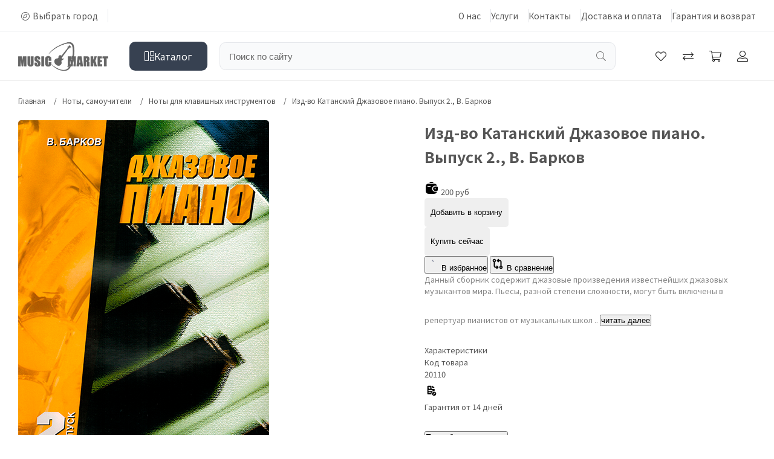

--- FILE ---
content_type: text/html; charset=utf-8
request_url: https://music-market13.ru/izd-vo-katanskiy-dzhazovoe-piano-vypusk-2-v-barkov-20110
body_size: 25665
content:
<!DOCTYPE html>
<!--[if IE]><![endif]-->
<!--[if IE 8 ]><html dir="ltr" lang="ru" class="ie8"><![endif]-->
<!--[if IE 9 ]><html dir="ltr" lang="ru" class="ie9"><![endif]-->
<!--[if (gt IE 9)|!(IE)]><!-->
<html dir="ltr" lang="ru">
<!--<![endif]-->
<head prefix=
    "og: http://ogp.me/ns# 
     fb: http://ogp.me/ns/fb#  
     product: http://ogp.me/ns/product#"> 
<meta charset="UTF-8" />
<meta name="viewport" content="width=device-width, initial-scale=1, maximum-scale=1">
<meta http-equiv="X-UA-Compatible" content="IE=edge">
<meta name="google-site-verification" content="tKHce3pCASGuItTwlC4ELp3buOecExrnUTo7Ekj74-E" />
<title>Изд-во Катанский Джазовое пиано. Выпуск 2., В. Барков купить в интернет-магазине Music-Market</title>
<base href="https://music-market13.ru/" />
<meta name="description" content="Купить Изд-во Катанский Джазовое пиано. Выпуск 2., В. Барков недорого в интернет-магазине Music-Market. У нас выгодные цены на музыкальное оборудование всех классов подготовки. Удобная доставка по всей России" />
<meta name="keywords" content="заказать Изд-во Катанский Джазовое пиано. Выпуск 2., В. Барков, купить Изд-во Катанский Джазовое пиано. Выпуск 2., В. Барков, Изд-во Катанский Джазовое пиано. Выпуск 2., В. Барков" />
<script src="catalog/view/javascript/jquery/jquery-2.1.1.min.js"></script>

<script src="catalog/view/theme/muztorg/js/script.js"></script>
 

<link href="catalog/view/javascript/jquery/magnific/magnific-popup.css?v=0127202619" type="text/css" rel="stylesheet" media="screen" />
<link href="catalog/view/javascript/jquery/datetimepicker/bootstrap-datetimepicker.min.css?v=0127202619" type="text/css" rel="stylesheet" media="screen" />
<link href="catalog/view/theme/muztorg/css/plugin/swiper.css?v=0127202619" type="text/css" rel="stylesheet" media="screen" />
<link href="catalog/view/theme/muztorg/css/product.css?v=12?v=0127202619" type="text/css" rel="stylesheet" media="screen" />
<link href="catalog/view/javascript/font-awesome/css/font-awesome.min.css" rel="stylesheet" type="text/css" defer /> 
<script src="catalog/view/javascript/jquery/magnific/jquery.magnific-popup.min.js?v=0127202619"></script>
<script src="catalog/view/javascript/jquery/datetimepicker/moment/moment.min.js?v=0127202619"></script>
<script src="catalog/view/javascript/jquery/datetimepicker/moment/moment-with-locales.min.js?v=0127202619"></script>
<script src="catalog/view/javascript/jquery/datetimepicker/bootstrap-datetimepicker.min.js?v=0127202619"></script>
<script src="catalog/view/theme/muztorg/js/plugin/swiper.js?v=0127202619"></script>
<script src="catalog/view/javascript/common.js?v=0127202619"></script>
<link href="https://music-market13.ru/izd-vo-katanskiy-dzhazovoe-piano-vypusk-2-v-barkov-20110" rel="canonical" />
<link href="https://music-market13.ru/image/catalog/favicon-32x32.png" rel="icon" type="image/png" />
<link href="https://music-market13.ru/image/favicon.svg" rel="icon" type="image/svg+xml" />
<link href="catalog/view/theme/muztorg/css/stylesheet.min.css?v=0127202619" rel="stylesheet"> 
<link href="catalog/view/theme/muztorg/css/light.css?v=0127202619" rel="stylesheet" id="theme-link">
<script src="//code.jivo.ru/widget/5ctRXg5C6J" async></script>


 <style> .first-view {background-image: url('https://music-market13.ru/image/cache/webp/catalog/fonts/Maskgroup-1920x713.webp');} @media (max-width:768px) { .first-view {background-image: url('https://music-market13.ru/image/cache/webp/catalog/home-mobile-472x265.webp');} }</style>

<meta property="og:title" content="Изд-во Катанский Джазовое пиано. Выпуск 2., В. Барков купить в интернет-магазине Music-Market" >
<meta property="og:description" content="Купить Изд-во Катанский Джазовое пиано. Выпуск 2., В. Барков недорого в интернет-магазине Music-Market. У нас выгодные цены на музыкальное оборудование всех классов подготовки. Удобная доставка по всей России" >
<meta property="og:site_name" content="Сеть музыкальный салонов MUSIC MARKET" >
<meta property="og:url" content="https://music-market13.ru/izd-vo-katanskiy-dzhazovoe-piano-vypusk-2-v-barkov-20110" >
<meta property="og:image" content="https://music-market13.ru/image/cache/webp/catalog/product/5/b04e0635_6a3f_11e8_85e5_001e67103b78_08950e5f_6fda_11e8_9d3d_001e67103b78-600x315.webp" >
<meta property="og:image:width" content="600" >
<meta property="og:image:height" content="315" >
<meta property="product:price:amount" content="200.00" >
<meta property="product:price:currency" content="RUB" >
<meta property="og:type" content="product" >


 
	<!-- Yandex.Metrica counters -->
		<script type="text/javascript">
	window.dataLayer = window.dataLayer || [];
	</script>
	<script type="text/javascript">
	(function(m,e,t,r,i,k,a){m[i]=m[i]||function(){(m[i].a=m[i].a||[]).push(arguments)};
	m[i].l=1*new Date();k=e.createElement(t),a=e.getElementsByTagName(t)[0],k.async=1,k.src=r,a.parentNode.insertBefore(k,a)})
	(window, document, "script", "https://mc.yandex.ru/metrika/tag.js", "ym");

		ym(90036296, "init", {
		clickmap:true,
		trackLinks:true,
		accurateTrackBounce:true,
		webvisor:true,
		ecommerce:"dataLayer",
		params: { __ym: {"ymCmsPlugin": { "cms": "opencart", "cmsVersion":"3.0", "pluginVersion":"1.1.8"}}}
	});
		</script>
	<noscript>
	<div>
				<img src="https://mc.yandex.ru/watch/90036296" style="position:absolute; left:-9999px;" alt="" />
			</div>
	</noscript>
		<!-- /Yandex.Metrica counters -->
		
</head>
<body class="body not-home-page  body-light">
	<div class="site-overlay"></div>
	<header>
		<div class="header-menu">
			<div class="container">
				<ul class="ul-tops-menu">
					<li class="menu-li-left" id="geo-ip"><a href="javascript:void(0)"><i class="fal fa-compass"></i>Выбрать город</a></li>
 
															<li class="menulihovervan"><a href="/about/">О нас</a>
						<ul class="menulihover">
														<li><a href="javascript:void(0)">История</a></li>
														<li><a href="javascript:void(0)">Наша команда</a></li>
														<li><a href="javascript:void(0)">Наши идеалы</a></li>
														<li><a href="/blagotvoritelnost">Благотворительность</a></li>
													</ul>
					</li>
																				<li class="menulihovervan"><a href="javascript:void(0)">Услуги</a>
						<ul class="menulihover">
														<li><a href="javascript:void(0)">Ремонт</a></li>
														<li><a href="javascript:void(0)">Аренда</a></li>
														<li><a href="skupka-muzykalnyh-instrumentov">Реализация</a></li>
													</ul>
					</li>
																				<li><a href="/contact/">Контакты</a></li>
																				<li><a href="/delivery/">Доставка и оплата</a></li>
																				<li><a href="/garantiya-i-vozvrat/">Гарантия и возврат</a></li>
															<!--
					<li class="menu-li-right">
						<label class="themechange">
							<input type="checkbox" data-theme  checked>
							<span></span>
						</label>
					</li>
					-->
				</ul>
			</div>
		</div>
		
		<div class="header-block-relative">
			<div class="header-block">
				<div class="menu-leftc">
					 
					 
					<div id="menu-footer-g">
						<div class="menu-footer-g-headers">
						
							<a href="https://music-market13.ru/" class="logo-sites"><img src="https://music-market13.ru/image/catalog/logo.png" alt="Сеть музыкальный салонов MUSIC MARKET" class="ilogo" /></a>
						</div>
						<div class="menu-footer-g-menus">
							<nav class="footer-nav">
								<ul class="">
																		<li><a href="special/">Акции/ скидки</a></li>
																		<li><a href="delivery/">Доставка и оплата</a></li>
																		<li><a href="garantiya-i-vozvrat">Гарантия и сервис</a></li>
																		<li><a href="manufacturer/">Производители</a></li>
																		<li><a href="blogs/">Полезные статьи</a></li>
																		<li><a href="contact/">Контакты</a></li>
									
									<!--
									<li class="menu-li-right" id="menu-li-right">
										<br>

										<span class="block-wi">Тема: 
											<label class="themechange">
												<input type="checkbox" data-theme  checked>
												<span></span>
											</label>
										</span>
									</li>
									-->
								</ul>
							</nav>
						</div>
					</div>
					
					
					
				</div>

				 
				<div class="container">
					<div class="row-flex row-center">
						<div class="block-item block-item-menu">
							<button type="button" class="humb" id="menu-left-header"><span></span><span></span><span></span></button>
						</div>
						<div class="block-item block-item-logo">
							<a href="https://music-market13.ru/" class="logo-sites"><img src="https://music-market13.ru/image/catalog/logo.png" title="Сеть музыкальный салонов MUSIC MARKET" alt="Сеть музыкальный салонов MUSIC MARKET" class="img-responsive" /></a>						</div>
						<div class="block-item block-item-catalog">
							<a href="https://music-market13.ru/catalogs/" class="menu-button" id="menu-button">
								<svg xmlns="http://www.w3.org/2000/svg" width="16" height="16" fill="currentColor" class="bi bi-grid-1x2" viewBox="0 0 16 16">
									<path d="M6 1H1v14h5zm9 0h-5v5h5zm0 9v5h-5v-5zM0 1a1 1 0 0 1 1-1h5a1 1 0 0 1 1 1v14a1 1 0 0 1-1 1H1a1 1 0 0 1-1-1zm9 0a1 1 0 0 1 1-1h5a1 1 0 0 1 1 1v5a1 1 0 0 1-1 1h-5a1 1 0 0 1-1-1zm1 8a1 1 0 0 0-1 1v5a1 1 0 0 0 1 1h5a1 1 0 0 0 1-1v-5a1 1 0 0 0-1-1z"/>
								</svg>
								Каталог
							</a>
						</div>
						<div class="block-item block-item-search">
							<i class="pc-hidden item-h-nex fal btn-search-mobile"></i>
							<div id="search" class="search-group">
	<input type="text" name="search" value="" placeholder="Поиск по сайту" autocomplete="off" class="form-control-search input-lg" />
	<span id="search-button" class="fal btn-search"></span>
	<div id="resault-search" class="product-items"><div class="product-item"></div></div>
</div>
						</div>
						<div class="block-item block-item-wcc">
														<div id="wishlist" class="wishlist"><a href="javascript:void();" onclick="loginPages();return false;" class="item-h-nex"><i class="fal fa-heart"></i><span id="wishlist-itemss" class="item-itemss not"></span></a><div class="popup-block"></div></div>
														<div id="compare" class="compare"><a href="https://music-market13.ru/compare/" class="item-h-nex"><i class="fal fa-exchange"></i><span id="compare-itemss" class="item-itemss not"></span></a><div class="popup-block"></div></div>
							<div class="cart">
							
								<i id="cart" class="fal fa-shopping-cart item-h-nex"></i>
								<span id="cart-itemss" class="item-itemss" data-cartitems="0">0</span>
								<div class="popup-block"></div>
								<div class="popup-cart">
	<div class="popup-cart-header">
		<div><span id="cart-total" class="cart-total">В корзине ( 0 ) товаров</span></div><button type="button" class="popup-cart-exit" id="popup-cart" data-tooltip="Закрыть"><i class="fal fa-times"></i></button>
	</div>
	
	<div class="popup-cart-body">
				<div class="load-item product-nots">
			<p class="text-center">Ваша корзина пуста!</p>
		</div>
			
	</div>
	
		
	
</div>





				 
							</div>
					 
														<a href="javascript:void();" onclick="loginPages();return false;" class="item-h-nex"><i class="fal fa-user-alt"></i></a>
													</div> 
						
						<div class="block-item block-item-cviz">
							<button type="button" class="cviz-but item-h-nex" id="cviz-but" style="position: relative;">Подбор</button>
						</div>
					</div>
					<div class="popup-menu"><div id="popup-menu"></div></div>
				</div>
			</div>
		</div>


		<!-- Mobile -->
		<div class="headermobile" data-nosnippet>
			<div class="item">
				<div class="logo">
					<a href="https://music-market13.ru/">
						<svg xmlns="http://www.w3.org/2000/svg" viewBox="0 0 493.333 156" width="132" height="42">
							<path d="M2125.5 127.402c-160.7-267.445-626.29-62.476-820.57 208.614 189.31-249.914 621.73-433.985 772.39-185.629 185.45 305.683 189.42 725.32 137.78 884.473-30.88 95.12-137.16 106.23-225.28 91.39-210.39-35.45-536.1-186.223-721.61-412.699-7.82-9.551-14.61-19.34-20.65-29.285 7.56 13.961 16.49 27.652 27.24 40.91 195.05 240.398 537.5 400.454 758.7 438.064 92.65 15.76 204.39 3.97 236.85-97.01 54.3-168.929 50.12-614.359-144.85-938.828" transform="matrix(.13333 0 0 -.13333 0 156)" stroke="none"></path>
							<path d="M327.996 597.074V190.648h-92.484l-.258 274.375-36.734-274.375h-64.747L94.984 458.859l-.257-268.211H2.238v406.426h136.59c3.856-24.578 8.047-53.519 12.59-86.574l14.988-103.191 24.059 189.765zm293.18 0V325.352c0-30.829-1.028-52.493-2.996-64.911-2.055-12.503-7.965-25.347-17.813-38.449-9.847-13.187-22.863-23.125-38.965-29.887-16.179-6.765-35.195-10.191-57.121-10.191-24.23 0-45.64 4.027-64.136 12.074-18.586 8.051-32.457 18.496-41.622 31.34-9.246 12.938-14.644 26.551-16.355 40.852-1.625 14.3-2.48 44.445-2.48 90.261v240.633h105.843V292.211c0-17.723.942-29.113 2.824-33.996 1.887-4.965 5.739-7.445 11.477-7.445 6.508 0 10.793 2.738 12.676 8.132 1.879 5.481 2.824 18.325 2.824 38.536v299.636zm275.199-123.316h-98.141v30.062c0 14.039-1.281 23.035-3.765 26.891-2.485 3.852-6.598 5.734-12.414 5.734-6.34 0-11.137-2.566-14.395-7.793-3.254-5.136-4.879-12.929-4.879-23.464 0-13.528 1.887-23.723 5.567-30.575 3.597-6.761 13.531-15.07 29.886-24.832 46.844-28.004 76.391-51.035 88.547-68.937 12.25-17.899 18.328-46.754 18.328-86.492 0-28.942-3.425-50.266-10.191-64.055-6.766-13.699-19.781-25.18-39.219-34.422-19.355-9.336-41.879-13.961-67.656-13.961-28.258 0-52.32 5.395-72.359 16.098-19.954 10.707-32.973 24.32-39.223 40.847-6.164 16.618-9.246 40.164-9.246 70.567v26.633h98.14v-49.414c0-15.243 1.364-25.004 4.11-29.372 2.738-4.367 7.617-6.503 14.64-6.503 7.02 0 12.247 2.738 15.668 8.3 3.43 5.485 5.145 13.707 5.145 24.493 0 23.894-3.254 39.566-9.766 46.843-6.765 7.364-23.207 19.696-49.41 36.996-26.207 17.383-43.504 30.055-52.066 37.934-8.477 7.879-15.59 18.758-21.153 32.629-5.57 13.871-8.39 31.598-8.39 53.18 0 31.085 3.937 53.867 11.902 68.25 7.961 14.39 20.719 25.605 38.449 33.742 17.723 8.136 39.051 12.16 64.137 12.16 27.406 0 50.699-4.453 70.059-13.274 19.261-8.906 32.019-20.039 38.273-33.57 6.25-13.441 9.422-36.308 9.422-68.59zm158.735 123.316V190.648H949.262v406.426zm299.51-177.261h-105.85v70.562c0 20.555-1.11 33.313-3.34 38.445-2.22 5.059-7.19 7.625-14.81 7.625-8.57 0-14.05-3.082-16.36-9.25-2.31-6.25-3.51-19.609-3.51-40.164V298.465c0-19.785 1.2-32.629 3.51-38.707 2.31-5.996 7.54-8.988 15.59-8.988 7.79 0 12.93 2.992 15.33 9.07 2.39 5.996 3.59 20.211 3.59 42.562v51.125h105.85v-15.843c0-42.129-3-72.02-8.91-89.575-5.91-17.636-19.09-33.054-39.39-46.328-20.38-13.273-45.39-19.867-75.19-19.867-30.91 0-56.43 5.566-76.56 16.785-20.03 11.219-33.39 26.715-39.9 46.586-6.51 19.867-9.76 49.668-9.76 89.488v118.696c0 29.285 1.02 51.207 2.99 65.847 2.06 14.649 7.97 28.774 17.99 42.305 9.93 13.531 23.72 24.234 41.36 32.027 17.64 7.797 37.94 11.649 60.89 11.649 31.08 0 56.77-5.996 77.07-18.067 20.21-11.988 33.48-26.98 39.91-44.957 6.33-17.988 9.5-45.906 9.5-83.843zM2363.1 597.074V190.648h-92.48l-.26 274.375-36.73-274.375h-64.75l-38.79 268.211-.26-268.211h-92.48v406.426h136.59c3.85-24.578 8.04-53.519 12.58-86.574l14.99-103.191 24.06 189.765zm235.55 0 60.46-406.426h-107.99l-5.73 72.965h-38.11l-5.74-72.965h-109.36l53.61 406.426zm-56.09-261.531c-5.05 46.07-10.36 103.109-16.02 171.184-10.44-78.098-17.04-135.133-19.86-171.184zm145.37 261.531h74.76c49.84 0 83.58-1.883 101.22-5.734 17.64-3.856 32.03-13.699 43.16-29.551 11.14-15.754 16.7-41.016 16.7-75.613 0-31.598-3.94-52.836-11.82-63.711-7.79-10.875-23.29-17.383-46.41-19.527 20.89-5.219 35.02-12.157 42.22-20.891 7.19-8.649 11.64-16.703 13.36-23.981 1.79-7.277 2.65-27.32 2.65-60.117V190.648h-98.14v135.219c0 21.754-1.71 35.196-5.13 40.422-3.34 5.219-12.25 7.789-26.72 7.789v-183.43h-105.85zm105.85-69.363v-90.434c11.82 0 20.04 1.629 24.74 4.883 4.71 3.254 7.11 13.875 7.11 31.774v22.347c0 12.93-2.31 21.407-6.85 25.434-4.53 4.027-12.92 5.996-25 5.996zm433.54 69.363-60.38-183.515 66.02-222.911h-108.92l-42.9 174.188V190.648h-105.85v406.426h105.85V439.16l47.52 157.914zm34.38 0h176.24v-81.183h-70.39v-77.586h65.76v-77.071h-65.76v-89.406h77.58v-81.18H3261.7zm430.11 0v-81.183h-62.17V190.648H3523.8v325.243h-62.69v81.183h230.7" transform="matrix(.13333 0 0 -.13333 0 156)" stroke="none"></path>
							<path d="M1774.24 622.25s-44.62 38.18-82.56 14.129c-37.94-24.047-37.98-62.938-39.22-81.445-1.25-18.508-3.69-33.5-56.07-42.567-52.37-9.058-121.45-36.953-112.71-136.558 7.45-84.875 73.84-126.805 73.84-126.805s104.13-88.984 191.7 9.699c43.11 48.586 22.58 118.891 21.57 137.832 0 0-9.86 30.887 38.24 49.77 34.36 13.492 47.84 43.683 47.84 43.683s13.13 27.219-12.46 16.719c0 0-26.57-15.594-49.93 7.211-23.34 22.812 16.01 62.633 28.71 79.156 12.69 16.52 117.49 161.766 117.49 161.766l108.41 151.226s18.57 17.844 34.1 12.719c0 0 33.24 73.692 72.78 87.125 2.64.9-19.77 24.93-24.52 27.61 0 0-32.33 7.32-38.88 15.27-6.54 7.94-8.55-49.552-65.06-87.22-2.72-1.816-7.8-32.937-7.8-32.937L1774.24 622.25" transform="matrix(.13333 0 0 -.13333 0 156)" stroke="none"></path>
							<path d="m2129.04 986.063 13.46-10.344 4.39 5.711-13.46 10.343-4.39-5.71M2109.64 963.34l13.46-10.344 4.38 5.715-13.46 10.344-4.38-5.715M2088.89 939.707l13.46-10.344 4.39 5.715-13.46 10.34-4.39-5.711" transform="matrix(.13333 0 0 -.13333 0 156)" stroke="none"></path>
							<path d="m2148.77 983.875-8.75-8.852 12.21-11.972 11.18 14.117-14.64 6.707M2127.64 960.602l-7.56-7.317 12.4-11.715 9.45 11.875-14.29 7.157M2103.34 938.789l-6.33-5.812 12-11 7.72 9.644-13.39 7.168M2060.02 1030.49l17.44-13.4 4.24 5.51-17.44 13.4-4.24-5.51M2051.79 998.871l9.79-7.523 5.64 7.343-9.79 7.519-5.64-7.339M2029.61 983.305l19.89-15.278 5.41 7.039-19.89 15.278-5.41-7.039" transform="matrix(.13333 0 0 -.13333 0 156)" stroke="none"></path>
							<path d="M2037.87 980.125c-3.7-4.812-9.37-6.668-12.67-4.137-3.29 2.532-2.96 8.489.74 13.305 3.7 4.816 9.37 6.668 12.66 4.137 3.3-2.532 2.97-8.489-.73-13.305" transform="matrix(.13333 0 0 -.13333 0 156)"/>
						</svg>
					</a>
				</div>     
  
				<div class="flex">
					<button type="button" class="button" data-geo="open">
						<svg xmlns="http://www.w3.org/2000/svg" width="28" height="28" viewBox="0 0 48 48" fill="none">
							<path fill-rule="evenodd" clip-rule="evenodd" d="M15.5168 11.5352C17.7677 9.27094 20.8193 8 24 8C27.1807 8 30.2323 9.27094 32.4832 11.5352C34.7343 13.7996 36 16.872 36 20.0769C36 25.6035 32.9361 30.6047 29.7435 34.298C28.1592 36.1307 26.5723 37.6075 25.3814 38.6258C24.8154 39.1097 24.3405 39.4887 24 39.7517C23.6595 39.4887 23.1846 39.1097 22.6186 38.6258C21.4277 37.6075 19.8408 36.1307 18.2565 34.298C15.0639 30.6047 12 25.6035 12 20.0769C12 16.872 13.2657 13.7996 15.5168 11.5352ZM23.4236 41.8172C23.424 41.8174 23.4243 41.8176 24 41C24.5757 41.8176 24.576 41.8174 24.5764 41.8172C24.2311 42.0603 23.7689 42.0603 23.4236 41.8172ZM23.4236 41.8172L24 41L24.5764 41.8172L24.58 41.8146L24.5891 41.8082L24.6209 41.7854C24.6482 41.7658 24.6875 41.7374 24.7379 41.7004C24.8387 41.6263 24.9842 41.5178 25.1681 41.3765C25.5357 41.0938 26.0571 40.6794 26.6811 40.1459C27.9277 39.08 29.5908 37.5328 31.2565 35.6059C34.5639 31.7799 38 26.3195 38 20.0769C38 16.3454 36.5264 12.7655 33.9016 10.1251C31.2765 7.48454 27.7149 6 24 6C20.2851 6 16.7235 7.48454 14.0984 10.1251C11.4736 12.7655 10 16.3454 10 20.0769C10 26.3195 13.4361 31.7799 16.7435 35.6059C18.4092 37.5328 20.0723 39.08 21.3189 40.1459C21.9429 40.6794 22.4643 41.0938 22.8319 41.3765C23.0158 41.5178 23.1613 41.6263 23.2621 41.7004C23.3125 41.7374 23.3518 41.7658 23.3791 41.7854L23.4109 41.8082L23.42 41.8146L23.4236 41.8172ZM20 20C20 17.7909 21.7909 16 24 16C26.2091 16 28 17.7909 28 20C28 22.2091 26.2091 24 24 24C21.7909 24 20 22.2091 20 20ZM24 14C20.6863 14 18 16.6863 18 20C18 23.3137 20.6863 26 24 26C27.3137 26 30 23.3137 30 20C30 16.6863 27.3137 14 24 14Z" stroke="none"></path>
						</svg>
					</button>

					<a href="https://music-market13.ru/index.php?route=account/account" class="button">
						<svg xmlns="http://www.w3.org/2000/svg" width="26" height="26" viewBox="0 0 16 16">
							<path d="M8 8a3 3 0 1 0 0-6 3 3 0 0 0 0 6m2-3a2 2 0 1 1-4 0 2 2 0 0 1 4 0m4 8c0 1-1 1-1 1H3s-1 0-1-1 1-4 6-4 6 3 6 4m-1-.004c-.001-.246-.154-.986-.832-1.664C11.516 10.68 10.289 10 8 10s-3.516.68-4.168 1.332c-.678.678-.83 1.418-.832 1.664z" stroke="none"></path>
						</svg>
					</a>
  
				</div>
			</div>
			<div class="item">

				<button type="button" class="button" data-mobilemenu="open">
					<svg width="36" height="36" viewBox="0 0 24 24" fill="none" xmlns="http://www.w3.org/2000/svg">
						<path d="M3.29701 5.2338C3.52243 4.27279 4.27279 3.52243 5.2338 3.29701V3.29701C6.06663 3.10165 6.93337 3.10165 7.7662 3.29701V3.29701C8.72721 3.52243 9.47757 4.27279 9.70299 5.2338V5.2338C9.89835 6.06663 9.89835 6.93337 9.70299 7.7662V7.7662C9.47757 8.72721 8.72721 9.47757 7.7662 9.70299V9.70299C6.93337 9.89835 6.06663 9.89835 5.2338 9.70299V9.70299C4.27279 9.47757 3.52243 8.72721 3.29701 7.7662V7.7662C3.10166 6.93337 3.10166 6.06663 3.29701 5.2338V5.2338Z" stroke-width="1.5" fill="none"></path>
						<path d="M3.29701 16.2338C3.52243 15.2728 4.27279 14.5224 5.2338 14.297V14.297C6.06663 14.1017 6.93337 14.1017 7.7662 14.297V14.297C8.72721 14.5224 9.47757 15.2728 9.70299 16.2338V16.2338C9.89835 17.0666 9.89835 17.9334 9.70299 18.7662V18.7662C9.47757 19.7272 8.72721 20.4776 7.7662 20.703V20.703C6.93337 20.8983 6.06663 20.8983 5.2338 20.703V20.703C4.27279 20.4776 3.52243 19.7272 3.29701 18.7662V18.7662C3.10166 17.9334 3.10166 17.0666 3.29701 16.2338V16.2338Z" stroke-width="1.5" fill="none"></path>
						<path d="M14.297 5.2338C14.5224 4.27279 15.2728 3.52243 16.2338 3.29701V3.29701C17.0666 3.10165 17.9334 3.10165 18.7662 3.29701V3.29701C19.7272 3.52243 20.4776 4.27279 20.703 5.2338V5.2338C20.8983 6.06663 20.8983 6.93337 20.703 7.7662V7.7662C20.4776 8.72721 19.7272 9.47757 18.7662 9.70299V9.70299C17.9334 9.89835 17.0666 9.89835 16.2338 9.70299V9.70299C15.2728 9.47757 14.5224 8.72721 14.297 7.7662V7.7662C14.1017 6.93337 14.1017 6.06663 14.297 5.2338V5.2338Z" stroke-width="1.5" fill="none"></path>
						<path d="M14.297 16.2338C14.5224 15.2728 15.2728 14.5224 16.2338 14.297V14.297C17.0666 14.1017 17.9334 14.1017 18.7662 14.297V14.297C19.7272 14.5224 20.4776 15.2728 20.703 16.2338V16.2338C20.8983 17.0666 20.8983 17.9334 20.703 18.7662V18.7662C20.4776 19.7272 19.7272 20.4776 18.7662 20.703V20.703C17.9334 20.8983 17.0666 20.8983 16.2338 20.703V20.703C15.2728 20.4776 14.5224 19.7272 14.297 18.7662V18.7662C14.1017 17.9334 14.1017 17.0666 14.297 16.2338V16.2338Z" stroke-width="1.5" fill="none"></path>
					</svg>
				</button>

				<div class="search">
					<input type="text" name="search-mobile" value="" placeholder="Гитары, синтезаторы, бренды…">

					<button type="button" class="button" style="opacity: .7;">
						<svg xmlns="http://www.w3.org/2000/svg" width="16" height="16" fill="currentColor" class="bi bi-search" viewBox="0 0 16 16">
							<path d="M11.742 10.344a6.5 6.5 0 1 0-1.397 1.398h-.001q.044.06.098.115l3.85 3.85a1 1 0 0 0 1.415-1.414l-3.85-3.85a1 1 0 0 0-.115-.1zM12 6.5a5.5 5.5 0 1 1-11 0 5.5 5.5 0 0 1 11 0" stroke="none"></path>
						</svg>
					</button>
				</div>

				<a href="https://music-market13.ru/checkout/" class="button">
					<svg xmlns="http://www.w3.org/2000/svg" width="34" height="34" viewBox="0 0 16 16">
						<path d="M0 2.5A.5.5 0 0 1 .5 2H2a.5.5 0 0 1 .485.379L2.89 4H14.5a.5.5 0 0 1 .485.621l-1.5 6A.5.5 0 0 1 13 11H4a.5.5 0 0 1-.485-.379L1.61 3H.5a.5.5 0 0 1-.5-.5M3.14 5l1.25 5h8.22l1.25-5zM5 13a1 1 0 1 0 0 2 1 1 0 0 0 0-2m-2 1a2 2 0 1 1 4 0 2 2 0 0 1-4 0m9-1a1 1 0 1 0 0 2 1 1 0 0 0 0-2m-2 1a2 2 0 1 1 4 0 2 2 0 0 1-4 0" stroke="none"></path>
					</svg>
					<span class="count" data-cartitems="0">0</span>
				</a>
 
			</div>

			<div class="panel" id="menumobilepanel">
				<div class="closebg" data-mobilemenu="close"></div>

				<button type="button" class="close button" data-mobilemenu="close">
					<svg xmlns="http://www.w3.org/2000/svg" width="26" height="26" viewBox="0 0 16 16">
						<path d="M2.146 2.854a.5.5 0 1 1 .708-.708L8 7.293l5.146-5.147a.5.5 0 0 1 .708.708L8.707 8l5.147 5.146a.5.5 0 0 1-.708.708L8 8.707l-5.146 5.147a.5.5 0 0 1-.708-.708L7.293 8z" stroke="none"></path>
					</svg>
				</button>
				
				<div class="block">
					
					<div class="menu">
						<div class="collect">
							<div class="title">Каталог</div>
							<ul class="ul" id="category-list">
																	<li class="li ">
										<a href="https://music-market13.ru/gitary/" class="a">Гитары</a>
									</li>

																										<li class="li ">
										<a href="https://music-market13.ru/gitarnoe-oborudovanie/" class="a">Гитарное оборудование</a>
									</li>

																										<li class="li ">
										<a href="https://music-market13.ru/gitarnye-struny/" class="a">Гитарные струны</a>
									</li>

																										<li class="li ">
										<a href="https://music-market13.ru/gitarnye-aksessuary/" class="a">Гитарные аксессуары</a>
									</li>

																										<li class="li ">
										<a href="https://music-market13.ru/arfy-i-aksessuary/" class="a">Арфы и аксессуары</a>
									</li>

																										<li class="li ">
										<a href="https://music-market13.ru/klavishnye/" class="a">Клавишные</a>
									</li>

																		<li class="li">
										<button type="button" class="show-all">Показать все</button>
									</li>
																										<li class="li  hidden">
										<a href="https://music-market13.ru/klavishnye-aksessuary/" class="a">Клавишные аксессуары</a>
									</li>

																										<li class="li  hidden">
										<a href="https://music-market13.ru/ukulele/" class="a">Укулеле</a>
									</li>

																										<li class="li  hidden">
										<a href="https://music-market13.ru/smychkovye-instrumenty/" class="a">Смычковые инструменты</a>
									</li>

																										<li class="li  hidden">
										<a href="https://music-market13.ru/narodnye-instrumenty/" class="a">Народные инструменты</a>
									</li>

																										<li class="li  hidden">
										<a href="https://music-market13.ru/podarochnye-sertifikaty/" class="a">Подарочные сертификаты</a>
									</li>

																										<li class="li  hidden">
										<a href="https://music-market13.ru/udarnye/" class="a">Ударные</a>
									</li>

																										<li class="li  hidden">
										<a href="https://music-market13.ru/duhovye-instrumenty/" class="a">Духовые инструменты</a>
									</li>

																										<li class="li  hidden">
										<a href="https://music-market13.ru/zvukovoe-oborudovanie/" class="a">Звуковое оборудование</a>
									</li>

																										<li class="li  hidden">
										<a href="https://music-market13.ru/perkussiya/" class="a">Перкуссия</a>
									</li>

																										<li class="li  hidden">
										<a href="https://music-market13.ru/mikrofony-aksessuary/" class="a">Микрофоны, аксессуары</a>
									</li>

																										<li class="li  hidden">
										<a href="https://music-market13.ru/tyunery-metronomy-kamertony/" class="a">Тюнеры, метрономы, камертоны</a>
									</li>

																										<li class="li  hidden">
										<a href="https://music-market13.ru/akkordeony-bayany/" class="a">Аккордеоны, Баяны</a>
									</li>

																										<li class="li  hidden">
										<a href="https://music-market13.ru/naushniki/" class="a">Наушники</a>
									</li>

																										<li class="li  hidden">
										<a href="https://music-market13.ru/noty-samouchiteli/" class="a">Ноты, самоучители</a>
									</li>

																								</ul>
						</div>

						<div class="collect">
							<div class="title">Информация</div>
							<ul class="ul">
																	<li class="li">
										<a href="special/" class="a">Акции/ скидки</a>
									</li>
																	<li class="li">
										<a href="delivery/" class="a">Доставка и оплата</a>
									</li>
																	<li class="li">
										<a href="garantiya-i-vozvrat" class="a">Гарантия и сервис</a>
									</li>
																	<li class="li">
										<a href="manufacturer/" class="a">Производители</a>
									</li>
																	<li class="li">
										<a href="blogs/" class="a">Полезные статьи</a>
									</li>
																	<li class="li">
										<a href="contact/" class="a">Контакты</a>
									</li>
															</ul>
						</div>

						<div class="buttons">
							<a href="https://music-market13.ru/checkout/" style="background: slateblue;color: white;">
								<svg xmlns="http://www.w3.org/2000/svg" width="16" height="16" viewBox="0 0 16 16">
									<path d="M0 2.5A.5.5 0 0 1 .5 2H2a.5.5 0 0 1 .485.379L2.89 4H14.5a.5.5 0 0 1 .485.621l-1.5 6A.5.5 0 0 1 13 11H4a.5.5 0 0 1-.485-.379L1.61 3H.5a.5.5 0 0 1-.5-.5M3.14 5l1.25 5h8.22l1.25-5zM5 13a1 1 0 1 0 0 2 1 1 0 0 0 0-2m-2 1a2 2 0 1 1 4 0 2 2 0 0 1-4 0m9-1a1 1 0 1 0 0 2 1 1 0 0 0 0-2m-2 1a2 2 0 1 1 4 0 2 2 0 0 1-4 0" stroke="none"></path>
								</svg>
								Корзина
							</a>

							<a href="https://music-market13.ru/wishlist/" style="background: mediumvioletred;color: white;">
								<svg xmlns="http://www.w3.org/2000/svg" width="15" height="15" viewBox="0 0 16 16">
									<path d="m8 2.748-.717-.737C5.6.281 2.514.878 1.4 3.053c-.523 1.023-.641 2.5.314 4.385.92 1.815 2.834 3.989 6.286 6.357 3.452-2.368 5.365-4.542 6.286-6.357.955-1.886.838-3.362.314-4.385C13.486.878 10.4.28 8.717 2.01zM8 15C-7.333 4.868 3.279-3.04 7.824 1.143q.09.083.176.171a3 3 0 0 1 .176-.17C12.72-3.042 23.333 4.867 8 15" stroke="none"></path>
								</svg>
								Избранные
							</a>

							<a href="https://music-market13.ru/compare/" style="background: royalblue;color: white;">
								<svg xmlns="http://www.w3.org/2000/svg" width="16" height="16" viewBox="0 0 16 16">
									<path fill-rule="evenodd" d="M1 11.5a.5.5 0 0 0 .5.5h11.793l-3.147 3.146a.5.5 0 0 0 .708.708l4-4a.5.5 0 0 0 0-.708l-4-4a.5.5 0 0 0-.708.708L13.293 11H1.5a.5.5 0 0 0-.5.5m14-7a.5.5 0 0 1-.5.5H2.707l3.147 3.146a.5.5 0 1 1-.708.708l-4-4a.5.5 0 0 1 0-.708l4-4a.5.5 0 1 1 .708.708L2.707 4H14.5a.5.5 0 0 1 .5.5" stroke="none"></path>
								</svg>
								Сравнение
							</a>
								
								<a href="https://music-market13.ru/index.php?route=account/account" style="background: chocolate;color: white;">
								<svg xmlns="http://www.w3.org/2000/svg" width="16" height="16" viewBox="0 0 16 16">
									<path d="M8 8a3 3 0 1 0 0-6 3 3 0 0 0 0 6m2-3a2 2 0 1 1-4 0 2 2 0 0 1 4 0m4 8c0 1-1 1-1 1H3s-1 0-1-1 1-4 6-4 6 3 6 4m-1-.004c-.001-.246-.154-.986-.832-1.664C11.516 10.68 10.289 10 8 10s-3.516.68-4.168 1.332c-.678.678-.83 1.418-.832 1.664z" stroke="none"></path>
								</svg>
								Личный кабинет
							</a>

						</div>

					</div>

 
				</div>
			</div>


			<script>
				const menumobilepanel = document.getElementById('menumobilepanel');
				const menuToggleBtns = document.querySelectorAll('[data-mobilemenu="open"]');
				const menuCloseBtns = document.querySelectorAll('[data-mobilemenu="close"]');
				const searchMobile = document.querySelector('input[name="search-mobile"]');
				const showButtons = menumobilepanel.querySelectorAll(".show-all");
	 
				menuToggleBtns.forEach((btn) => {
					btn.addEventListener("click", () => {
						menumobilepanel.classList.add("active");
					});
				});

				menuCloseBtns.forEach((btn) => {
					btn.addEventListener("click", () => {
						menumobilepanel.classList.remove("active");
					});
				});
			 
 
				showButtons.forEach(button => {
					button.addEventListener("click", () => {
						// Находим родительский UL
						const ul = button.closest("ul");
						if (!ul) return;

						// Показываем все скрытые элементы
						ul.querySelectorAll(".hidden").forEach(el => {
							el.classList.remove('hidden')
						});

						// Скрываем кнопку
						button.style.display = "none";
					});
				});

				// Функция поиска
				function doSearchMobile() {
					const value = searchMobile.value.trim();
					if (!value) return;
					const url = (document.querySelector('base')?.getAttribute('href') || '') + 'index.php?route=product/search&search=' + encodeURIComponent(value);
					location.href = url;
				}

				// Показ/скрытие иконки при вводе
				searchMobile.addEventListener("input", () => {
					const icon = searchMobile.nextElementSibling;
					if (icon) {
						icon.style.visibility = searchMobile.value.trim() ? "visible" : "hidden";
					}
				});

				searchMobile.addEventListener("keydown", (event) => {
					if (event.key === "Enter") {
						doSearchMobile();
					}
				});

				// Клик по иконке поиска
				const icon = searchMobile.nextElementSibling;
				if (icon) {
					icon.addEventListener("click", doSearchMobile);
				}

			</script>

	
		</div>
		<!-- End Mobile -->
	 
	</header>
	<main>

 

<div class="mobile-menu-footer"></div>

<div id="popup-geo">
 <div class="popup-center">
	<div class="popup-center-close" onclick="exitPopupCenter();"></div>
	<div class="popup-center-block geos">
		<button type="button" class="popup-close" onclick="exitPopupCenter();">
			<svg xmlns="http://www.w3.org/2000/svg" width="26" height="26" viewBox="0 0 16 16">
				<path d="M2.146 2.854a.5.5 0 1 1 .708-.708L8 7.293l5.146-5.147a.5.5 0 0 1 .708.708L8.707 8l5.147 5.146a.5.5 0 0 1-.708.708L8 8.707l-5.146 5.147a.5.5 0 0 1-.708-.708L7.293 8z" stroke="none"></path>
			</svg>
		</button>
		<div class="popup-block-header"><span>Выбор города</span></div>
		<div class="popup-block-body">
			<div class="popup-geo">
				<div class="geo-header">
										<span>Город не выбран</span>
									</div>
				<div class="geo-body">
					<div class="geo-input"><input type="text" name="city_h" placeholder="Найти ваш город" class="form-control" autocomplete="off"></div>
					<a href="javascript:void(0);" class="btn-not btn-geosd" id="geo-load-auto"><i class="fal fa-map-marked-alt"></i>Определить автоматически</a>
					<ul id="citys-result"></ul>
					<div class="geo-items">
						<div class="geo-item" id="geo-citys-variant">
							<ul>
								<li data-zone-id="" data-zone-name="" data-city-id=""  data-city-name="" class="actives"></li>
																								<li data-zone-id="42" data-zone-name="Москва" data-city-id="365"  data-city-name="Москва">Москва</li>
																																<li data-zone-id="59" data-zone-name="Санкт-Петербург" data-city-id="366"  data-city-name="Санкт-Петербург">Санкт-Петербург</li>
																																<li data-zone-id="19" data-zone-name="Ивановская область" data-city-id="57"  data-city-name="Иваново">Иваново</li>
																																<li data-zone-id="68" data-zone-name="Татарстан" data-city-id="314"  data-city-name="Казань">Казань</li>
																																<li data-zone-id="48" data-zone-name="Новосибирская область" data-city-id="234"  data-city-name="Новосибирск">Новосибирск</li>
																																<li data-zone-id="56" data-zone-name="Ростовская область" data-city-id="262"  data-city-name="Ростов-на-Дону">Ростов-на-Дону</li>
																																<li data-zone-id="33" data-zone-name="Краснодарский край" data-city-id="92"  data-city-name="Краснодар">Краснодар</li>
																																<li data-zone-id="34" data-zone-name="Красноярский край" data-city-id="103"  data-city-name="Красноярск">Красноярск</li>
																																<li data-zone-id="63" data-zone-name="Свердловская область" data-city-id="292"  data-city-name="Екатеринбург">Екатеринбург</li>
																																<li data-zone-id="54" data-zone-name="Приморский край" data-city-id="256"  data-city-name="Владивосток">Владивосток</li>
																																<li data-zone-id="46" data-zone-name="Нижегородская область" data-city-id="222"  data-city-name="Нижний Новгород">Нижний Новгород</li>
																							</ul>
						</div>
					</div>
				</div>
			</div>
		</div>
	</div>
</div>
 


 







</div>

			
 


 
<div id="product-product" class="container">
	<ul itemscope="" itemtype="http://schema.org/BreadcrumbList" class="breadcrumbs">
						<li itemscope="" itemprop="itemListElement" itemtype="http://schema.org/ListItem">
			<a itemprop="item" title="Главная" href="https://music-market13.ru/">
				<span itemprop="name">Главная</span>
				<meta itemprop="position" content="0">
			</a>
		</li>
			   				<li itemscope="" itemprop="itemListElement" itemtype="http://schema.org/ListItem">
			<a itemprop="item" title="Ноты, самоучители" href="https://music-market13.ru/noty-samouchiteli/">
				<span itemprop="name">Ноты, самоучители</span>
				<meta itemprop="position" content="1">
			</a>
		</li>
			   				<li itemscope="" itemprop="itemListElement" itemtype="http://schema.org/ListItem">
			<a itemprop="item" title="Ноты для клавишных инструментов" href="https://music-market13.ru/noty-samouchiteli/noty-samouchiteli-noty-dlya-klavishnyh-instrumentov/">
				<span itemprop="name">Ноты для клавишных инструментов</span>
				<meta itemprop="position" content="2">
			</a>
		</li>
			   				<li itemscope="" itemprop="itemListElement" itemtype="http://schema.org/ListItem">
			<span itemprop="name">Изд-во Катанский Джазовое пиано. Выпуск 2., В. Барков</span>
			<meta itemprop="position" content="3">
		</li>
			   	</ul>	
	





	<div class="productpage">
            <div class="productitem">

                
                <div class="slidervertical" data-pdp-gallery>
                    <div class="slidervertical-thumbs">
                        <div class="swiper slidervertical-swiper-thumbs">
                            <div class="swiper-wrapper">
																	<div class="swiper-slide">
										<img src="https://music-market13.ru/image/cache/webp/catalog/product/5/b04e0635_6a3f_11e8_85e5_001e67103b78_08950e5f_6fda_11e8_9d3d_001e67103b78-147x111.webp" alt="Изд-во Катанский Джазовое пиано. Выпуск 2., В. Барков" />
									</div>
								                            </div>

                            <button type="button" class="swiper-button-prev slidervertical-button" aria-label="Назад"></button>
                            <button type="button" class="swiper-button-next slidervertical-button" aria-label="Вперед"></button>
                        </div>
                    </div>

                    <div class="slidervertical-main">
						<div class="swiper slidervertical-swiper-main">
							<div class="swiper-wrapper">
																	<div class="swiper-slide">
										<img src="image/catalog/product/5/b04e0635_6a3f_11e8_85e5_001e67103b78_08950e5f_6fda_11e8_9d3d_001e67103b78.png" alt="Изд-во Катанский Джазовое пиано. Выпуск 2., В. Барков">
									</div>
															</div>

							<button type="button" class="swiper-button-prev slidervertical-button" aria-label="Назад"></button>
							<button type="button" class="swiper-button-next slidervertical-button" aria-label="Вперед"></button>
							<div class="swiper-scrollbar"></div>
						</div>
		
                    </div>
                </div>


				<div class="advantages-product">
										 
					
					<ol class="advantages-product-body">
											</ol>
				</div>
 
            </div>
            <div class="productitem">
                <div class="data">
                    <h1 class="producttitle">Изд-во Катанский Джазовое пиано. Выпуск 2., В. Барков</h1>
                
                    
                    <div class="productcart"> 
					
                        
                        <div class="productorder">
 
                            <div class="price">
																	<span class="">
										<svg width="24" height="24" viewBox="0 0 24 24" xmlns="http://www.w3.org/2000/svg">
											<path fill-rule="evenodd" clip-rule="evenodd" d="M20.4105 9.86058C20.3559 9.8571 20.2964 9.85712 20.2348 9.85715L20.2194 9.85715H17.8015C15.8086 9.85715 14.1033 11.4382 14.1033 13.5C14.1033 15.5618 15.8086 17.1429 17.8015 17.1429H20.2194L20.2348 17.1429C20.2964 17.1429 20.3559 17.1429 20.4105 17.1394C21.22 17.0879 21.9359 16.4495 21.9961 15.5577C22.0001 15.4992 22 15.4362 22 15.3778L22 15.3619V11.6381L22 11.6222C22 11.5638 22.0001 11.5008 21.9961 11.4423C21.9359 10.5506 21.22 9.91209 20.4105 9.86058ZM17.5872 14.4714C18.1002 14.4714 18.5162 14.0365 18.5162 13.5C18.5162 12.9635 18.1002 12.5286 17.5872 12.5286C17.0741 12.5286 16.6581 12.9635 16.6581 13.5C16.6581 14.0365 17.0741 14.4714 17.5872 14.4714Z" stroke="none"></path>
											<path fill-rule="evenodd" clip-rule="evenodd" d="M20.2341 18.6C20.3778 18.5963 20.4866 18.7304 20.4476 18.8699C20.2541 19.562 19.947 20.1518 19.4542 20.6485C18.7329 21.3755 17.8183 21.6981 16.6882 21.8512C15.5902 22 14.1872 22 12.4158 22H10.3794C8.60803 22 7.20501 22 6.10697 21.8512C4.97692 21.6981 4.06227 21.3755 3.34096 20.6485C2.61964 19.9215 2.29953 18.9997 2.1476 17.8608C1.99997 16.7541 1.99999 15.3401 2 13.5548V13.4452C1.99998 11.6599 1.99997 10.2459 2.1476 9.13924C2.29953 8.00031 2.61964 7.07848 3.34096 6.35149C4.06227 5.62451 4.97692 5.30188 6.10697 5.14876C7.205 4.99997 8.60802 4.99999 10.3794 5L12.4158 5C14.1872 4.99998 15.5902 4.99997 16.6882 5.14876C17.8183 5.30188 18.7329 5.62451 19.4542 6.35149C19.947 6.84817 20.2541 7.43804 20.4476 8.13012C20.4866 8.26959 20.3778 8.40376 20.2341 8.4L17.8015 8.40001C15.0673 8.40001 12.6575 10.5769 12.6575 13.5C12.6575 16.4231 15.0673 18.6 17.8015 18.6L20.2341 18.6ZM5.61446 8.88572C5.21522 8.88572 4.89157 9.21191 4.89157 9.61429C4.89157 10.0167 5.21522 10.3429 5.61446 10.3429H9.46988C9.86912 10.3429 10.1928 10.0167 10.1928 9.61429C10.1928 9.21191 9.86912 8.88572 9.46988 8.88572H5.61446Z" stroke="none"></path>
											<path d="M7.77668 4.02439L9.73549 2.58126C10.7874 1.80625 12.2126 1.80625 13.2645 2.58126L15.2336 4.03197C14.4103 3.99995 13.4909 3.99998 12.4829 4H10.3123C9.39123 3.99998 8.5441 3.99996 7.77668 4.02439Z" stroke="none"></path>
										</svg>

										200 руб
									</span>
																	                            </div>
                            <div class="buttons" data-load-to-cart>
 
																											<button type="button" class="button" onclick="cart.add('4358', '1');">Добавить в корзину</button>
										<button type="button" class="button button-light" onclick="cartnew.product('4358', '1', 'Купить', 'form');">Купить сейчас</button>
									
								
                                 
                            </div>

                            <div class="actions">
                                <button type="button" class="button-a wifdghhg-4358 " onclick="wishlist.add('4358');" data-product="4358">
                                    <svg width="22" height="22" viewBox="0 0 24 24" fill="none" xmlns="http://www.w3.org/2000/svg">
                                        <path opacity="0.5" d="M12 5.50098L14 7.5004" stroke="#1C274C" stroke-width="1.5" stroke-linecap="round" fill="none"/>
                                        <path d="M8.96173 18.9109L9.42605 18.3219L8.96173 18.9109ZM12 5.50063L11.4596 6.02073C11.601 6.16763 11.7961 6.25063 12 6.25063C12.2039 6.25063 12.399 6.16763 12.5404 6.02073L12 5.50063ZM15.0383 18.9109L15.5026 19.4999L15.0383 18.9109ZM9.42605 18.3219C7.91039 17.1271 6.25307 15.9603 4.93829 14.4798C3.64922 13.0282 2.75 11.3345 2.75 9.1371H1.25C1.25 11.8026 2.3605 13.8361 3.81672 15.4758C5.24723 17.0866 7.07077 18.3752 8.49742 19.4999L9.42605 18.3219ZM2.75 9.1371C2.75 6.98623 3.96537 5.18252 5.62436 4.42419C7.23607 3.68748 9.40166 3.88258 11.4596 6.02073L12.5404 4.98053C10.0985 2.44352 7.26409 2.02539 5.00076 3.05996C2.78471 4.07292 1.25 6.42503 1.25 9.1371H2.75ZM8.49742 19.4999C9.00965 19.9037 9.55954 20.3343 10.1168 20.6599C10.6739 20.9854 11.3096 21.25 12 21.25V19.75C11.6904 19.75 11.3261 19.6293 10.8736 19.3648C10.4213 19.1005 9.95208 18.7366 9.42605 18.3219L8.49742 19.4999ZM15.5026 19.4999C16.9292 18.3752 18.7528 17.0866 20.1833 15.4758C21.6395 13.8361 22.75 11.8026 22.75 9.1371H21.25C21.25 11.3345 20.3508 13.0282 19.0617 14.4798C17.7469 15.9603 16.0896 17.1271 14.574 18.3219L15.5026 19.4999ZM22.75 9.1371C22.75 6.42503 21.2153 4.07292 18.9992 3.05996C16.7359 2.02539 13.9015 2.44352 11.4596 4.98053L12.5404 6.02073C14.5983 3.88258 16.7639 3.68748 18.3756 4.42419C20.0346 5.18252 21.25 6.98623 21.25 9.1371H22.75ZM14.574 18.3219C14.0479 18.7366 13.5787 19.1005 13.1264 19.3648C12.6739 19.6293 12.3096 19.75 12 19.75V21.25C12.6904 21.25 13.3261 20.9854 13.8832 20.6599C14.4405 20.3343 14.9903 19.9037 15.5026 19.4999L14.574 18.3219Z" stroke="none"/>
                                    </svg>
                                    <span>В избранное</span>
                                </button>
                                <button type="button" class="button-a cifdghhg 0" onclick="compare.add('4358', this); return false;">
                                    <svg width="22" height="22" viewBox="0 0 24 24" version="1.1" xmlns="http://www.w3.org/2000/svg" xmlns:xlink="http://www.w3.org/1999/xlink">
                                        <path d="M6,2.99994 C7.65685,2.99994 9,4.34309 9,5.99994 C9,7.240849 8.24658397,8.30578855 7.1722376,8.76227298 L7,8.82923 L7,15.9999 C7,16.51275 7.38604429,16.9354092 7.88337975,16.9931725 L8,16.9999 L10.2071,16.9999 L9.79291,16.5857 C9.40239,16.1952 9.40239,15.562 9.79291,15.1715 C10.1533623,14.8110385 10.7206208,14.7833107 11.1128973,15.0883166 L11.2071,15.1715 L13.3284,17.2928 C13.6889538,17.6533538 13.7166888,18.2205349 13.4116047,18.6127989 L13.3284,18.707 L11.2071,20.8284 C10.8166,21.2189 10.1834,21.2189 9.79291,20.8284 C9.43243,20.4678462 9.40470077,19.9006651 9.70972231,19.5084011 L9.79291,19.4142 L10.2071,18.9999 L8,18.9999 C6.40232321,18.9999 5.09633941,17.7510226 5.00509271,16.1761773 L5,15.9999 L5,8.82923 C3.83481,8.4174 3,7.30616 3,5.99994 C3,4.34309 4.34315,2.99994 6,2.99994 Z M12.7928,3.17156 C13.1834,2.78103 13.8165,2.78103 14.207,3.17156 C14.5675538,3.53204 14.5952888,4.09926651 14.2902047,4.49156153 L14.207,4.58577 L13.7929,4.99994 L16,4.99994 C17.597725,4.99994 18.903664,6.24885462 18.9949075,7.82366664 L19,7.99994 L19,15.1706 C20.1652,15.5825 21,16.6937 21,17.9999 C21,19.6568 19.6569,20.9999 18,20.9999 C16.3431,20.9999 15,19.6568 15,17.9999 C15,16.75901 15.753407,15.6941075 16.827761,15.2375667 L17,15.1706 L17,7.99994 C17,7.48710857 16.613973,7.06443347 16.1166239,7.0066678 L16,6.99994 L13.7929,6.99994 L14.2071,7.41415 C14.5976,7.80468 14.5976,8.43784 14.2071,8.82837 C13.8466385,9.18885 13.2793793,9.21657923 12.8871027,8.91155769 L12.7929,8.82837 L10.6716,6.70705 C10.3110462,6.34656077 10.2833112,5.77933355 10.5883953,5.38703848 L10.6716,5.29283 L12.7928,3.17156 Z M18,16.9999 C17.4477,16.9999 17,17.4477 17,17.9999 C17,18.5522 17.4477,18.9999 18,18.9999 C18.5523,18.9999 19,18.5522 19,17.9999 C19,17.4477 18.5523,16.9999 18,16.9999 Z M6,4.99994 C5.44772,4.99994 5,5.44766 5,5.99994 C5,6.55222 5.44772,6.99994 6,6.99994 C6.55228,6.99994 7,6.55222 7,5.99994 C7,5.44766 6.55228,4.99994 6,4.99994 Z" stroke="none"></path>
                                    </svg>
                                    <span>В сравнение</span>
                                </button>
                            </div>
                            
                        </div>
                    </div>
 
 
                    <div class="producttabs">
                        <div class="description">
                            Данный сборник содержит джазовые произведения известнейших джазовых музыкантов мира. Пьесы, разной степени сложности, могут быть включены в репертуар пианистов от музыкальных школ ..
                            <button type="button" data-drawer-open="description" class="more">
                                <span>читать далее</span>
                            </button>
                        </div>
		 
						<div class="item">
							<div class="title">Характеристики</div>

							
														
							
														
							<div class="attributes">
																									<div class="attribute">
										<div class="aname">Код товара</div>
										<div class="adescription">20110</div>
									</div>
								
																							</div>


						</div>
				 

                        <div class="item">

                            <div class="advantages">
                                <div class="advantage">
                                    <div class="icon">
                                        <svg xmlns="http://www.w3.org/2000/svg" width="24" height="24" viewBox="0 0 100 100">
                                            <path d="M69.1,28.9L55.9,15.7c-0.3-0.3-0.6-0.4-1-0.4c-0.8,0-1.4,0.6-1.4,1.4v10.6c0,2.2,1.8,4,4,4h10.6
                                                c0.8,0,1.4-0.6,1.4-1.4C69.5,29.5,69.4,29.2,69.1,28.9z M69.5,39.3c0-1.1-0.9-2-2-2h-14c-3.3,0-6-2.7-6-6v-14c0-1.1-0.9-2-2-2h-20
                                                c-3.3,0-6,2.7-6,6v48c0,3.3,2.7,6,6,6c0,0,18.7,0,20.3,0s2-1.1,1.9-2.8s-0.7-9,4.3-14.8s13.2-6.2,14.4-6.2c1.2,0,3.2-0.1,3.1-1.8
                                                S69.5,39.3,69.5,39.3z M26.5,27.9l4.9-0.7c0.1,0,0.3-0.1,0.3-0.2l2.2-4.5c0.2-0.3,0.6-0.3,0.8,0l2.2,4.5c0.1,0.1,0.2,0.2,0.3,0.2
                                                l4.9,0.7c0.3,0.1,0.5,0.5,0.2,0.7l-3.6,3.5c-0.1,0.1-0.1,0.2-0.1,0.4l0.8,4.9c0.1,0.3-0.3,0.6-0.6,0.4l-4.4-2.3
                                                c-0.1-0.1-0.3-0.1-0.4,0l-4.4,2.3c-0.3,0.2-0.7-0.1-0.6-0.4l0.8-4.9c0-0.1,0-0.3-0.1-0.4l-3.6-3.5C26,28.4,26.2,28,26.5,27.9z
                                                M44.5,61.3c0,1.1-0.9,2-2,2h-13c-1.1,0-2-0.9-2-2v-2c0-1.1,0.9-2,2-2h13c1.1,0,2,0.9,2,2V61.3z M55.5,49.3c0,1.1-0.9,2-2,2h-24
                                                c-1.1,0-2-0.9-2-2v-2c0-1.1,0.9-2,2-2h24c1.1,0,2,0.9,2,2V49.3z" stroke="none"></path>
                                            <path d="M66.3,56.2c-7.9,0-14.3,6.4-14.3,14.3s6.4,14.3,14.3,14.3s14.3-6.4,14.3-14.3S74.1,56.2,66.3,56.2z
                                                M68.8,71.8c-0.4,0-0.8-0.1-1.2-0.2L62.1,77c-0.4,0.4-0.8,0.5-1.2,0.5c-0.5,0-0.8-0.1-1.2-0.5c-0.6-0.6-0.6-1.7,0-2.4l5.5-5.5
                                                C65.1,68.8,65,68.4,65,68c-0.2-2.5,1.8-4.8,4.3-4.8c0.4,0,0.8,0.1,1.2,0.2c0.2,0,0.2,0.2,0.1,0.4l-2.4,2.5c-0.2,0.1-0.2,0.5,0,0.6
                                                l1.7,1.7c0.2,0.2,0.5,0.2,0.7,0l2.4-2.4c0.1-0.1,0.4-0.1,0.4,0.1c0.1,0.4,0.2,0.8,0.2,1.2C73.5,70,71.4,72,68.8,71.8z" stroke="none"></path>
                                        </svg>
                                    </div>
                                    <div class="text">
                                        <div class="atname">Гарантия от 14 дней</div>
                                        <button type="button" data-drawer-open="security" class="more">
                                            <span>Подробнее о гарантии</span>
                                        </button>
                                    </div>
                                </div>
 
 								<div class="advantage">
                                    <div class="icon">
                                        <svg width="22" height="22" viewBox="0 0 24 24" fill="none" xmlns="http://www.w3.org/2000/svg">
											<path d="M7.50626 15.2647C7.61657 15.6639 8.02965 15.8982 8.4289 15.7879C8.82816 15.6776 9.06241 15.2645 8.9521 14.8652L7.50626 15.2647ZM6.07692 7.27442L6.79984 7.0747V7.0747L6.07692 7.27442ZM4.7037 5.91995L4.50319 6.64265L4.7037 5.91995ZM3.20051 4.72457C2.80138 4.61383 2.38804 4.84762 2.2773 5.24675C2.16656 5.64589 2.40035 6.05923 2.79949 6.16997L3.20051 4.72457ZM20.1886 15.7254C20.5895 15.6213 20.8301 15.2118 20.7259 14.8109C20.6217 14.41 20.2123 14.1695 19.8114 14.2737L20.1886 15.7254ZM10.1978 17.5588C10.5074 18.6795 9.82778 19.8618 8.62389 20.1747L9.00118 21.6265C10.9782 21.1127 12.1863 19.1239 11.6436 17.1594L10.1978 17.5588ZM8.62389 20.1747C7.41216 20.4896 6.19622 19.7863 5.88401 18.6562L4.43817 19.0556C4.97829 21.0107 7.03196 22.1383 9.00118 21.6265L8.62389 20.1747ZM5.88401 18.6562C5.57441 17.5355 6.254 16.3532 7.4579 16.0403L7.08061 14.5885C5.10356 15.1023 3.89544 17.0911 4.43817 19.0556L5.88401 18.6562ZM7.4579 16.0403C8.66962 15.7254 9.88556 16.4287 10.1978 17.5588L11.6436 17.1594C11.1035 15.2043 9.04982 14.0768 7.08061 14.5885L7.4579 16.0403ZM8.9521 14.8652L6.79984 7.0747L5.354 7.47414L7.50626 15.2647L8.9521 14.8652ZM4.90421 5.19725L3.20051 4.72457L2.79949 6.16997L4.50319 6.64265L4.90421 5.19725ZM6.79984 7.0747C6.54671 6.15847 5.8211 5.45164 4.90421 5.19725L4.50319 6.64265C4.92878 6.76073 5.24573 7.08223 5.354 7.47414L6.79984 7.0747ZM11.1093 18.085L20.1886 15.7254L19.8114 14.2737L10.732 16.6332L11.1093 18.085Z" stroke="none"></path>
											<path d="M19.1647 6.2358C18.6797 4.48023 18.4372 3.60244 17.7242 3.20319C17.0113 2.80394 16.1062 3.03915 14.2962 3.50955L12.3763 4.00849C10.5662 4.47889 9.66119 4.71409 9.24954 5.40562C8.8379 6.09714 9.0804 6.97492 9.56541 8.73049L10.0798 10.5926C10.5648 12.3481 10.8073 13.2259 11.5203 13.6252C12.2333 14.0244 13.1384 13.7892 14.9484 13.3188L16.8683 12.8199C18.6784 12.3495 19.5834 12.1143 19.995 11.4227C20.2212 11.0429 20.2499 10.6069 20.1495 10" stroke-width="1.5" stroke-linecap="round" fill="none"></path>
										</svg>
                                    </div>
                                    <div class="text">
                                        <div class="atname">Доставка по всей РФ</div>
                                        <button type="button" data-drawer-open="delivery" class="more">
                                            <span>Подробнее о доставке</span>
                                        </button>
                                    </div>
                                </div>

								
                            </div>
 
                        </div>
                       
                    </div>

                </div>
            
            </div>

        </div>


        <!-- Оверлей -->
        <div class="drawer-overlay" data-drawer-overlay hidden></div>


        <!-- Выдвижное окно справа -->
		<aside id="description" class="drawer" data-drawer hidden aria-hidden="true" role="dialog" aria-modal="true">
			<div class="drawer__header">
				<h2 class="drawer__title">Описание</h2>

				<button type="button" class="drawer__close" data-drawer-close aria-label="Закрыть">
					<svg xmlns="http://www.w3.org/2000/svg" width="18" height="18" viewBox="0 0 16 16">
						<path d="M2.146 2.854a.5.5 0 1 1 .708-.708L8 7.293l5.146-5.147a.5.5 0 0 1 .708.708L8.707 8l5.147 5.146a.5.5 0 0 1-.708.708L8 8.707l-5.146 5.147a.5.5 0 0 1-.708-.708L7.293 8z" stroke="none"></path>
					</svg>
				</button>
			</div>

			<div class="drawer__body">

				Данный сборник содержит джазовые произведения известнейших джазовых музыкантов мира. Пьесы, разной степени сложности, могут быть включены в репертуар пианистов от музыкальных школ до высших учебных заведений и доставят немало приятных минут как исполнителям, так и слушателям.<br />
<br />
Содержание:<br />
Вальс<br />
Чёрные Глаза<br />
Ради Неба (облегчённая версия)<br />
В Бразильском Стиле<br />
Летний Парк<br />
Менуэт (обработка)<br />
Хамелеон<br />
<br />
Количество страниц: 40.<br />
Переплет: мягкая обложка.<br />
Издательский дом В.Катанского — Москва, 2016г.

				<h2 class="drawer__title" style="margin-top: 32px;">Характеристики</h2>

				<div class="attributes">
										<div class="attribute">
						<div class="aname">Код товара</div>
						<div class="adescription">20110</div>
					</div>
									</div>

			</div>

		</aside>

		<aside id="security" class="drawer" data-drawer hidden aria-hidden="true" role="dialog" aria-modal="true">
			<div class="drawer__header">
				<h2 class="drawer__title">Гарантия и сервис</h2>

				<button type="button" class="drawer__close" data-drawer-close aria-label="Закрыть">
					<svg xmlns="http://www.w3.org/2000/svg" width="18" height="18" viewBox="0 0 16 16">
						<path d="M2.146 2.854a.5.5 0 1 1 .708-.708L8 7.293l5.146-5.147a.5.5 0 0 1 .708.708L8.707 8l5.147 5.146a.5.5 0 0 1-.708.708L8 8.707l-5.146 5.147a.5.5 0 0 1-.708-.708L7.293 8z" stroke="none"></path>
					</svg>
				</button>
			</div>

			<div class="drawer__body">

				<p style="margin-bottom: 0px; padding: 0px; border: 0px; vertical-align: baseline; line-height: 1.5; outline: 0px; outline-offset: 0px;">Гарантия предоставляется и действует в соответствии с установленным действующим законодательством России. Единственным и достаточным основанием предоставления гарантийного обслуживания (ремонта) в Авторизованном сервисном центре в течение гарантийного срока является Гарантийный талон, выдающийся покупателю в момент приобретения им товара. Гарантийное обслуживание (ремонт) в соответствии с настоящей гарантией &nbsp;включают в себя бесплатное устранение недостатков производственного происхождения, возникших(обнаруженных) в процессе эксплуатации товара, а так же его модернизация или обновление программного обеспечения в течение гарантийного срока в соответствии с гарантийными требованиями Изготовителя.<br style="margin: 0px; padding: 0px;">&nbsp;</p><p style="margin-bottom: 0px; padding: 0px; border: 0px; vertical-align: baseline; line-height: 1.5;">Гарантийный срок на указанный товар, составляет от 14 дней с даты приобретения его покупателем (точные гарантийные сроки зависят от производителя).<br style="margin: 0px; padding: 0px;">&nbsp;</p><p style="margin-bottom: 0px; padding: 0px; border: 0px; vertical-align: baseline; line-height: 1.5;">Во избежание несчастных случаев, а также появления в товаре неисправностей, продавец рекомендует, а покупатель обязуется перед использованием (эксплуатацией) приобретенного товара внимательно изучить техническую документацию на товар (инструкцию по эксплуатации, паспорт на товар и т.д.), разработанную изготовителем, и неукоснительно соблюдать все требования, указанные в ней.</p>

			</div>

		</aside>

		<aside id="delivery" class="drawer" data-drawer hidden aria-hidden="true" role="dialog" aria-modal="true">
			<div class="drawer__header">
				<h2 class="drawer__title">Доставка и оплата</h2>

				<button type="button" class="drawer__close" data-drawer-close aria-label="Закрыть">
					<svg xmlns="http://www.w3.org/2000/svg" width="18" height="18" viewBox="0 0 16 16">
						<path d="M2.146 2.854a.5.5 0 1 1 .708-.708L8 7.293l5.146-5.147a.5.5 0 0 1 .708.708L8.707 8l5.147 5.146a.5.5 0 0 1-.708.708L8 8.707l-5.146 5.147a.5.5 0 0 1-.708-.708L7.293 8z" stroke="none"></path>
					</svg>
				</button>
			</div>

			<div class="drawer__body">

				<p><b><span style="font-size: 16px;">Санкт-Петербург</span></b></p><p><b><br></b></p><p><b>
</b></p><p>Доставка курьером по Санкт-Петербургу - от 200 руб. Доставка в Ленинградскую область от 400 руб.
</p><p><br></p><p><b>
<span style="font-size: 16px;">Москва</span></b></p><p><b><br></b></p><p><b>
</b></p><p>Доставка курьером по Москве - от 200 руб. Доставка в Московскую область от 500 руб.</p><p><br></p><p><b>
<span style="font-size: 16px;">Другие регионы</span>
</b></p><p><br></p><p>Рассчитывается индивидуально. От 200 руб.</p><p><br></p><p><b>
<span style="font-size: 16px;">Страны СНГ</span>
</b></p><p><br></p><p>Рассчитывается индивидуально. От 200 руб.</p>

			</div>

		</aside>

		
		<aside id="attributes" class="drawer" data-drawer hidden aria-hidden="true" role="dialog" aria-modal="true">
			<div class="drawer__header">
				<h2 class="drawer__title">Характеристики</h2>

				<button type="button" class="drawer__close" data-drawer-close aria-label="Закрыть">
					<svg xmlns="http://www.w3.org/2000/svg" width="18" height="18" viewBox="0 0 16 16">
						<path d="M2.146 2.854a.5.5 0 1 1 .708-.708L8 7.293l5.146-5.147a.5.5 0 0 1 .708.708L8.707 8l5.147 5.146a.5.5 0 0 1-.708.708L8 8.707l-5.146 5.147a.5.5 0 0 1-.708-.708L7.293 8z" stroke="none"></path>
					</svg>
				</button>
			</div>

			<div class="drawer__body">

				<div class="attributes">
										<div class="attribute">
						<div class="aname">Код товара</div>
						<div class="adescription">20110</div>
					</div>
									</div>

			</div>

		</aside>















	
<div class="tab-header-one">
	<div class="module-title"><span>Похожие товары</span></div>
</div>

<div class="product-related row">
		
	<div class="prod prod-full">
		<div class="prod-img image-3907">
						<a href="https://music-market13.ru/mon-plaisir-vyp-1-populyarnaya-klassika-v-legkom-perelozhenii-dlya-f-no-izdatelstvo-laquo-kompozitor-raquo-13634" >
				<img src="https://music-market13.ru/image/cache/webp/catalog/product/5/5a01f760_ab43_11e2_976e_001e67103b78_fbc601f8_58c2_11e3_994b_001e67103b78-368x247.webp" alt="Mon plaisir. Вып. 1. Популярная классика в легком переложении для ф-но, издательство &laquo;Композитор&raquo;" class="lazy" />
			</a>
		</div>
				<a class="prod-title bold" href="https://music-market13.ru/mon-plaisir-vyp-1-populyarnaya-klassika-v-legkom-perelozhenii-dlya-f-no-izdatelstvo-laquo-kompozitor-raquo-13634"><span>Mon plaisir. Вып. 1. Популярная классика в легком переложении для ф-но, издательство &laquo;Композитор&raquo;</span></a>  
	</div>
		
	<div class="prod prod-full">
		<div class="prod-img image-5563">
						<a href="https://music-market13.ru/10144mi-hrestomatiya-dlya-f-no-7-y-klass-dmsh-etyudy-vyp-2-sost-n-kopchevskiy-izdatelstvo-quot-muzyka-quot-19701" >
				<img src="https://music-market13.ru/image/cache/webp/catalog/product/5/ed275368_0ee1_11e3_a86d_001e67103b78_7d36205d_115b_11e3_a86d_001e67103b78-368x247.webp" alt="10144МИ Хрестоматия для ф-но: 7-й класс ДМШ. Этюды. Вып.2. Сост. Н.Копчевский, Издательство &quot;Музыка&quot;" class="lazy" />
			</a>
		</div>
				<a class="prod-title bold" href="https://music-market13.ru/10144mi-hrestomatiya-dlya-f-no-7-y-klass-dmsh-etyudy-vyp-2-sost-n-kopchevskiy-izdatelstvo-quot-muzyka-quot-19701"><span>10144МИ Хрестоматия для ф-но: 7-й класс ДМШ. Этюды. Вып.2. Сост. Н.Копчевский, Издательство &quot;Музыка&quot;</span></a>  
	</div>
		
	<div class="prod prod-full">
		<div class="prod-img image-5442">
						<a href="https://music-market13.ru/bah-i-s-malenkie-prelyudii-i-fugi-i-drugie-legkie-pesy-dlya-fortepiano-izdatelstvo-laquo-kompozitor-raquo-10896" >
				<img src="https://music-market13.ru/image/cache/webp/catalog/product/5/6eb382ce_2117_11e3_ad08_001e67103b78_6eb382d2_2117_11e3_ad08_001e67103b78-368x247.webp" alt="Бах И.С. Маленькие прелюдии и фуги и другие легкие пьесы для фортепиано, Издательство &laquo;Композитор&raquo;" class="lazy" />
			</a>
		</div>
				<a class="prod-title bold" href="https://music-market13.ru/bah-i-s-malenkie-prelyudii-i-fugi-i-drugie-legkie-pesy-dlya-fortepiano-izdatelstvo-laquo-kompozitor-raquo-10896"><span>Бах И.С. Маленькие прелюдии и фуги и другие легкие пьесы для фортепиано, Издательство &laquo;Композитор&raquo;</span></a>  
	</div>
		
	<div class="prod prod-full">
		<div class="prod-img image-6468">
						<a href="https://music-market13.ru/cherni-ndash-germer-32-etyuda-sr-i-st-kl-dlya-f-no-izdatelstvo-laquo-kompozitor-raquo-28529" >
				<img src="https://music-market13.ru/image/cache/webp/catalog/product/5/066b9dea_9a19_11e4_8927_001e67103b78_317afd24_a786_11e4_8927_001e67103b78-368x247.webp" alt="Черни &ndash; Гермер 32 этюда (ср. и ст. кл.). Для ф-но, издательство &laquo;Композитор&raquo;" class="lazy" />
			</a>
		</div>
				<a class="prod-title bold" href="https://music-market13.ru/cherni-ndash-germer-32-etyuda-sr-i-st-kl-dlya-f-no-izdatelstvo-laquo-kompozitor-raquo-28529"><span>Черни &ndash; Гермер 32 этюда (ср. и ст. кл.). Для ф-но, издательство &laquo;Композитор&raquo;</span></a>  
	</div>
	</div>
	
	
	
<div class="tab-header-one module-top-margin">
	<div class="module-title"><span>Другие товары производителя Издательский дом В.Катанского</span></div>
</div>

<div class="product-related row">
		
	<div class="prod prod-full">
		<div class="prod-img image-4361">
						<a href="https://music-market13.ru/5-89608-013-8-shkola-igry-na-shestistrunnoy-gitare-ansambl-izdatelskiy-dom-v-katanskogo-13260" >
				<img src="https://music-market13.ru/image/cache/webp/catalog/product/5/848e7092_6a36_11e8_85e5_001e67103b78_5120031d_6fd4_11e8_9d3d_001e67103b78-368x247.webp" alt="5-89608-013-8 Школа игры на шестиструнной гитаре. Ансамбль, Издательский дом В.Катанского" class="lazy" />
			</a>
		</div>
				<a class="prod-title bold" href="https://music-market13.ru/5-89608-013-8-shkola-igry-na-shestistrunnoy-gitare-ansambl-izdatelskiy-dom-v-katanskogo-13260"><span>5-89608-013-8 Школа игры на шестиструнной гитаре. Ансамбль, Издательский дом В.Катанского</span></a>  
	</div>
		
	<div class="prod prod-full">
		<div class="prod-img image-4357">
						<a href="https://music-market13.ru/5-94388-069-0-za-prazdnichnym-stolom-dlya-fortepiano-vypusk-3-izdatelskiy-dom-v-katanskogo-11454" >
				<img src="https://music-market13.ru/image/cache/webp/catalog/product/5/b04e0649_6a3f_11e8_85e5_001e67103b78_08950e69_6fda_11e8_9d3d_001e67103b78-368x247.webp" alt="5-94388-069-0 За праздничным столом. Для фортепиано. Выпуск 3, Издательский дом В.Катанского" class="lazy" />
			</a>
		</div>
				<a class="prod-title bold" href="https://music-market13.ru/5-94388-069-0-za-prazdnichnym-stolom-dlya-fortepiano-vypusk-3-izdatelskiy-dom-v-katanskogo-11454"><span>5-94388-069-0 За праздничным столом. Для фортепиано. Выпуск 3, Издательский дом В.Катанского</span></a>  
	</div>
		
	<div class="prod prod-full">
		<div class="prod-img image-4109">
						<a href="https://music-market13.ru/978-5-9438801-5-muzyka-v-sumerkah-i-na-rassvete-izdatelskiy-dom-v-katanskogo-9482" >
				<img src="https://music-market13.ru/image/cache/webp/catalog/product/4/0c63e97a_d5f3_11e8_9d3d_001e67103b78_4adb2540_d69e_11e8_9d3d_001e67103b78-368x247.webp" alt="978-5-9438801-5 Музыка в сумерках и на рассвете, издательский дом В.Катанского" class="lazy" />
			</a>
		</div>
				<a class="prod-title bold" href="https://music-market13.ru/978-5-9438801-5-muzyka-v-sumerkah-i-na-rassvete-izdatelskiy-dom-v-katanskogo-9482"><span>978-5-9438801-5 Музыка в сумерках и на рассвете, издательский дом В.Катанского</span></a>  
	</div>
		
	<div class="prod prod-full">
		<div class="prod-img image-4372">
						<a href="https://music-market13.ru/978-5-9438814-5-9-detskiy-albom-dlya-akkordeona-yu-a-peshkov-izdatelskiy-dom-v-katanskogo-17607" >
				<img src="https://music-market13.ru/image/cache/webp/catalog/product/5/3071a4c7_6a30_11e8_85e5_001e67103b78_54acf7f0_6fd2_11e8_9d3d_001e67103b78-368x247.webp" alt="978-5-9438814-5-9 Детский альбом для аккордеона. Ю. А. Пешков, Издательский дом В.Катанского" class="lazy" />
			</a>
		</div>
				<a class="prod-title bold" href="https://music-market13.ru/978-5-9438814-5-9-detskiy-albom-dlya-akkordeona-yu-a-peshkov-izdatelskiy-dom-v-katanskogo-17607"><span>978-5-9438814-5-9 Детский альбом для аккордеона. Ю. А. Пешков, Издательский дом В.Катанского</span></a>  
	</div>
	</div>
	
	 
 

 
	
</div>

<script type="application/ld+json">
	{
		"@context": "https://schema.org/",
		"@type": "Product",
		"name": "Изд-во Катанский Джазовое пиано. Выпуск 2., В. Барков",
		"image": ["https:\/\/music-market13.ru\/image\/catalog\/product\/5\/b04e0635_6a3f_11e8_85e5_001e67103b78_08950e5f_6fda_11e8_9d3d_001e67103b78.png"],
		"description": "Данный сборник содержит джазовые произведения известнейших джазовых музыкантов мира. Пьесы, разной степени сложности, могут быть включены в репертуар пианистов от музыкальных школ до высших учебных заведений и доставят немало приятных минут как исполнителям, так и слушателям.  Содержание: Вальс Чёрные Глаза Ради Неба (облегчённая версия) В Бразильском Стиле Летний Парк Менуэт (обработка) Хамелеон  Количество страниц: 40. Переплет: мягкая обложка. Издательский дом В.Катанского — Москва, 2016г.",
		"sku": "5-94388-024-0",
		"brand": "Издательский дом В.Катанского",
		"aggregateRating": {
			"@type": "AggregateRating",
			"ratingValue": "5",
			"reviewCount": "10"
		},
		"offers": {
			"@type": "Offer",
			"url": "https://music-market13.ru/izd-vo-katanskiy-dzhazovoe-piano-vypusk-2-v-barkov-20110",
			"priceCurrency": "RUB",
			"price": "200",
			"priceValidUntil": "2026-01-20",
			"itemCondition": "https://schema.org/NewCondition",
			"availability": "https://schema.org/InStock",
			"seller": {
				"@type": "Organization",
				"name": "Music Market - Музыкальное развитие доступнее каждому"
			}
		}
	}
</script>


<script type="text/javascript"><!--

/*
var standart = parseInt($('#special-standart').text().replace(/\s+/g, ''),0);
var val = parseInt($('.special-item').find('input[name="bundle_product"]').data('price'));
$('#special-total').text(standart+val);

console.log(val);
//console.log(val);


$('.special-item input[name="bundle_product"]').on('change',function(){
    //var standart = parseInt($('#special-standart').text());

    var standart = parseInt($('#special-standart').text().replace(/\s+/g, ''),0);

    var val = parseInt($(this).data('price'));
    $('#option_gift').val($(this).val());
    $('#special-total').text(standart+val);

    
    
});

*/
$('select[name=\'recurring_id\'], input[name="quantity"]').change(function(){
	$.ajax({
		url: 'index.php?route=product/product/getRecurringDescription',
		type: 'post',
		data: $('input[name=\'product_id\'], input[name=\'quantity\'], select[name=\'recurring_id\']'),
		dataType: 'json',
		beforeSend: function() {
			$('#recurring-description').html('');
		},
		success: function(json) {
			$('.alert-dismissible, .text-danger').remove();

			if (json['success']) {
				$('#recurring-description').html(json['success']);
			}
		}
	});
});
//--></script> 
<script type="text/javascript"><!--
$('#btn-gift').on('click', function() {
	$('#popup-gift').show();
});
$('#button-cart').on('click', function() {
	$.ajax({
		url: 'index.php?route=checkout/cart/add',
		type: 'post',
		data: $('#product input[type=\'text\'], #product input[type=\'hidden\'], #product input[type=\'radio\']:checked, #product input[type=\'checkbox\']:checked, #product select, #product textarea, #popup-gift input[type=\'radio\']:checked'),
		dataType: 'json',
		beforeSend: function() {
			$('#cart').addClass('fa-spinner');
		},
		complete: function() {
			setTimeout(function () {
				$('#cart').removeClass('fa-spinner');
			}, 200);
		},
		success: function(json) {
			$('.alert-dismissible, .text-danger').remove();
			$('.form-group').removeClass('has-error');

			if (json['error']) {
				if (json['error']['option']) {
					for (i in json['error']['option']) {
						var element = $('#input-option' + i.replace('_', '-'));

						if (element.parent().hasClass('input-group')) {
							element.parent().after('<div class="text-danger">' + json['error']['option'][i] + '</div>');
						} else {
							element.after('<div class="text-danger">' + json['error']['option'][i] + '</div>');
						}
					}
				}

				if (json['error']['recurring']) {
					$('select[name=\'recurring_id\']').after('<div class="text-danger">' + json['error']['recurring'] + '</div>');
				}

				// Highlight any found errors
				$('.text-danger').parent().addClass('has-error');
			}

			if (json['success']) {
				setTimeout(function () {
					$('#cart-total').html(json['total']);
					$('#cart-itemss').html(json['cart_item']);
					$('#cart-itemss').removeClass('not');
				}, 200);
				
				$('.popup-cart').fadeIn(200);
				$('#popup-gift').fadeOut(200);
				$('#cart').addClass('opacity');
				
				setTimeout(function () {
					$('.popup-cart').fadeOut(200);
					$('#cart').removeClass('opacity');
				}, 6000);
				
				$('#button-cart').after('<a class="btn button full-button" href="https://music-market13.ru/checkout/"><img src="/image/koza.png.webp" alt=""><span>В корзине</span><div class="ink"></div></a>').remove();
				$('#btn-gift').after('<a class="btn button full-button" href="https://music-market13.ru/checkout/"><img src="/image/koza.png.webp" alt=""><span>В корзине</span><div class="ink"></div></a>').remove();
				
				$('.popup-cart-body').load('index.php?route=common/cart/info .load-item');
				$('.related-product-cart').load('index.php?route=common/cart/info .product-item-product-related');
			}
		},
        error: function(xhr, ajaxOptions, thrownError) {
            alert(thrownError + "\r\n" + xhr.statusText + "\r\n" + xhr.responseText);
        }
	});
});
//--></script> 
<script type="text/javascript"><!--
$('.date').datetimepicker({
	language: 'ru',
	pickTime: false
});

$('.datetime').datetimepicker({
	language: 'ru',
	pickDate: true,
	pickTime: true
});

$('.time').datetimepicker({
	language: 'ru',
	pickDate: false
});

$('button[id^=\'button-upload\']').on('click', function() {
	var node = this;

	$('#form-upload').remove();

	$('body').prepend('<form enctype="multipart/form-data" id="form-upload" style="display: none;"><input type="file" name="file" /></form>');

	$('#form-upload input[name=\'file\']').trigger('click');

	if (typeof timer != 'undefined') {
    	clearInterval(timer);
	}

	timer = setInterval(function() {
		if ($('#form-upload input[name=\'file\']').val() != '') {
			clearInterval(timer);

			$.ajax({
				url: 'index.php?route=tool/upload',
				type: 'post',
				dataType: 'json',
				data: new FormData($('#form-upload')[0]),
				cache: false,
				contentType: false,
				processData: false,
				beforeSend: function() {
					$(node).button('loading');
				},
				complete: function() {
					$(node).button('reset');
				},
				success: function(json) {
					$('.text-danger').remove();

					if (json['error']) {
						$(node).parent().find('input').after('<div class="text-danger">' + json['error'] + '</div>');
					}

					if (json['success']) {
						alert(json['success']);

						$(node).parent().find('input').val(json['code']);
					}
				},
				error: function(xhr, ajaxOptions, thrownError) {
					alert(thrownError + "\r\n" + xhr.statusText + "\r\n" + xhr.responseText);
				}
			});
		}
	}, 500);
});
//--></script> 
<script type="text/javascript"><!--
$('#review').delegate('.pagination a', 'click', function(e) {
    e.preventDefault();

    $('#review').fadeOut('slow');

    $('#review').load(this.href);

    $('#review').fadeIn('slow');
});

$('#review').load('index.php?route=product/product/review&product_id=4358');

$('#button-review').on('click', function() {
	$.ajax({
		url: 'index.php?route=product/product/write&product_id=4358',
		type: 'post',
		dataType: 'json',
		data: $("#form-review").serialize(),
		beforeSend: function() {
 
		},
		complete: function() {
 
		},
		success: function(json) {
			$('.alert-dismissible').remove();

			if (json['error']) {
				$('#review').after('<div class="alert alert-danger alert-dismissible"><i class="fa fa-exclamation-circle"></i> ' + json['error'] + '</div>');
			}

			if (json['success']) {
				$('#review').after('<div class="alert alert-success alert-dismissible"><i class="fa fa-check-circle"></i> ' + json['success'] + '</div>');

				$('input[name=\'name\']').val('');
				$('textarea[name=\'text\']').val('');
				$('input[name=\'rating\']:checked').prop('checked', false);
			}
		}
	});
});

$(document).ready(function() {
	$('.images-product .swiper').magnificPopup({
		type:'image',
		delegate: 'a',
		gallery: {
			enabled: true
		}
	});
 
});

 
//--></script> 
 
<script>
$(document).ready(function() {
	var pattern = /[0-9]|#/;
	var reg = /^([A-Za-z0-9_\-\.])+\@([A-Za-z0-9_\-\.])+\.([A-Za-z]{2,4})$/;
	$('#checkoutnow').click(function() {
		var name = $('#name').val();
		
		if(name.length >= 2){
			$('#name').removeClass('has-error');
			var name = true;
		} else {
			$('#name').addClass('has-error');
			var name = false;
		}
		
		if (pattern.test($("#phone").val())) {
			$('#phone').removeClass('has-error');
			var phone = true;
		} else {
			$('#phone').addClass('has-error');
			var phone = false;
		}
	 
		if(name && phone) {
			$.ajax({
				url: 'index.php?route=checkout/checkout/quickorderd',
				type: 'post',
				data: $('#product input[type=\'text\'], #product input[type=\'hidden\'], #product input[type=\'radio\']:checked, #product input[type=\'checkbox\']:checked, #product select, #fastorderform textarea, #fastorderform input[type=\'hidden\'], #fastorderform input[type=\'text\']'),
				dataType: 'json',
				beforeSend: function() {
 
				},
				complete: function() {
 
				},
				success: function(json) {
 
					if (json['error']) {
					 
						if (json['error']['name']) {
							$('#name').addClass('has-error');
						}else{
							$('#name').removeClass('has-error');
						}
						 
						if (json['error']['phone']) {
							$('#phone').addClass('has-error');
						}else{
							$('#phone').removeClass('has-error');
						}
				   
					} else if (json['success']) {
						$('#fastorderform').html('<p>Вы успешно оформили заказ!<br>В ближайшее время мы с вами свяжемся для уточнения деталей.</p>');
						setTimeout(function () {
							$('.popap-popap').hide('');
						}, 3000);
					 
					 }
					  
				},
				error: function(xhr, ajaxOptions, thrownError) {
					alert(thrownError + "\r\n" + xhr.statusText + "\r\n" + xhr.responseText);
				}
			});
		}
 
    });
	
	
	
	var len = 290;
	var shrinkables = document.getElementsByClassName('shrinkable');
	if (shrinkables.length > 0) {
		for (var i = 0; i < shrinkables.length; i++){
			var fullText = shrinkables[i].innerHTML;
			if(fullText.length > len){
				var trunc = fullText.substring(0, len).replace(/\w+$/, '');
				var remainder = "";
				var id = shrinkables[i].id;
				remainder = fullText.substring(len, fullText.length);
				shrinkables[i].innerHTML = '<div>' + trunc + '<span class="hidden more-button" id="' + id + 'Overflow">'+ remainder +'</span></div><span id="' + id + 'MoreLink" onclick="showMore(\''+ id + '\');" class="more-button">Читать далее</span><span class="hidden more-button" id="' + id + 'LessLink" onclick="showLess(\''+ id + '\');">Скрыть</span>';
			}
		}
	}
	 


});
 	
 function showMore(id){
    document.getElementById(id+'Overflow').className='';
    document.getElementById(id+'MoreLink').className='hidden';
    document.getElementById(id+'LessLink').className='more-button';
}

function showLess(id){
    document.getElementById(id+'Overflow').className='hidden';
    document.getElementById(id+'MoreLink').className='more-button';
    document.getElementById(id+'LessLink').className='hidden';
}
</script>
 

<script type="text/javascript"><!--
	dataLayer.push({
	  "ecommerce": {
		"currencyCode": "RUB",
		"detail": {
		  "products": [
			{
			  "id": "4358",
			  "name" : "Изд-во Катанский Джазовое пиано. Выпуск 2., В. Барков",
			  "price": 200,
			  "brand": "Издательский дом В.Катанского",
			  "category": "Ноты для клавишных инструментов"
			}
		  ]
		}
	  }
	});
  //--></script>
  
</main>
<footer class="footer">
	<div class="container">
		<div class="row footer-row">
			<div class="footer-map-wrap">
				<div class="footer-title">Наши магазины</div>
				<div class="footer-map-toggles">
										<a class="footer-map-toggle is-active" href="javascript:void(0);" data-store="0" data-contact-toggle="0_"> 
						<div class="bg-piter footer-map-icon"></div><span>Санкт-Петербург</span>
					</a>
										<a class="footer-map-toggle " href="javascript:void(0);" data-store="1" data-contact-toggle="1_"> 
						<div class="bg-piter footer-map-icon"></div><span>Москва</span>
					</a>
										<a class="footer-map-toggle " href="javascript:void(0);" data-store="2" data-contact-toggle="2_"> 
						<div class="bg-piter footer-map-icon"></div><span>Иваново</span>
					</a>
										<a class="footer-map-toggle " href="javascript:void(0);" data-store="3" data-contact-toggle="3_"> 
						<div class="bg-piter footer-map-icon"></div><span>Нижний Новгород</span>
					</a>
									</div>
				<div class="map-tabs">
				 	 
					<div class="map-tab " data-map-tab="0_">
						<div class="metros">
														<div class="metro is-active" data-src="0_0" data-store="0" data-shop="0" data-geocode="59.923090, 30.336026">
								<img src="https://music-market13.ru/image/cache/webp/catalog/metro-20x20.webp" alt="Звенигородская"><span class="info-maps-name">Звенигородская</span>
							</div>
													</div>	  
					</div>
					 
					<div class="map-tab  hidden" data-map-tab="1_">
						<div class="metros">
														<div class="metro is-active" data-src="1_0" data-store="1" data-shop="0" data-geocode="55.832328, 37.451968">
								<img src="https://music-market13.ru/image/cache/webp/catalog/metro-20x20.webp" alt="Тушинская"><span class="info-maps-name">Тушинская</span>
							</div>
													</div>	  
					</div>
					 
					<div class="map-tab  hidden" data-map-tab="2_">
						<div class="metros">
														<div class="metro is-active" data-src="2_0" data-store="2" data-shop="0" data-geocode="57.005534, 40.985311">
								<span class="info-maps-name">ул. 8 Марта</span>
							</div>
													</div>	  
					</div>
					 
					<div class="map-tab  hidden" data-map-tab="3_">
						<div class="metros">
														<div class="metro is-active" data-src="3_0" data-store="3" data-shop="0" data-geocode="56.316993, 43.995162">
								<span class="info-maps-name">Нижний Новгород</span>
							</div>
													</div>	  
					</div>
					 
					
					<div id="mapsdf" class="map-img"><span>Подождите пожалуйста, карта загружается</span></div>
				</div>
			</div>
			<div class="footer-nav-wrap">
				<div class="footer-title">Основные</div>
				<nav class="footer-nav">
					<ul class="">
						<li><a href="https://music-market13.ru/faq/">Частые вопросы</a></li>
						<li><a href="https://music-market13.ru/contact/">Контакты</a></li>
												<li><a href="https://music-market13.ru/garantiya-i-vozvrat">Гарантия</a></li>
												<li><a href="https://music-market13.ru/nasha-komanda">Наша команда</a></li>
												<li><a href="https://music-market13.ru/otzyvy-o-nas">Отзывы о нас</a></li>
												<li><a href="https://music-market13.ru/pub-oferta">Публичная оферта</a></li>
												<li><a href="https://music-market13.ru/skupka-muzykalnyh-instrumentov">Скупка музыкальных инструментов</a></li>
												<li><a href="https://music-market13.ru/polzovatelskoe-soglashenie">Пользовательское соглашение</a></li>
												<li><a href="https://music-market13.ru/brend/">Производители</a></li>
						<li><a href="https://music-market13.ru/delivery/">Доставка и оплата</a></li>
						<li><a href="https://music-market13.ru/blogs/">Полезные статьи</a></li>
						<li><a href="https://music-market13.ru/special/">Товары со скидкой</a></li>
					</ul>
				</nav>
			</div>
			<div class="footer-contact-wrap">
				<div class="footer-title">Контакты</div>
												<input type="hidden" value="59.923090, 30.336026"id="geocode-default" />				<div class="footer-contact" data-contact="0_0" data-geocode="59.923090, 30.336026">
										<div class="footer-contact-block">
												<a href="tel:+7(931)267-29-49" class="info-maps-phone">+7(931)267-29-49</a>
												<a href="tel:+7(930)006-70-30" class="info-maps-phone"> +7(930)006-70-30</a>
											</div>
															<div class="footer-contact-block"><span class="info-maps-address">м. Звенигородская, ул. Звенигородская д.2/44</span></div>
															<div class="footer-contact-block"><span class="info-maps-comment">(через дорогу от станции метро Звенигородская, вход с кафе “Дружба”, цокольный этаж)</span></div>
															<div class="footer-contact-block"><a href="mailto:fox.music@yandex.ru" class="info-maps-email">fox.music@yandex.ru</a></div>
															<div class="footer-contact-block"><span class="info-maps-open">Ежедневно, с 10 до 22 ч</span></div>
									</div>		
																				<div class="footer-contact hidden" data-contact="1_0" data-geocode="55.832328, 37.451968">
										<div class="footer-contact-block">
												<a href="tel:+7(964)566-10-00" class="info-maps-phone">+7 (964) 566-10-00</a>
											</div>
															<div class="footer-contact-block"><span class="info-maps-address">Тушинская, Ул. Мещерякова д.3 ( Вход с улицы, с торца здания, слева. Ориентир - салон красоты &quot;Avakado&quot;)</span></div>
																				<div class="footer-contact-block"><a href="mailto:fox.music@yandex.ru" class="info-maps-email">fox.music@yandex.ru</a></div>
															<div class="footer-contact-block"><span class="info-maps-open">Режим работы - ежедневно, с 10 до 22 ч</span></div>
									</div>		
																				<div class="footer-contact hidden" data-contact="2_0" data-geocode="57.005534, 40.985311">
										<div class="footer-contact-block">
												<a href="tel:+7(915)812-42-94" class="info-maps-phone">+7(915)812-42-94</a>
											</div>
															<div class="footer-contact-block"><span class="info-maps-address">ул. 8 Марта, д. 32, ТК Серебряный город, 1 этаж, №1</span></div>
															<div class="footer-contact-block"><span class="info-maps-comment">вход со стороны Набережной, павильон 22.</span></div>
															<div class="footer-contact-block"><a href="mailto:fox.music@yandex.ru" class="info-maps-email">fox.music@yandex.ru</a></div>
															<div class="footer-contact-block"><span class="info-maps-open">Режим работы - ежедневно, с 10 до 22 ч</span></div>
									</div>		
																				<div class="footer-contact hidden" data-contact="3_0" data-geocode="56.316993, 43.995162">
										<div class="footer-contact-block">
												<a href="tel:8-831-288-36-38" class="info-maps-phone">8-831-288-36-38</a>
											</div>
															<div class="footer-contact-block"><span class="info-maps-address">Временно не работает</span></div>
																				<div class="footer-contact-block"><a href="mailto:fox.music@yandex.ru" class="info-maps-email">fox.music@yandex.ru</a></div>
															<div class="footer-contact-block"><span class="info-maps-open">Ежедневно, с 10 до 22 ч</span></div>
									</div>		
												<div class="footer-title">Мы в соц сетях</div>
				<div class="footer-payment footer-social">
					<a href="https://vk.com/musicmarketspb" rel="nofollow"><i class="fab fa-vk"></i></a> 
					<a href="https://www.facebook.com/groups/music.market.spb/" rel="nofollow"><i class="fab fa-facebook-f"></i></a> 
					<a href="https://www.instagram.com/musicmarket_world/" rel="nofollow"><i class="fab fa-instagram"></i></a> 
					<a href="https://www.youtube.com/channel/UCvgDp62Mnc3f88-Hq1HxpUw" rel="nofollow"><i class="fab fa-youtube"></i></a> 
				</div>
				 
				<div class="footer-title">Принимаем к оплате</div>
				<div class="footer-payment">
					<i class="fal fa-money-bill-alt" data-tooltip="Наличные"></i>
					<span>   </span>
					<i class="fab fa-cc-visa" data-tooltip="Карта VISA"></i>
					<span>   </span>
					<i class="fab fa-cc-mastercard" data-tooltip="Карта MasterCard"></i>
				</div>
				
				<div class="footer-contact-block copy-new copy-new-desc">2026 music-market13.ru Все права защищены</div>
			</div>
		</div>
	</div>
	
</footer>



<script>

function mapsAdress() {
	var shopList = [
				{
			'cityName': 'Санкт-Петербург',
			'shops': [
								{'coordinates': [59.923090, 30.336026], 'name': 'м. Звенигородская, ул. Звенигородская д.2/44', 'description': 'Ежедневно, с 10 до 22 ч', 'footer': '<a href="onclick="javascript:void(0);" onclick="maps_button(\'https://music-market13.ru/\', \'https://music-market13.ru/\', \'Санкт-Петербург\', 1); return false;" class="btn btn-maps">Выбрать магазин</a>'},
							]
		},
		 
				{
			'cityName': 'Москва',
			'shops': [
								{'coordinates': [55.832328, 37.451968], 'name': 'Тушинская, Ул. Мещерякова д.3 ( Вход с улицы, с торца здания, слева. Ориентир - салон красоты &quot;Avakado&quot;)', 'description': 'Режим работы - ежедневно, с 10 до 22 ч', 'footer': '<a href="onclick="javascript:void(0);" onclick="maps_button(\'https://music-market13.ru/\', \'https://moskva.music-market13.ru/\', \'Москва\', 4); return false;" class="btn btn-maps">Выбрать магазин</a>'},
							]
		},
		 
				{
			'cityName': 'Иваново',
			'shops': [
								{'coordinates': [57.005534, 40.985311], 'name': 'ул. 8 Марта, д. 32, ТК Серебряный город, 1 этаж, №1', 'description': 'Режим работы - ежедневно, с 10 до 22 ч', 'footer': '<a href="onclick="javascript:void(0);" onclick="maps_button(\'https://music-market13.ru/\', \'https://ivanovo.music-market13.ru/\', \'Иваново\', 5); return false;" class="btn btn-maps">Выбрать магазин</a>'},
							]
		},
		 
				{
			'cityName': 'Нижний Новгород',
			'shops': [
								{'coordinates': [56.316993, 43.995162], 'name': 'Временно не работает', 'description': 'Ежедневно, с 10 до 22 ч', 'footer': '<a href="onclick="javascript:void(0);" onclick="maps_button(\'https://music-market13.ru/\', \'https://nizhny-novgorod.music-market13.ru/\', \'Нижний Новгород\', 6); return false;" class="btn btn-maps">Выбрать магазин</a>'},
							]
		},
		 
			];
 
	return shopList;
}

function maps_button(href, url, name, location_id){
	if (href != url) {
		if (confirm('Вы сайчас будете перенаправлены на сайт города ' + name)) {
			 window.location.href = url;
		}
	} else {
		$.ajax({
			url: 'index.php?route=checkout/validation/maps',
			type: 'post',
			data: 'location_id=' + location_id,
			dataType: 'json',
			beforeSend: function () {
				 
			},
			 complete: function(){
 
			  },
			success: function (json) {
				if (json['success']) {
					$('.btn-maps').attr("disabled", true).addClass('disabled').text('Магазин выбран');
				}
			},
			error: function (xhr, ajaxOptions, thrownError) {
				alert(thrownError + "\r\n" + xhr.statusText + "\r\n" + xhr.responseText);
			}
		});
	}
}
</script>
 
<div id="tooltip"></div>
<div id="container"></div>
<script src="catalog/view/theme/muztorg/js/category.js"></script>
<script src="catalog/view/theme/muztorg/js/product.js?v=12"></script>
<script src="catalog/view/theme/muztorg/js/plugin/swiper.js"></script>
 
</body></html> 

 

--- FILE ---
content_type: text/css
request_url: https://music-market13.ru/catalog/view/theme/muztorg/css/product.css?v=12?v=0127202619
body_size: 3245
content:

.productpage {
    display: grid;
    grid-template-columns: 1fr 800px;
    gap: var(--gap-lg);
    margin-top: 20px;
    margin-bottom: 80px;
    border-bottom: 1px solid #eee;

    svg {
        fill: currentColor;
        stroke: currentColor;
    }

    a {
        color: inherit;
        cursor: pointer;
        text-decoration: unset;
    }

    button {
        cursor: pointer;
    }

    .productitem {
        position: relative;
    }
    
    .data {
        position: relative;
        padding-right: 380px;

        .producttitle {
            line-height: normal;
            margin-top: 0;
            margin-bottom: var(--gap-sm);
            font-size: 18px;
            font-family: var(--font-family-secondory);
            color: var(--color-secondory);
        }
        .description {
            color: var(--color-current);
        }
        .producttabs {
            display: flex;
            flex-direction: column;
            gap: var(--gap-md);

            .title {
                font-weight: bold;
                margin-bottom: var(--gap-xs);
                color: var(--color-secondory);
            }
        }
          
        .advantages {
            display: grid;
            grid-template-columns: 1fr 1fr;
            gap: var(--gap-sm);
        }
        .advantage {
            display: flex;
            align-items: center;
            gap: var(--gap-xs);

            .icon {
                display: flex;
                align-items: center;
                justify-content: center;
                width: 40px;
                height: 40px;
                background: rgba(var(--bg-secondory), 0.1);
                color: rgba(var(--bg-secondory), 0.9);
                border-radius: 8px;
            }
            .text {
                flex: 1;
                display: flex;
                flex-direction: column;
                gap: 2px;
                .atname {
                    font-weight: 600;
                    color: var(--color-secondory);
                }
                a {
                    color: var(--color-current);
                    font-size: 12px;
                    text-decoration: underline;
                }
            }
        }
    }

    .productcart {
        position: absolute;
        top: 0;
        right: 0;
        width: 360px;

        .giftblock {
            margin-bottom: var(--gap-xs);
            background: none;
            border: none;
            box-shadow: none;
            text-align: left;
            display: flex;
            align-items: center;
            gap: var(--gap-xs);
            font-size: 15px;
            font-weight: 500;
            color: var(--color-current);
            span {
                flex: 1;
            }
        }

        .productorder {
            background-color: #fff;
            border-radius: var(--gap-sm);
            padding: var(--gap-md) var(--gap-sm) var(--gap-sm);
            position: relative;
            box-shadow: 0 2px var(--gap-sm) #00000014;

            .price {
                display: flex;
                align-items: end;
                line-height: 1;
                gap: var(--gap-xs);
                font-size: 23px;
                font-family: var(--font-family-secondory);
                font-weight: bold;
                margin-bottom: var(--gap-sm);
                color: var(--color-current);
                
                span {
                    display: flex;
                    align-items: center;
                    gap: var(--gap-xs);
                }
                .new {
                    color: #fa1f4b;
                }
                .old {
                    font-size: 13px;
                    font-weight: 500;
                    text-decoration: line-through;
                    opacity: .8;
                }
            }

            .buttons {
                display: flex;
                flex-direction: column;
                gap: var(--gap-xs);
            }
            .actions {
                margin-top: var(--gap-sm);
                display: flex;
                flex-wrap: wrap;
                gap: var(--gap-xs);
            }
        }
    }

    .button {
        position: relative;
        width: 100%;
        font-family: var(--font-family-secondory);
        font-size: 15px;
        font-weight: 600;
        border: 1px solid rgba(var(--bg));
        background-color: rgba(var(--bg));
        color: var(--color-secondory);
        border-radius: var(--gap-sm);
        padding: 0.9rem var(--gap-xs);
        overflow: hidden;
    }
    .button:hover {
        box-shadow: none;
    }
    .button:hover::after {
        content: '';
        position: absolute;
        left: 0;
        width: 100%;
        top: 0;
        height: 100%;
        background-color: #0000000d;
    }
    .button-light {
        background-color: rgba(var(--bg), 0.35);
        border-color: rgba(var(--bg), 0.35);
    }
    .button-light:hover {
        background-color: rgba(var(--bg), 0.6);
        border-color: rgba(var(--bg), 0.6);
    }
    
    .button-a {
        line-height: 1;
        display: flex;
        align-items: center;
        justify-content: center;
        gap: var(--gap-xs);
        padding: var(--gap-small) var(--gap-xs);
        font-size: 12px;
        background: none;
        border: none;
        border-radius: var(--gap-xs);
        color: var(--color-current);
    }
    .button-a:hover {
        background-color: rgba(var(--bg-secondory), 0.9);
        color: white;
    }

    .more {
        display: inline-block;
        text-align: left;
        border: none;
        background: none;
        padding: 0;
        margin: 0;
        color: inherit;
        span {
            text-decoration: underline;
        }
    }
    .more:hover {
        color: var(--color-secondory);
    }
}


.attributes {
    .attribute {
        display: flex;
        
        .aname {
            flex: 1;
            position: relative;
            display: flex;
            color: var(--color-current);
        }
        .aname:after {
            content: '';
            display: inline-block;
            border-bottom: 1px dotted #ccc;
            flex: 1;
        }
    }
    .attribute + .attribute {
        margin-top: var(--gap-small);
    }
}


  /* Оверлей */
.drawer-overlay{
    position: fixed;
    inset: 0;
    background: rgba(0,0,0,.45);
    backdrop-filter: blur(2px);
    z-index: 9998;
    opacity: 0;
    transition: opacity .22s ease;
  }
.drawer-overlay.is-open{
    opacity: 1;
}

/* Drawer */
.drawer{
    position: fixed;
    top: 0;
    right: 0;
    height: 100dvh;
    width: min(420px, 92vw);
    background: #fff;
    z-index: 9999;

    transform: translateX(110%);
    opacity: 0;
    transition: transform .22s ease, opacity .22s ease;

    box-shadow: -24px 0 64px rgba(0,0,0,.18);
    border-left: 1px solid rgba(0,0,0,.06);

    display: grid;
    grid-template-rows: auto 1fr auto;

    .drawer__header {
        position: relative;
        padding: 18px 18px 12px;

        .drawer__title {
            margin: 0;
            font-size: 16px;
            font-weight: 600;
        }

        .drawer__close{
            position: absolute;
            right: 0;
            top: 0;
            width: 50px;
            height: 50px;
            background: none;
            border: none;
            cursor: pointer;
            display: inline-flex;
            align-items: center;
            justify-content: center;
            padding: 0;
            margin: 0;
            opacity: .6;
        }
        .drawer__close:hover{
            opacity: 1;
        }
    }
    .drawer__body{
        padding: 0 18px 16px;
        overflow: auto; 
        p {
            margin: 0;
            padding: 0;
        }
    }

}
.drawer.is-open{
    transform: translateX(0);
    opacity: 1;
}
body.drawer-lock{
    overflow: hidden;
}
@media (prefers-reduced-motion: reduce){
    .drawer, .drawer-overlay{ transition: none; }
}


.slidervertical {
    display: grid;
    grid-template-columns: 80px 1fr;
    gap: var(--gap-xs);
    margin-bottom: var(--gap-lg);
     
    .slidervertical-thumbs,
    .slidervertical-main {
        position: relative;
        display: block;
        overflow: hidden;
    }

    .slidervertical-slider {
        overflow: hidden;
    }

    .slidervertical-button {
        border: none;
        box-shadow: none;
    }

    @media (min-width: 1410px) {
        .slidervertical-button {
            margin: 0;
            padding: 0;
        }
 
        .slidervertical-thumbs {
            .slidervertical-button {
                left: calc(50% - 17.5px);
                right: auto;
                font-size: 13px;
            }
            .slidervertical-button.swiper-button-prev {
                top: 10px;
                bottom: auto;
                transform: rotate(90deg);
            }

            .slidervertical-button.swiper-button-next {
                top: auto;
                bottom: 10px;
                transform: rotate(90deg);
            }
        }
    }

    .swiper-thumbs {
        height: 455px;
        padding-bottom: 10px;
        .swiper-slide {
            display: flex;
            width: 100%;
        }
        img {
            height: 100%;
        }
        .swiper-slide img {
            width: 100%;
            margin: 0;
            border: 3px solid transparent;
            border-radius: var(--gap-xs);
            overflow: hidden;
        }
        .swiper-slide-thumb-active img {
            border-color: rgba(var(--bg));
        }
    }

    .slidervertical-main {
        .slidervertical-swiper-main {
            border-radius: 12px;
            overflow: hidden;
        }
        .swiper-slide {
            display: inline-block;
            border-radius: 12px;
            overflow: hidden;
        }
    }

    img {
        display: inline-block;
        width: 100%;
        height: auto;
        object-fit: cover;
        vertical-align: middle;
    }


    /* Контейнер для зума внутри главного слайда */
    .pdp-zoom-wrap {
        position: relative;
        overflow: hidden;
        width: 100%;
        height: 100%;
        touch-action: pan-y;
    }

    /* Базовая картинка */
    .pdp-zoom-img {
        display: block;
        width: 100%;
        height: auto;
        user-select: none;
        -webkit-user-drag: none;
        transform: translate3d(0,0,0) scale(1);
        transform-origin: 50% 50%;
        will-change: transform;
        cursor: none;
    }

    /* Лупа (desktop) */
    .pdp-lens {
        position: absolute;
        width: 160px;
        height: 160px;
        border-radius: 9999px;
        border: 2px solid rgba(var(--bg));
        box-shadow: 0 10px 30px rgba(0,0,0,.25);
        pointer-events: none;
        display: none;

        background-repeat: no-repeat;
    }

    /* Активное состояние на desktop */
    .pdp-zoom-wrap.is-lens-on .pdp-lens {
    display: block;
    }
    .pdp-zoom-wrap.is-zoomed {
        touch-action: none;
    }
    /* Mobile: когда включили зум */
    .pdp-zoom-wrap.is-zoomed .pdp-zoom-img {
        cursor: grab;
    }
    .pdp-zoom-wrap.is-zoomed .pdp-zoom-img:active {
        cursor: grabbing;
    }

}


  


@media (max-width: 1410px) {
    .productpage {
        grid-template-columns: auto auto;

        .data {
            padding-right: 0;
        }

        .productcart {
            position: unset;
            width: 100%;
            margin-bottom: var(--gap-lg);
        }
    }
    .slidervertical {
        .swiper-thumbs {
            height: auto;
            .swiper-slide {
                height: 80px;
                width: 80px;
            }
        }
    }
    
    .slidervertical {
        display: flex;
        flex-direction: column-reverse;
        overflow: hidden;
        width: 100%;
        max-width: 50vw;
    }
}

@media (max-width: 768px) {
    
    .productpage {
        display: block; 

        .data {
            .advantages {
                font-size: 12px;
                .more {
                    font-size: inherit;
                }
                .advantage {
                    flex-direction: column;
                    align-items: baseline;
                }
            }
        }

        .slidervertical-thumbs {
            display: none;
        }
    }
    .slidervertical {
        max-width: 100%;
        width: auto; 
    }
  
    .slidervertical .swiper .swiper-button-next, 
    .slidervertical .swiper .swiper-button-prev {
        visibility: visible;
    }
    .slidervertical .swiper .swiper-button-disabled,
    .slidervertical .swiper.zoom .slidervertical-button {
        visibility: hidden;
    }
 
}

--- FILE ---
content_type: text/css
request_url: https://music-market13.ru/catalog/view/theme/muztorg/css/stylesheet.min.css?v=0127202619
body_size: 41831
content:
@import url('https://fonts.googleapis.com/css2?family=Montserrat:ital,wght@0,100..900;1,100..900&family=Noto+Sans+JP:wght@100..900&display=swap');

a,
abbr,
acronym,
address,
applet,
article,
aside,
audio,
b,
big,
blockquote,
body,
canvas,
caption,
center,
cite,
code,
dd,
del,
details,
dfn,
div,
dl,
dt,
em,
embed,
fieldset,
figcaption,
figure,
footer,
form,
h1,
h2,
h3,
h4,
h5,
h6,
header,
hgroup,
html,
i,
iframe,
img,
ins,
kbd,
label,
legend,
li,
mark,
menu,
nav,
object,
ol,
output,
p,
pre,
q,
ruby,
s,
samp,
section,
small,
span,
strike,
strong,
summary,
table,
tbody,
td,
tfoot,
th,
thead,
time,
tr,
tt,
u,
ul,
var,
video {
  margin: 0;
  padding: 0;
  border: 0;
  font-size: 100%;
  vertical-align: baseline;
  color: inherit;
  text-decoration: none;
}

* {
  margin: 0;
  padding: 0;
  box-sizing: border-box;
}

article,
aside,
details,
figcaption,
figure,
footer,
header,
hgroup,
menu,
nav,
section {
  display: block;
}

ol,
ul {
  list-style: none;
}

blockquote,
q {
  quotes: none;
}

blockquote:after,
blockquote:before,
q:after,
q:before {
  content: '';
  content: none;
}
table {
  border-collapse: collapse;
  border-spacing: 0;
}

body {
	overflow-x: hidden;
  
  --gap-lg: 32px;
    --gap-md: 24px;
    --gap-sm: 16px;
    --gap-xs: 8px;
    --gap-small: 6px;

    --color: #242429;
    --color-secondory: #1C274C;
    --color-current: #364064;

    --bg: 254, 241, 0;
    --bg-secondory: 54, 64, 100;

    --font-family: "Noto Sans JP", sans-serif;
    --font-family-secondory: "Montserrat", sans-serif;

    font-family: var(--font-family);
    color: var(--color);

    font-size: 13px;
    line-height: 1.6;
    font-style: normal;
    font-weight: 400;
     
  display: flex;
  flex-direction: column;
  min-width: 320px;
  box-sizing: border-box;
  -webkit-transition: all .2s ease-in-out;
  -moz-transition: all .2s ease-in-out;
  -o-transition: all .2s ease-in-out;
  transition: all .2s ease-in-out;
}



.body-menu-open {
  padding-left: 200px;
}

.menu-leftc {
  position: fixed;
  width: 200px;
  z-index: 99;
  height: 100vh;
  top: 52px;
  z-index: 778;
  padding: 30px 20px;
  left: -200px;
  -webkit-transition: all .2s ease-in-out;
  -moz-transition: all .2s ease-in-out;
  -o-transition: all .2s ease-in-out;
  transition: all .2s ease-in-out;
}

.menu-leftc .ilogo {
  margin-bottom: 15px;
}

.body-menu-open .menu-leftc {
  left: 0;
}

@media (min-width:767px) {
  .body-menu-open .menu-leftc {
    left: 0;
    top: 0;
  }

  .body-menu-open .site-overlay:after {
    display: none;
  }
}

.body-menu-open .site-overlay,
.filter-open .site-overlay {
  display: block;
  position: fixed;
  top: 0;
  right: 0;
  bottom: 0;
  left: 0;
  z-index: 88;
  background: #0000004d;
  -moz-osx-font-smoothing: grayscale;
  -webkit-font-smoothing: antialiased;
  display: inline-block;
  width: 100%;
  font-style: normal;
  font-variant: normal;
  text-rendering: auto;
  line-height: 1;
  font-family: "Font Awesome 5 Pro";
}

.body-menu-open .site-overlay:after {
  content: "\f00d";
  position: absolute;
  right: 10px;
  top: 10px;
  background: #fff;
  color: #8a8a8a;
  width: 30px;
  height: 30px;
  text-align: center;
  line-height: 30px;
  border-radius: 50%;
}

@keyframes delay-overflow {
  from {
    overflow: auto;
  }
}

main {
  flex: 1 0 auto;
  padding-bottom: 40px;
}

footer {
  flex: 0 0 auto;
}

.scroll-top-wrapper {
  position: fixed;
  opacity: 0;
  text-align: center;
  z-index: 9998;
  background-color: #a9a9a9;
  color: #fefefe;
  width: 40px;
  height: 40px;
  line-height: 40px;
  right: 10px;
  bottom: 0;
  border-radius: 4px;
  -webkit-transition: all 0.3s ease-in-out;
  -moz-transition: all 0.3s ease-in-out;
  -ms-transition: all 0.3s ease-in-out;
  -o-transition: all 0.3s ease-in-out;
  transition: all 0.3s ease-in-out;
}

.scroll-top-wrapper:hover {
  background-color: #fef100;
  color: #222;
}

.scroll-top-wrapper:hover.show {
  opacity: 1;
}

.scroll-top-wrapper i.fa {
  line-height: inherit;
  font-size: 18px;
}

.scroll-top-wrapper.show {
  cursor: pointer;
  opacity: 0.6;
  right: 10px;
  bottom: 40px;
}

input:focus::placeholder,
textarea:focus::placeholder {
  color: transparent;
}

.custom-labels {
  display: none;
  width: 16px;
  height: 16px;
  border: 1px solid #e2e8ee;
  margin-right: 5px;
  position: relative;
  bottom: -2px;
  border-radius: 2px;
}

.custom-checkboxd input {
  display: none;
}

.custom-checkboxd .custom-labels {
  display: inline-block;
}

.custom-checkboxd input:checked+.custom-labels {
  border-color: #fef100;
}

.custom-checkboxd input:checked+.custom-labels:after {
  content: '';
  display: block;
  width: 3px;
  height: 6px;
  border: solid #f1ad45;
  border-width: 0 2px 2px 0;
  transform: rotate(45deg) scale(0);
  position: absolute;
  top: 2px;
  left: 5px;
  transition: .15s;
  opacity: 0;
}

.custom-checkboxd input:checked+.custom-labels:after {
  transform: rotate(45deg) scale(1);
  opacity: 1;
}
 
button {
  cursor: pointer;
}

:active,
:hover,
:focus {
  outline: 0;
  outline-offset: 0;
}

img {
  max-width: 100%;
  max-height: 100%;
  border-radius: 5px;
  pointer-events: none;
  vertical-align: middle;
}

i,
label {
  cursor: pointer;
}

input[type="hide"] {
  display: none;
}

iframe {
  width: 90%;
  height: 280px;
  max-width: 500px;
}

li a:hover,
button:hover {
  color: #e9f215;
}

.p,
p,
.description {
  line-height: 1.5;
}

.cursor {
  cursor: pointer;
}

.cursor-default {
  cursor: default;
}

.loader {
  height: 40px;
  width: 40px;
  position: absolute;
  left: 50%;
  margin-left: -20px;
  top: 50%;
  margin-top: -20px;
}

.loader:before,
.loader:after {
  content: "";
  height: 40px;
  width: 40px;
  border: 8px solid rgba(255, 255, 255, .5);
  border-radius: 10px;
  position: absolute;
  top: 0;
}

.loader:before {
  animation: animate 2s infinite linear;
}

@keyframes animate {
  0% {
    transform: rotate(0) skew(0);
  }

  100% {
    transform: rotate(180deg) skew(360deg);
  }
}

.loader:after {
  animation: animate2 2s infinite linear;
}

@keyframes animate2 {
  0% {
    transform: rotate(0) skew(0);
  }

  100% {
    transform: rotate(-180deg) skew(-360deg);
  }
}

.hidden {
  display: none !important;
}

.loaderArea {
  overflow: hidden;
  position: fixed;
  left: 0;
  top: 0;
  right: 0;
  bottom: 0;
  z-index: 100000;
}

.container {
  margin: 0 auto;
  padding: 0 30px;
  position: relative;
}

.container-small {
  margin: 0 auto;
  max-width: 760px;
  padding: 0 15px;
}

.row {
  display: -webkit-flex;
  -webkit-flex-wrap: wrap;
  display: flex;
  flex-wrap: wrap;
}

.row-flex {
  display: flex;
}

.row-center {
  align-items: center;
}

.overflow-h {
  overflow: hidden;
}

#common-home {
  z-index: 2;
}

.form-control-search {
  font-size: 15px;
  width: 100%;
  border: 1px solid;
  padding: 0 15px;
  padding-right: 30px;
  border-radius: 0.6rem;
  height: 46px;
}

.fomr-popup-left {
  position: relative;
  top: -20px;
  color: red;
}

.form-control {
  display: block;
  width: 100%;
  border-radius: 4px;
  padding: 10px 40px 10px 20px;
  color: #4d4d4d;
  font-size: 16px;
}

.form-group+.form-group {
  margin-top: 15px;
}

.fa {
  cursor: pointer;
}

span.block-wi {
  display: flex;
  align-items: center;
  justify-content: space-between;
}

/* Theme */
.themechange {
  display: -webkit-box;
  display: -ms-flexbox;
  display: flex;
  -webkit-box-align: center;
  -ms-flex-align: center;
  align-items: center;
  line-height: 0;
  margin: 3.5px 0;
  height: auto;
  -webkit-user-select: none;
  -moz-user-select: none;
  -ms-user-select: none;
  user-select: none;
}

.themechange span {
  display: inline-block !important;
  width: 36px;
  height: 14px;
  border-radius: 20px;
  position: relative;
  vertical-align: top;
  background: #9f9f9f;
  -webkit-transition: .2s;
  -o-transition: .2s;
  transition: .2s;
  padding: 0 !important;
}

.themechange span:before {
  content: '';
  display: inline-block;
  width: 20px;
  height: 20px;
  position: absolute;
  top: -3px;
  left: -1px;
  background: #fff;
  border-radius: 50%;
  -webkit-box-shadow: 0 3px 1px -2px rgba(0, 0, 0, 0.2), 0 2px 2px 0 rgba(0, 0, 0, 0.14), 0 1px 5px 0 rgba(0, 0, 0, 0.12);
  box-shadow: 0 3px 1px -2px rgba(0, 0, 0, 0.2), 0 2px 2px 0 rgba(0, 0, 0, 0.14), 0 1px 5px 0 rgba(0, 0, 0, 0.12);
  -webkit-transition: .15s;
  -o-transition: .15s;
  transition: .15s;
}

.themechange input[type=checkbox] {
  display: block;
  width: 0;
  height: 0;
  position: absolute;
  z-index: -1;
  opacity: 0;
}

.themechange input[type=checkbox]:checked+span {
  background: #dbd110;
}

.themechange input[type=checkbox]:checked+span:before {
  background: #e7dd23;
  -webkit-transform: translateX(18px);
  -ms-transform: translateX(18px);
  transform: translateX(18px);
}

.themechange input[type="checkbox"]:not(:disabled)+span {
  cursor: pointer;
  border-color: rgba(0, 0, 0, .3);
}

.themechange input[type="checkbox"]:not(:disabled):active+span:before,
.themechange input[type="checkbox"]:not(:disabled):focus+span:before {
  -webkit-animation: checkbox-active-on 0.5s forwards linear;
  animation: checkbox-active-on 0.5s forwards linear;
}

@-webkit-keyframes checkbox-active-on {
  0% {
    -webkit-box-shadow: 0 0 0 0 rgba(212, 212, 212, 0);
    box-shadow: 0 0 0 0 rgba(212, 212, 212, 0);
  }

  99% {
    -webkit-box-shadow: 0 0 0 10px rgba(212, 212, 212, 0.5);
    box-shadow: 0 0 0 10px rgba(212, 212, 212, 0.5);
  }
}

@keyframes checkbox-active-on {
  0% {
    -webkit-box-shadow: 0 0 0 0 rgba(212, 212, 212, 0);
    box-shadow: 0 0 0 0 rgba(212, 212, 212, 0);
  }

  99% {
    -webkit-box-shadow: 0 0 0 10px rgba(212, 212, 212, 0.5);
    box-shadow: 0 0 0 10px rgba(212, 212, 212, 0.5);
  }
}

.themechange input[type="checkbox"]:not(:disabled):checked:active+span:before,
.themechange input[type="checkbox"]:not(:disabled):checked:focus+span:before {
  -webkit-animation: checkbox-active-off 0.5s forwards linear;
  animation: checkbox-active-off 0.5s forwards linear;
}

@-webkit-keyframes checkbox-active-off {
  0% {
    -webkit-box-shadow: 0 0 0 0 rgba(154, 190, 247, 0);
    box-shadow: 0 0 0 0 rgba(154, 190, 247, 0);
  }

  99% {
    -webkit-box-shadow: 0 0 0 10px rgba(247, 225, 154, 0.5);
    box-shadow: 0 0 0 10px rgba(247, 225, 154, 0.5);
  }
}

@keyframes checkbox-active-off {
  0% {
    -webkit-box-shadow: 0 0 0 0 rgba(154, 190, 247, 0);
    box-shadow: 0 0 0 0 rgba(154, 190, 247, 0);
  }

  99% {
    -webkit-box-shadow: 0 0 0 10px rgba(247, 225, 154, 0.5);
    box-shadow: 0 0 0 10px rgba(247, 225, 154, 0.5);
  }
}

.themechange input[type=checkbox]:disabled+span {
  -webkit-filter: grayscale(60%);
  filter: grayscale(60%);
  border-color: rgba(0, 0, 0, .1);
}

.themechange input[type=checkbox]:disabled+span:before {
  background: #eee;
}

.btn-theme {
  border-radius: 10px;
  width: 36px;
  height: 18px;
  display: block;
}

.btn-theme:before {
  content: '';
  height: 100%;
  width: 17.5px;
  left: 0;
  border-radius: 10px;
  display: block;
  position: relative;
  transition: .6s;
}

.header-menu {
  position: relative;
}

.header-menu ul {
  display: -webkit-box;
  display: flex;
  flex-wrap: wrap;
 padding: 15px 0;
  font-size: 14px;
  align-items: center;
  gap: 1rem;
}
.header-contact {
    text-decoration: underline;
    font-size: 14px;
}
.header-contact:hover {
    text-decoration: none;
}
.menulihovervan {
  position: relative;
}

ul.menulihover {
  position: absolute;
  left: 0;
  top: 100%;
  border-radius: 5px;
  background-color: #353535;
  color: #fff;
  text-align: left;
  z-index: 99999;
  display: block;
  opacity: 0;
  visibility: hidden;
}
ul.menulihover a {
    padding: 10px;
}
ul.menulihover li a:hover,
button:hover,
a:hover {
  color: #e9f215;
}

.menulihovervan:hover ul.menulihover {
  opacity: 1;
  visibility: visible;
}

.header-menu ul li.menu-li-left {
  margin-right: auto;
}

.header-menu ul li.menu-li-right {
  margin-left: 80px;
  margin-right: 0;
}

.header-menu ul li span,
.header-menu ul li a {
  display: inline-block;
}
.header-menu .ul-tops-menu > li > a {
    padding-right: 1rem;
    border-right: 1px solid #e5e7eb;
}
.header-menu .ul-tops-menu > li:last-child > a {
    padding-right: 0;
    border-right: none;
}

.header-block {
  position: relative;
  width: 100%;
  z-index: 778;
  padding: 1rem 0;
  font-size: 16px;
}

.not-home-page .header-block {
  transition: .3s;
}
.block-item.block-item-menu {
  display: none;
}
 
.menu-button {
  border: 1px solid;
  border-color: #1f1e2000;
  padding: 0 1.5rem;
  border-radius: 0.6rem;
  height: 48px;
  display: flex;
  align-items: center;
  gap: 0.6rem;
}
@media (max-width: 756px) {
    .menu-button {
        padding: 0 1rem;
        height: 40px;
    }
}
.item-h-nex {
    display: -webkit-box;
  display: -moz-box;
  display: -ms-flexbox;
  display: -webkit-flex;
  display: flex;
    align-items: center;
    justify-content: center;
  min-width: 45px;
  height: 45px; 
  line-height: 45px;
  margin: 0;
  text-align: center;
  border-radius: 5px;
  position: relative;
  font-size: 18px;
}
@media (max-width: 756px) {
    .item-h-nex {
        min-width: 40px;
        height: 40px;
        font-size: 16px;
    }
}
.header-block .block-item-contact .item-h-nex {
    text-decoration: underline;
    padding: 0;
    margin: 0;
    width: auto;
    height: auto;
    background: none;
    border: 0;
}
.humb {
  display: -webkit-box;
  display: -ms-flexbox;
  display: flex;
  -webkit-box-orient: vertical;
  -webkit-box-direction: normal;
  -ms-flex-direction: column;
  flex-direction: column;
  -webkit-box-pack: justify;
  -ms-flex-pack: justify;
  justify-content: space-between;
  cursor: pointer;
  background: none;
  border: 0;
}

.humb span {
  width: 33px;
  display: block;
  height: 2px;
  -webkit-transition: opacity .3s;
  -o-transition: opacity .3s;
  transition: opacity .3s;
}

.humb span+span {
  margin-top: 7px;
}

.block-item {
  min-width: max-content;
  position: relative;
}

.block-item.block-item-menu {
  margin-right: 10px;
}

.block-item+.block-item {
  margin-left: 20px;
}

.block-item.block-item-logo {
  margin-right: 15px;
  margin-left: 0;
}

.block-item .fontm {
  padding: 0 18px;
  line-height: 33px;
  font-size: 13px;
}

.block-item.block-item-account img.avatar-header {
  position: relative;
  top: -8%;
  margin: 0 auto;
  border-radius: 50%;
  text-align: center;
  width: 75%;
}

.block-item.block-item-search {
  flex: 1;
  margin-right: 2rem;
}

.search-group {
  position: relative;
}
 
.btn-search {
    position: absolute;
    padding: 0 1rem;
    height: 100%;
    display: flex;
    align-items: center;
    top: 0;
    right: 0;
    margin: 0;
    cursor: pointer;
    border-radius: 0;
}

.btn-search:before {
  content: "\f002";
}

.block-item.block-item-wcc {
  display: flex;
  gap: 1rem;
}
.cart {
  position: relative;
}
.popup-block {
  position: absolute;
  right: 0;
  width: 100%;
  min-width: 200px;
  box-shadow: 3px 1px 4px #2a2c29;
  margin-top: 20px;
  border-radius: 6px;
  padding: 15px 20px;
  display: none;
}

.product-items {
  position: absolute;
  left: 0;
  width: 100%;
  padding: 15px;
  font-size: 13px;
  border-radius: 6px;
  display: none;
}

.product-item {
  width: 100%;
  min-width: 100%;
  margin-top: 10px;
  overflow: auto;
  max-height: 400px;
}

.product-items .btn-next-search {
  padding: 10px;
  margin-top: 15px;
  line-height: 20px;
  text-transform: none;
  width: auto;
  letter-spacing: 1px;
  font-size: 14px;
}

.product-item-body {
  display: flex;
  align-items: center;
  padding: 10px;
}

.product-item-body:hover {
  border-radius: 5px;
}

.block-item-cviz {
  display: none;
}

.product-item-image {
  min-width: 80px;
  margin-right: 15px;
}

.product-item-name {
  min-width: 66%;
}

.product-item-button {
  margin-left: auto;
  padding-left: 10px;
}

.product-item-name-item {
  display: -webkit-box;
  -webkit-line-clamp: 3;
  -webkit-box-orient: vertical;
  overflow: hidden;
  font-weight: normal;
  letter-spacing: 0.6px;
  font-size: 13px;
}

.contact {
  margin-left: 5px;
}

.account {
  margin-right: 5px;
}

.h1-home {
  font-style: normal;
  font-weight: 800;
  font-size: 45px;
  line-height: 1.5;
  text-transform: uppercase;
  display: inline-block;
}

.h1-home span {
  float: left;
  width: 100%;
}

.h2-home {
  font-weight: 400;
  font-size: 18px;
  line-height: 25px;
  text-transform: none;
}

.btn-home {
  margin-top: 40px;
  margin-bottom: 60px;
}

.btn-home .btn {
  text-transform: unset;
  font-size: 14px;
  font-weight: 500;
  letter-spacing: 2px;
  padding: 1rem 2rem;
}

.first-view {
  padding-top: 50px;
  padding-bottom: 65px;
  margin-bottom: 50px;
  background-size: 100% 100%;
  position: relative;
  background-size: cover;
  background-repeat: no-repeat;
}

.first-view .container {
  z-index: 3;
}

.first-view .view-left {
  min-width: 27%;
  width: 27%;
}

.first-view .view-right {
  width: 73%;
  padding-left: 45px;
}

.main-menu {
  border-radius: 5px;
  position: relative;
  padding: 15px 0;
}

.main-menu ul li ul.sub-categorys {
  position: absolute;
  top: -1px;
  bottom: -1px;
  left: 99%;
  width: max-content;
  z-index: 9;
  border-left: 1px solid;
  display: none;
  padding: 1px;
  min-width: 300px;
  overflow: auto;
  border-radius: 0 6px 6px 0;
  font-size: 13px;
}

.main-menu ul li ul.sub-categorys li {}

.main-menu ul li.dropdown:hover ul.sub-categorys {
  display: block;
}

.main-menu ul li a {
  display: flex;
  align-items: center;
  padding: 15px 0 15px 40px;
  font-style: normal;
  font-weight: normal; 
}

.main-menu>ul>li>a {
  font-weight: bold;
}

.main-menu ul li.totalst-vis a {
  padding: 20px 15px;
}

.main-menu ul li.dotsd span {
  display: flex;
  margin-bottom: -1px;
  padding: 10px 15px;
  position: relative;
  cursor: pointer;
}

.main-menu ul li.dotsd span i {
  position: absolute;
  right: 15px;
  font-size: 10px;
  top: 12.5px;
}

.main-menu ul li.dotsd.openedtre span i {
  -webkit-transform: rotate(180deg);
  -moz-transform: rotate(180deg);
  -o-transform: rotate(180deg);
  -ms-transform: rotate(180deg);
  transform: rotate(180deg);
}

.main-menu ul.sub-categorys-try {
  border-left: 1px solid;
  margin-left: 15px;
  display: none;
}

.main-menu ul li.dotsd.openedtre ul.sub-categorys-try {
  display: block;
}

.main-menu ul li a img {
  object-fit: contain;
}

.main-menu ul li:hover a img {
  opacity: .5;
}

.main-menu ul li a .img-menu {
  min-width: 27px;
}
 
.main-menu ul li a .category-sub-name {
  margin-top: 4px;
  display: none;
}

.main-menu ul li a .titl-menu.totalst-titl-menu {
  margin-left: 0;
}

.main-menu ul li a span { 
  text-transform: initial;
  letter-spacing: -0.01em;
}

.main-menu ul li a span+span {}

.main-menu ul li a span+span:before {
  content: '';
  width: 1px;
  height: 10px;
  margin: 0 10px;
  position: relative;
  top: 2px;
  display: inline-block;
}

.humb:hover span {
  background-color: #e5d900;
  opacity: 1;
}

.popup-menu {
  position: relative;
}

#popup-menu {
  position: absolute;
  top: 0;
  min-width: 27%;
  transition: .3s;
  width: 27%;
  overflow: auto;
  width: 100%;
  max-height: 85vh;
  padding: 1px;
}

#popup-menu .main-menu {
  border-radius: 0 0 6px 6px;
  width: 27%;
}
 
.slid-right-1 {
  position: absolute;
  top: 0;
  padding-top: 33px;
  left: 40%;
  width: 60%;
  height: 100%;
}

.slid-right-2 {
  position: absolute;
  top: 10%;
  left: 0;
  width: 60%;
  height: 100%;
}

.slide-title {
  display: block;
  font-size: 35px;
  text-transform: uppercase;
  font-weight: bold;
}

.slide-desc {
  font-size: 18px;
  margin-top: 10px;
}

.slide-desc2 {
  margin-top: 60px;
  font-size: 22px;
  line-height: 34px;
  max-width: 375px;
  text-transform: uppercase;
}

.slide-href {
  margin-top: 10%;
}

.slide-href a {
  font-size: 15px;
}

.advantages {
  margin-top: 5px;
  margin-bottom: 20px;
}

li.advantages-item {
  width: 170px;
  margin-right: auto;
  margin-left: auto;
  text-align: center;
  border-radius: 4px;
  position: relative;
  padding: 22px 5px 28px 5px;
}

li.advantages-item:first-child {
  margin-left: 0;
}

li.advantages-item:last-child {
  margin-right: 0;
}

.advantages-item-desc {
  margin-top: 15px;
}

.advantages-item-desc-pos {
  position: absolute;
  top: 0;
  left: 0;
  width: 100%;
  display: flex;
  align-items: center;
  text-align: center;
  padding: 15px 10px;
  visibility: hidden;
  opacity: 0;
  top: 50%;
  transition: .4s;
}

li.advantages-item:hover .advantages-item-desc-pos {
  visibility: visible;
  opacity: 1;
  top: 99%;
  z-index: 999;
}

.buttons .pull-right a.btn.btn-primary {
  display: inline-block;
  margin-top: 15px;
}

li.advantages-item:hover .advantages-item-icon,
li.advantages-item:hover .advantages-item-desc {
  opacity: .7;
}

.popup-center {
  position: fixed;
  top: 0;
  height: 100%;
  left: 0;
  width: 100%;
  display: flex;
  align-items: center;
  justify-content: center;
  z-index: 999;
}

.popup-center .popup-center-close {
  position: absolute;
  left: 0;
  width: 100%;
  height: 100%;
  cursor: url(/image/exit.cur), pointer;
}

.popup-center .popup-center-block {
  min-width: 800px;
  z-index: 1;
  border-radius: 6px;
  padding: 20px;
  position: relative;
}

.popup-center .popup-center-block.geos {
  min-width: 400px;
}

.popup-center .popup-block-header {
  font-size: 16px;
  text-align: center;
  margin-bottom: 20px;
  text-transform: uppercase;
  font-weight: bold;
  letter-spacing: 2;
}

.popup-center .popup-center-close-icon {
  font-size: 20px;
  position: absolute;
  right: 20px;
  top: 18px;
}

.footer {
  padding-top: 63px;
}

.footer-row {
  position: relative;
  padding-bottom: 90px;
}

.footer-social {
  margin-bottom: 20px;
}

.footer-payment {
  font-size: 22px;
}

.metros {
  margin-top: 20px;
  display: -webkit-box;
  display: -ms-flexbox;
  display: flex;
  -ms-flex-wrap: wrap;
  flex-wrap: wrap;
}

.metro {
  display: -webkit-box;
  display: -ms-flexbox;
  display: flex;
  -webkit-box-align: center;
  -ms-flex-align: center;
  align-items: center;
  margin-right: 25px;
  margin-bottom: 20px;
  text-decoration: underline;
  font-size: 15px;
  cursor: pointer;
}

.metro img {
  opacity: .5;
}

.metro.is-active img,
.metro:hover img {
  opacity: 1;
}

.metro span {
  margin-left: 10px;
}

.metro:hover {
  text-decoration: none;
}

.metro.is-active {
  text-decoration: none;
}

.copy {
  position: absolute;
  bottom: 15px;
  right: 0;
}

.footer-map-wrap {
  width: 40%;
  margin-right: 96px;
}

.footer-title {
  font-size: 17px;
  font-weight: 700;
  line-height: 22px;
  margin-bottom: 20px;
}

.footer-map-toggles {
  display: inline-block;
  margin-left: -12px;
  width: auto;
}

.footer-map-toggle {
  display: inline-block;
  height: 33px;
  line-height: 33px;
  padding: 0 12px;
  border-radius: 4px;
  margin-left: 12px;
  margin-bottom: 15px;
  margin-right: 0;
}

.footer-map-toggle.is-active .footer-map-icon {
  -webkit-filter: invert(100%);
  filter: invert(100%);
}

.footer-map-icon {
  margin-right: 10px;
  margin-left: 10px;
}

.map-img {
  width: 100%;
  height: 300px;
}

.map-img span {
  display: flex;
  align-items: center;
  justify-content: center;
  height: 100%;
}

.footer-nav a {
  font-size: 15px;
  font-weight: 400;
  line-height: 35px;
  text-decoration: none;
  -webkit-transition: all .3s;
  -o-transition: all .3s;
  transition: all .3s;
}

.footer-contact-wrap {
  width: 25.7%;
  margin-left: auto;
  position: relative;
}

.footer-contact-block {
  margin-bottom: 13px;
  display: -webkit-box;
  display: -ms-flexbox;
  display: flex;
  -webkit-box-orient: vertical;
  -webkit-box-direction: normal;
  -ms-flex-direction: column;
  flex-direction: column;
}

.footer-contact-block a,
.footer-contact-block span {
  text-decoration: none;
  display: inline-block;
  margin-bottom: 6px;
  line-height: 1.4;
}

.copy-new {
  margin-top: 50px;
}

.rev {
  display: -webkit-box;
  display: -ms-flexbox;
  display: flex;
}

.rev-info {
  width: 42%;
  padding: 60px;
  background-image: url(/image/rev/koza-big.png);
  background-position: 90% bottom;
  background-repeat: no-repeat;
  border-radius: 20px 0 0 30%;
}

.rev-info-title {
  font-size: 22px;
  font-weight: 700;
  line-height: 35px;
  margin-bottom: 20px;
}

.rev-table {
  display: -webkit-box;
  display: -ms-flexbox;
  display: flex;
  -webkit-box-align: center;
  -ms-flex-align: center;
  align-items: center;
  margin-bottom: 43px;
  -webkit-box-pack: justify;
  -ms-flex-pack: justify;
  justify-content: space-between;
}

.rev-link {
  font-size: 15px;
  font-weight: 400;
  line-height: 1;
  text-decoration: underline;
}

.rev-star {
  width: 70px;
}

.rev-star span {
  padding: 0 0 0 14px;
}

.rev-photo {
  background-size: cover;
  width: 58%;
  color: #fff;
  padding: 85px 70px;
  padding-right: 180px;
  border-radius: 0 30% 20px 0;
}

.rev-title {
  font-size: 45px;
  font-weight: 700;
  line-height: 55px;
}

.rev-val {
  font-size: 80px;
  font-weight: 100;
  line-height: 1;
  margin-top: 15px;
}

.breadcrumbs {
  display: -webkit-box;
  display: -ms-flexbox;
  display: flex;
  -ms-flex-wrap: wrap;
  flex-wrap: wrap;
  margin: 20px 0;
}

.breadcrumbs li {
  position: relative;
  margin-right: 9px;
}

.breadcrumbs span {
  font-size: 12px;
  font-weight: 400;
  line-height: 25px;
}

.breadcrumbs a {
  font-size: 12px;
  font-weight: 400;
  line-height: 25px;
  text-decoration: none;
}

.breadcrumbs li a:after {
  content: '/';
  margin-left: 11px;
  font-size: 12px;
  font-weight: 400;
  line-height: 25px;
}

h1 {
  font-size: 25px;
  font-weight: 700;
  margin-bottom: 20px;
  text-transform: none;
}

h1.h1-min {
  font-size: 22px;
}

.h1-center {
  text-align: center;
}

.h1 {
  font-size: 25px;
  font-weight: 700;
}

.page-title-center {
  text-align: center;
}

h2 {
  font-size: 16px;
  text-transform: uppercase;
  margin-bottom: 20px;
}

p+div,
p+a,
p+form {
  margin-top: 15px;
  margin-bottom: 15px;
}

ul.sub-cagegory {
  display: -webkit-flex;
  -webkit-flex-wrap: wrap;
  display: flex;
  flex-wrap: wrap;
  margin: 20px 0;
  margin-left: -1.5%;
}

ul.sub-cagegory li {
  width: 23.5%;
  margin-left: 1.5%;
  margin-bottom: 1.5%;
}

ul.sub-cagegory li a {
  text-align: center;
  padding: 20px;
  border-radius: 5px;
  display: block;
  height: 100%;
}

ul.sub-cagegory li img {
  display: block;
  margin: 0 auto;
}

ul.sub-cagegory li span {
  font-weight: bold;
  display: block;
}

ul.sub-cagegory li img+span {
  margin-top: 20px;
}

.category-page {}

.special-popup-container {
  width: 100%;
}

.special {
  padding: 35px;
  border-radius: 6px;
  position: relative;
  overflow: hidden;
}

.special-block {
  position: relative;
  left: 0;
  visibility: visible;
  opacity: 1;
  -webkit-transition: 0.4s ease, opacity 0.8s;
  -moz-transition: 0.4s ease, opacity 0.8s;
  -ms-transition: 0.4s ease, opacity 0.8s;
  -o-transition: 0.4s ease, opacity 0.8s;
  transition: 0.4s ease, opacity 0.8s;
}

.special-block.hid {
  left: -100%;
  visibility: hidden;
  opacity: 0;
}

.special-title {
  font-size: 17px;
  font-weight: 700;
  line-height: 22px;
  text-transform: uppercase;
  margin-bottom: 10px;
  text-align: center;
}

.special-sub {
  text-align: center;
  width: fit-content;
  margin-left: auto;
  margin-right: auto;
  margin-bottom: 25px;
  padding: 8px 30px;
  border-radius: 5px;
}

.special-row {
  align-items: center;
}

.special-item {
  position: relative;
  width: 140px;
  text-align: center;
  padding: 0;
  margin-bottom: 20px;
}

.special-item+.special-item {
  margin-left: 15px;
}

.special-item.prd {
  width: 240px;
}

.special-label {
  cursor: pointer;
  margin-bottom: 0;
}

.special-item.prd .special-label {}

.special-item .special-label .special-img {
  height: 145px;
}

.special-item.prd .special-label .special-img img {
  border-radius: 2px;
  border-color: #fff;
  -webkit-box-shadow: 0 0 1px 0 #272727;
  box-shadow: 0 0 1px 0 #272727;
}

.special-name span {
  display: -webkit-box;
  -webkit-line-clamp: 2;
  -webkit-box-orient: vertical;
  overflow: hidden;
}

.special-name {
  margin-top: 10px;
  font-size: 14px;
  font-weight: 400;
  margin-bottom: 5px;
  line-height: 18px;
  position: relative;
}

.special-price {
  font-weight: bold;
}

.special-label input {
  display: none;
}

.special-label .special-name:before {
  position: absolute;
  content: '';
  left: 44%;
  width: 18px;
  height: 18px;
  border: 1px solid;
  top: -29px;
}

.special-price-row {
  align-items: center;
}

.special-ekonom {
  font-size: 20px;
  font-weight: 300;
  line-height: 22px;
  text-decoration: line-through;
  margin-bottom: 10px;
}

.special-total {
  font-size: 25px;
  font-weight: 700;
  line-height: 22px;
  margin-left: -17px;
}

.special-btn {
  margin-top: 20px;
}

button.button_sale {
  padding-left: 5%;
  padding-right: 5%;
  margin: 0 auto;
}

.logo-sites {
  display: block;
}

.fonts-category {
  position: relative;
  margin-bottom: 30px;
  background-color: #000;
  background-size: contain;
  background-repeat: no-repeat;
  background-position: right;
}

.fonts-category-background {
  position: absolute;
  top: 0;
  left: 0;
  z-index: 2;
  width: 100%;
  height: 100%;
}

.fonts-page-block {
  padding-top: 70px;
  padding-bottom: 70px;
}

.fonts-page-block .container {
  height: 100%;
}

.fonts-page-block .container .row {
  align-items: baseline;
  height: 100%;
}

.fonts-page-text {
  width: 50%;
  margin-left: auto;
  z-index: 3;
}

.fonts-page-text.text-left {
  text-align: left;
  padding-right: 20px;
}

.fonts-page-text.text-left h4 {
  margin-bottom: 25px;
  font-size: 40px;
}

.fonts-text-left {
  width: 60%;
  position: relative;
}

.fonts-page-text h1 {
  margin-bottom: 20px;
  font-size: 35px;
  font-weight: bold;
  text-transform: uppercase;
}

.fonts-page-text h2 {
  border: 1px dashed #FFF100;
  border-radius: 5px;
  padding: 15px;
  font-size: 19px;
  text-transform: uppercase;
  width: fit-content;
}

.fonts-category-info {
  background-color: #222327;
  margin-top: -30px;
  margin-bottom: 30px;
  padding: 30px;
  display: none;
}

.fonts-category-left {
  width: 35%;
  text-align: left;
  padding-right: 35px;
}

.fonts-category-right {
  width: 65%;
}

ol.list-advantages {
  line-height: 1.7;
  font-size: 16px;
}

.fonts-page-block:after {
  content: '';
  width: 100%;
  display: block;
  height: 100%;
  position: absolute;
  top: 0;
  left: 0;
  background: -ms-linear-gradient(to right, rgba(0, 0, 0, 1) 35%, rgb(255 255 255 / 0) 83%);
  background: -moz-linear-gradient(to right, rgba(0, 0, 0, 1) 35%, rgb(255 255 255 / 0) 83%);
  background: -o-linear-gradient(to right, rgba(0, 0, 0, 1) 35%, rgb(255 255 255 / 0) 83%);
  background: -khtml-linear-gradient(to right, rgba(0, 0, 0, 1) 35%, rgb(255 255 255 / 0) 83%);
  background: -webkit-linear-gradient(to right, rgba(0, 0, 0, 1) 35%, rgb(255 255 255 / 0) 83%);
  background: linear-gradient(to right, rgba(0, 0, 0, 1) 35%, rgb(255 255 255 / 0) 83%);
}

ol.list-advantages li {
  position: relative;
  line-height: 38px;
}

ol.list-advantages li:before {
  content: url("data:image/svg+xml,%3Csvg width='8' height='13' viewBox='0 0 8 13' fill='none' xmlns='http://www.w3.org/2000/svg'%3E%3Cpath d='M1.50581 12.8701L7.78828 6.79946C7.87814 6.71273 7.92315 6.61295 7.92315 6.50007C7.92315 6.38719 7.87814 6.28723 7.78828 6.20045L1.50581 0.130306C1.4158 0.0433441 1.31253 5.109e-09 1.19566 0C1.07884 -5.106e-09 0.97542 0.043481 0.885606 0.130306L0.21172 0.781472C0.121859 0.868297 0.0769516 0.968216 0.0769516 1.08109C0.0769516 1.19397 0.121859 1.29389 0.21172 1.38072L5.50998 6.50007L0.211389 11.6196C0.121528 11.7064 0.0769043 11.8063 0.0769043 11.919C0.0769043 12.0321 0.121811 12.132 0.211389 12.2188L0.885559 12.8701C0.975372 12.9568 1.07884 13 1.19561 13C1.31253 13 1.41594 12.9569 1.50581 12.8701Z' fill='%23FFF100'/%3E%3C/svg%3E");
  display: inline-block;
  margin-right: 15px;
}

.fonts-page-text p {
  font-size: 18px;
  color: #ccc;
}

@media (max-width:1500px) {

  .fonts-page-text.text-left h4,
  .fonts-page-text h1 {
    font-size: 30px;
  }

  .fonts-page-text h2 {
    font-size: 16px;
  }
}

@media (min-width:912px) and (max-width:1111px) {
  .fonts-page-block {
    padding-top: 45px;
    padding-bottom: 45px;
  }

  .fonts-page-text.text-left h4,
  .fonts-page-text h1 {
    font-size: 25px;
  }

  ol.list-advantages li {
    line-height: 30px;
  }

  ol.list-advantages {
    font-size: 14px;
  }

  .fonts-page-text h2 {
    font-size: 14px;
  }
}

@media (max-width:768px) {
  .fonts-category-left {
    width: 100%;
    padding-right: 0;
    padding-bottom: 35px;
  }

  .fonts-category-right {
    width: 100%;
  }
}

button.btn.btn-cat-next {
  margin-top: 25px;
  opacity: 0;
  font-size: 16px;
  padding: 13px 40px;
  text-transform: none;
  letter-spacing: 1.5px;
}

.dewevle {
  color: #f3e61a;
  font-style: normal;
  font-weight: bold;
  font-size: 18px;
}

span.cagegory-total {
  position: absolute;
  left: 30%;
  bottom: -30px;
  font-size: 160px;
  opacity: .2;
  color: #6c6c6c;
  font-weight: bold;
  letter-spacing: 14px;
}

#dewevle {
  visibility: hidden;
}

#dewevle .new {
  opacity: 0;
}

#dewevle .div_opacity {
  -webkit-transition: opacity .1s ease-in-out;
  -moz-transition: opacity .1s ease-in-out;
  -ms-transition: opacity .1s ease-in-out;
  -o-transition: opacity .1s ease-in-out;
  transition: opacity .1s ease-in-out;
  opacity: 1;
  visibility: visible;
}

ul.tabs__caption__default {
  display: flex;
  align-items: center;
  justify-content: space-between;
  margin-bottom: 20px;
  overflow: auto;
}

ul.tabs__caption__default li {
  padding: 10px 30px;
  position: relative;
  min-width: max-content;
}

ul.tabs__caption__default span+li {
  margin-left: -4px;
}

ul.tabs__caption__default li.active,
ul.tabs__caption__default li:hover {
  color: #000000;
  background: #ecf111;
  cursor: pointer;
  border-radius: 5px;
}

.tabs__content__default {
  display: none;
}

.tabs__content__default.active {
  display: block;
}

.category-page .right-page {
  width: 100%;
}

.category-page .left-page {
  width: 25%;
  padding-right: 25px;
}

.category-page .left-page+.right-page {
  width: 75%;
}

.row-product {
  margin-right: -1.6666%;
}

.prod {
  width: 31.333%;
  margin-right: 1.6666%;
  position: relative;
  margin-bottom: 35px;
  margin-bottom: 32px;
  border-radius: 6px;

  display: flex;
    flex-direction: column;
}

.prod:hover {
  -webkit-box-shadow: 0 5px 13px rgb(30 31 30);
  box-shadow: 0 5px 13px rgb(30 31 30);
}

.product-list .prod {
  width: 100%;
  display: -webkit-flex;
  -webkit-flex-wrap: wrap;
  display: flex;
  flex-wrap: wrap;
  align-items: center;
}

.prod-full {
  width: 23.333%;
}

.prod-img {
  position: relative;
  display: block;
}

.product-list .prod-img {
  width: 25%;
  padding: 15px;
}

.prod-img img {
  width: 100%;
  margin: -2px;
  border-radius: 6px 6px 0 0;
}

.prod-img .overlay {
  width: 100%;
  z-index: 1;
  height: 100%;
  position: absolute;
}

.prod-footer {
  display: -webkit-box;
  display: -ms-flexbox;
  display: flex;
  height: 50px;
  -webkit-box-align: center;
  -ms-flex-align: center;
  align-items: center;
  padding: 12px;
  order: 4;
}

.product-list .prod-footer {
  width: 75%;
  height: auto;
  display: -webkit-flex;
  -webkit-flex-wrap: wrap;
  display: flex;
  flex-wrap: wrap;
  margin-top: auto;
  padding-top: 75px;
  margin-bottom: 3px;
}

.product-list .prod-footer .btn-cat {
  width: 30%;
}

.btn {
  padding: 12px 30px;
  width: -webkit-fit-content;
  width: -moz-fit-content;
  width: fit-content;
  font-size: 12px;
  letter-spacing: 0.3em;
  text-align: center;
  max-width: 100%;
  white-space: break-spaces;
  text-transform: uppercase;
  -webkit-transition: .3s;
  -o-transition: .3s;
  transition: .3s;
  cursor: pointer;
  display: inherit;
  border-radius: 3px;
}

.btn-maps {
  text-transform: unset;
  font-weight: normal;
  letter-spacing: 0.2em;
  padding: 5px 20px;
}

.btn-cat {
  border-radius: 5px;
  line-height: 29px;
  padding: 0 15px;
  text-align: center;
  -webkit-transition: all 0.4s ease;
  -o-transition: all 0.4s ease;
  transition: all 0.4s ease;
  text-decoration: none;
  border: none;
}

.alert {
  padding: 10px;
  border-radius: 5px;
  margin: 20px 0;
  position: relative;
  font-size: 12px;
}

.prod-rate {
  margin-left: auto;
}

.cat-compare-wishlist {
  width: 40px;
  height: 40px;
  font-size: 16px;
}
.cat-compare-wishlist+.cat-compare-wishlist {
  margin-left: 10px;
}

.cat-compare-wishlist.vans {
  margin-left: auto;
}

.product-list .cat-compare-wishlist.vans {
  margin-left: 15px;
}

.product-list .cat-compare-wishlist {
  margin-left: 15px;
}

.product-list .prod-rate.hidden-desknot {
  display: none;
}

.prod-rate.hidden-desk {
  display: none;
}

.product-list .prod-rate.hidden-desk {
  display: flex;
}

.prod-price {
  right: -4px;
  top: 12px;
  z-index: 6;
  padding: 10px 15px;
  font-weight: normal;
  display: flex;
  align-items: center;
}

.product-list .prod-price {
  position: absolute;
  top: 15px;
  right: 15px;
}

.product-list .prod-title {
  position: absolute;
  top: 0;
  left: 25%;
  padding-right: 130px;
}

.procat-description {
  display: none;
}

.product-list .procat-description {
  width: 100%;
  margin-bottom: 15px;
  display: unset;
}

.prod-title span {
  font-size: 14px; 
  font-weight: bold;
  text-decoration: none;
  padding: 0 12px;
  margin: 15px 0;
  display: -webkit-box;
  -webkit-line-clamp: 2;
  -webkit-box-orient: vertical;
  overflow: hidden;
  -webkit-transition: color .3s;
  -o-transition: color .3s;
  transition: color .3s;
}
@media (max-width: 768px) {
  .prod-title span {
    font-size: 13px;
  }
}
.prod-title.bold span {
  font-size: 18px;
  line-height: 25px;
  font-weight: bold;
}

.row-prod {
  margin-right: -2%;
}

.prod.prod-wishlist {
  display: flex;
  width: 48%;
  margin-right: 2%;
  margin-bottom: 2%;
  font-size: 13px;
}

.prod.prod-wishlist .btmg-widf {
  left: auto;
  right: 10px;
}

.prod.prod-wishlist .prod-img {
  width: 140px;
  min-width: 140px;
  align-self: center;
  text-align: center;
}

.prod.prod-wishlist .prod-name-preim {
  padding: 10px;
}

.prod.prod-wishlist a.prod-title-wishlist {
  margin-bottom: 20px;
  display: block;
}

.prod.prod-wishlist .wishlist-preim-ol {
  margin: 10px 0;
  max-width: 250px;
}

.prod.prod-wishlist .wishlist-preim-ol li {
  display: flex;
}

.prod.prod-wishlist .wishlist-preim-ol li+li {
  margin-top: 10px;
}

.prod.prod-wishlist .wishlist-preim-ol li span {}

.prod.prod-wishlist .wishlist-preim-ol li span:nth-child(1) {
  margin-right: 5px;
}

.prod.prod-wishlist .wishlist-preim-ol li span:nth-child(2) {}

.prod.prod-wishlist .wishlist-preim-ol li span:nth-child(3) {
  margin-left: auto;
}

.prod.prod-wishlist .prod-footer-wishlist {
  margin-left: auto;
  padding: 10px;
  align-self: flex-end;
  text-align: center;
}

.prod.prod-wishlist .prod-footer-wishlist .price-wishlist {
  margin-bottom: 15px;
  color: #b5ac0c;
}

.image .additional {
  position: absolute;
  top: 0;
  left: 0;
  opacity: 0;
  cursor: pointer;
}

.image:hover .additional {
  opacity: 1;
}

.prod-badge-icon {
  position: absolute;
  z-index: 2;
  left: 15px;
  top: 15px;
}

.prod-img a {
  display: inline-block;
  width: 100%;
  padding: 10px;
  overflow: hidden;
  vertical-align: middle;
  display: inline-flex;
}

.product-list .prod-img a {
  padding: 0;
}

.prod-badge-icon span {
  width: 34px;
  height: 32px;
  display: inline-block;
  filter: brightness(0.5);
}

#tooltip {
  z-index: 9999;
  position: absolute;
  display: none;
  top: 0;
  left: 0;
  padding: 5px 10px 5px 10px;
  border-radius: 5px;
  max-width: 320px;
  font-size: 13px;
}

.filter {
  border: 1px solid;
  border-radius: 4px;
  position: relative;
}

.filter-header {
  padding: 13px 19px 14px;
  font-weight: unset;
}

.filter-item-ul.filter-option {
  padding: 13px 19px 14px;
}

.ocf-option-name {
  font-size: 14px;
  display: block;
  font-weight: normal;
  cursor: pointer;
  position: relative;
  padding: 0 35px 0 0;
}

.ocf-option-values {
  margin-top: 15px;
}

.ocf-option-values label {
  display: block;
  font-size: 13px;
}

.ocf-option-values label+label {
  margin-top: 5px;
}

.ocf-option-values label+.collapse {
  margin-top: 5px;
}

.list-filter-price .ocf-option-name {
  padding: 0;
}

input {
  margin-right: 4px;
}

input+input {
  margin-top: 15px;
}

.filter-button {
  position: absolute;
  left: 100%;
  width: fit-content;
  z-index: 99;
}

#filter-hidden-options {
  display: none;
}

.btn.btn-filter-opt-nex {
  width: 100%;
  margin-top: 20px;
  border-radius: 0;
}

.allvalue span {
  position: relative;
  padding-top: 7px;
  font-size: 11px;
  padding-bottom: 2px;
  border-bottom: 1px dotted;
  cursor: pointer;
}

.allvalue span:hover {
  opacity: .6;
}

.opened {
  display: none;
}

.selected-block {
  position: absolute;
  right: 0;
  font-size: 10px;
  top: 3px;
}

.filter-action.btn {
  padding: 10px;
  height: auto;
}

.filter-cleaner-items {
  margin-top: 15px;
  margin-left: -10px;
  margin-bottom: 15px;
}

.filter-cleaner-items button {
  margin-left: 10px;
  margin-bottom: 10px;
}

.filter-cleaner-items button.filter-cleaner-item {
  font-size: 12px;
  line-height: 24px;
  padding: 0 8px;
  position: relative;
  border-radius: 20px;
  box-shadow: none;
  border: none;
}

.filter-cleaner-items button.filter-cleaner {
  font-size: 12px;
  line-height: 24px;
  padding: 0 8px;
  position: relative;
  border-radius: 20px;
  box-shadow: none;
  border: none;
}
#filter-class {
  display: none;
}
.sort-item {
  align-items: center;
  gap: 15px 20px;
}

.block-sort {
  border: 1px solid;
  border-radius: 4px;
  position: relative;
  margin-bottom: 25px;
  padding: 12px;
}

.block-sort .sort {
  position: relative;
}
 
.block-sort .sort .sort-opened {}

.block-sort .sort .sort-text {
  cursor: pointer;
}

.block-sort .sort .sort-opened i {
  -moz-transform: rotate(-180deg);
  -ms-transform: rotate(-180deg);
  -webkit-transform: rotate(-180deg);
  -o-transform: rotate(-180deg);
  transform: rotate(-180deg);
}

.block-sort .sort ul.sort-list {
  position: absolute;
  top: 100%;
  margin-top: 10px;
  left: 0;
  padding: 15px;
  z-index: 999;
  border-radius: 5px;
  display: none;
}

.block-sort .sort ul.sort-list li {}

.block-sort .sort ul.sort-list li+li {
  margin-top: 6px;
}

.block-sort .view {
  display: inherit;
}

.view .view-item {
  font-size: 20px;
  padding: 0;
  opacity: .7;
}

button#filter-product {
  display: none;
}

.view-item.active {
  opacity: 1;
}

.more {
  margin: 30px 0;
}

.btn-more {
  width: 100%;
  outline: none;
  font-size: 22px;
  font-weight: bold;
  line-height: 40px;
  line-height: 54px;
  -webkit-transition: all .3s;
  -o-transition: all .3s;
  transition: all .3s;
}

.list-group-item.filter-option {
  padding: 13px 19px 14px;
}

.noUi-target,
.noUi-target * {
  -webkit-touch-callout: none;
  -webkit-user-select: none;
  -ms-touch-action: none;
  touch-action: none;
  -ms-user-select: none;
  -moz-user-select: none;
  user-select: none;
  -moz-box-sizing: border-box;
  box-sizing: border-box;
}

.noUi-target {
  position: relative;
  direction: ltr;
}

.noUi-base {
  width: 100%;
  height: 100%;
  position: relative;
  z-index: 1;
}

.noUi-origin {
  position: absolute;
  right: 0;
  top: 0;
  left: 0;
  bottom: 0;
}

.noUi-handle {
  position: relative;
  z-index: 1;
}

.noUi-stacking .noUi-handle {
  z-index: 10;
}

.noUi-state-tap .noUi-origin {
  -webkit-transition: left .3s, top .3s;
  transition: left .3s, top .3s;
}

.noUi-state-drag * {
  cursor: inherit !important;
}

.noUi-base,
.noUi-handle {
  -webkit-transform: translate3d(0, 0, 0);
  transform: translate3d(0, 0, 0);
}

.noUi-horizontal {
  height: 8px;
}

.noUi-horizontal .noUi-handle {
  width: 22px;
  height: 22px;
  top: -6px;
  left: -4px;
  cursor: pointer;
}

.noUi-horizontal .noUi-handle.noUi-handle-lower {}

.noUi-horizontal .noUi-handle.noUi-handle-upper {}

.noUi-vertical {
  width: 18px;
}

.noUi-vertical .noUi-handle {
  width: 28px;
  height: 34px;
  top: -17px;
}

.noUi-origin {
  border-radius: 2px;
}

.noUi-target {
  padding-left: 0;
  padding-right: 16px;
}

.noUi-draggable {
  cursor: w-resize;
}

.noUi-vertical .noUi-draggable {
  cursor: n-resize;
}

.noUi-handle {
  border: 1px solid;
  cursor: default;
  border-radius: 23px;
}

[disabled] .noUi-handle,
[disabled].noUi-origin {
  cursor: not-allowed;
}

.noUi-pips,
.noUi-pips * {
  -moz-box-sizing: border-box;
  box-sizing: border-box;
}

.noUi-pips {
  position: absolute;
  font-size: 10px;
}

.noUi-value {
  position: absolute;
  text-align: center;
}

.noUi-value-sub {
  font-size: 10px;
}

.noUi-marker {
  position: absolute;
}

.noUi-pips-horizontal {
  top: 25px;
  left: 17.5px;
  right: 17.5px;
}

.noUi-value-horizontal {
  -webkit-transform: translate3d(-50%, 130%, 0);
  transform: translate3d(-50%, 130%, 0);
}

.noUi-marker-horizontal.noUi-marker {
  margin-left: -1px;
  width: 2px;
  height: 5px;
}

.noUi-marker-horizontal.noUi-marker-sub {
  height: 10px;
}

.noUi-marker-horizontal.noUi-marker-large {
  height: 12px;
}

.noUi-pips-vertical {
  padding: 0 10px;
  height: 100%;
  top: 0;
  left: 100%;
}

.noUi-value-vertical {
  -webkit-transform: translate3d(0, -50%, 0);
  transform: translate3d(0, -50%, 0);
  padding-left: 25px;
}

.noUi-marker-vertical.noUi-marker {
  width: 5px;
  height: 2px;
  margin-top: -1px;
}

.noUi-marker-vertical.noUi-marker-sub {
  width: 10px;
}

.noUi-marker-vertical.noUi-marker-large {
  width: 15px;
}

.noUi-tooltip {
  border: 1px solid;
}

.noUi-horizontal .noUi-handle-lower .noUi-tooltip {
  top: -32px;
}

.noUi-horizontal .noUi-handle-upper .noUi-tooltip {
  bottom: -32px;
}

.noUi-vertical .noUi-handle-lower .noUi-tooltip {
  left: 120%;
}

.noUi-vertical .noUi-handle-upper .noUi-tooltip {
  right: 120%;
}

.form-price-input {
  display: flex;
  align-items: center;
  margin-top: 20px;
}

.span-c-min {
  margin: 0 10px;
}

.input-sm {
  text-align: center;
  margin-right: 0;
  padding: 2px 5px;
  border-bottom: 2px solid;
}

.sort-body {
  position: absolute;
  top: 100%;
  margin-top: 10px;
  left: 0;
  right: auto;
  padding: 15px;
  z-index: 999;
  border-radius: 5px;
  min-width: 320px;
  display: none;
}

.header-delivery {
  background-color: #10151D;
  position: relative;
  margin-top: -20px;
  margin-bottom: 50px;
}

.header-delivery-left.row {
  margin-left: 10%;
}

.header-delivery-image {
  padding: 50px 0;
  background-repeat: no-repeat;
  background-position-x: right;
}

.lefts {
  margin-right: 20px;
}

.rights {
  font-size: 18px;
}

.rights h3,
.rights h2 {
  color: #fff;
  margin-bottom: 20px;
}

.delivery-h3 span {
  font-weight: normal;
  font-size: 14px;
}

.geo-opened {
  color: #fff;
  margin-left: 5px;
}

.p-geo-two {
  width: 100%;
  margin-top: 20px;
  color: #FEF100;
  font-size: 16px;
}

ol.delivery-preim {
  display: -webkit-flex;
  -webkit-flex-wrap: wrap;
  display: flex;
  flex-wrap: wrap;
  align-items: center;
  margin-top: 30px;
  margin-bottom: 50px;
  max-width: 900px;
  margin-left: auto;
  margin-right: auto;
}

ol.delivery-preim li {
  width: 48%;
  background-color: #fff;
  padding: 20px 15px;
  border-radius: 5px;
}

ol.delivery-preim li+li {
  margin-left: 4%;
}

ol.delivery-preim li i {
  font-size: 35px;
  margin-right: 15px;
}

ol.delivery-preim li span {
  display: inline-block;
  width: 80%;
}

.delivery-truck {
  display: -webkit-flex;
  -webkit-flex-wrap: wrap;
  display: flex;
  flex-wrap: wrap;
}

.delivery-truck-left {
  width: 40%;
  text-align: right;
}

.delivery-truck-right {
  width: 57%;
  margin-left: 3%;
}

.delivery-clock {
  background-color: #FEF100;
  padding: 15px 6%;
  margin-left: -6%;
  text-transform: uppercase;
}

.delivery-services {
  font-weight: bold;
  font-size: 14px;
}

.body-delivery-rates {
  background-color: #FEF100;
  padding: 40px 0;
  margin: 100px 0;
}

.delivery-city {
  width: 33.333%;
}

.geo-city-delivery {
  color: #555;
  margin-bottom: 20px;
  text-transform: uppercase;
}

span#geo-city-delivery {
  color: #000;
}

.list-option-delivery li {
  display: flex;
  align-items: center;
}

.list-option-delivery li+li {
  margin-top: 15px;
}

.list-option-delivery li i {
  margin-right: 10px;
}

.list-option-delivery li .shops {
  font-weight: bold;
  margin-left: 6px;
}

.list-option-delivery li .shops.shops-shop {
  cursor: pointer;
}

.place-an-order {
  justify-content: center;
  margin-top: 50px;
  margin-bottom: 100px;
}

.place-an-order li {
  width: 160px;
  margin-bottom: 25px;
}

.place-an-order li+li {
  margin-left: 25px;
}

.place-one {
  height: 138px;
  background-color: #fff;
  border-radius: 5px;
  text-align: center;
  line-height: 138px;
  position: relative;
  display: flex;
}

.place-one span {
  position: absolute;
  left: 10px;
  top: 10px;
  line-height: 1;
}

.place-one i {
  font-size: 40px;
  margin: auto auto;
}

.place-two {
  margin-top: -7px;
  background-color: #FEF100;
  color: #222;
  padding: 10px;
  text-align: center;
  border-radius: 5px;
  min-height: 56px;
  display: flex;
  align-items: center;
  justify-content: center;
}

.delivery-form {
  max-width: 430px;
  background-color: #fff;
  padding: 20px;
  border-radius: 4px;
  text-align: center;
  margin-left: auto;
  margin-right: auto;
  margin-top: 30px;
}

.popup-map {
  display: none;
}

.popup-map-close {
  position: fixed;
  top: 0;
  left: 0;
  width: 100%;
  height: 100%;
  background: #ffffffd6;
  z-index: 999;
  cursor: url(/image/exit.cur), pointer;
}

.popup-map-block {
  position: fixed;
  top: 0;
  left: 0;
  width: 100%;
  height: 100%;
  z-index: 999;
  align-items: center;
}

.popup-map-ids {
  height: 100%;
  max-height: 500px;
  width: 100%;
  max-width: 600px;
  margin: auto;
  top: 50px;
  z-index: 9999;
  position: relative;
}

.closes-popup {
  position: absolute;
  right: 20px;
  z-index: 999;
  top: 20px;
  font-size: 25px;
}

@media (min-width:1100px) {
  .sort-tabs.sort-tabs-list {
    left: 135px;
    right: 115px;
  }

  .sort-tabs .tooltip {
    margin-left: 5px;
  }

  .sort-tabs .tooltip img {
    filter: none;
  }

  .sort-tabs .sort-body.body-tabs-list {
    display: flex;
    top: 28px;
    left: 50px;
    align-items: center;
    padding: 0;
    margin-top: 0;
    background: none;
  }

  .sort-tabs button#open-sortings {
    display: none;
  }

  .btndjff {
    display: none;
  }

  .sort-tabs label.sort-filter {
    font-size: 14px;
  }

  .sort-tabs label.sort-filter+label.sort-filter {
    margin-left: 20px;
  }
}

.exit-overflow {
  position: fixed;
  top: 0;
  left: 0;
  width: 100%;
  height: 100%;
  cursor: url(/image/exit.cur), pointer;
}

.filter-icon {
  width: 33px;
  height: 30px;
  min-width: 33px;
  margin-right: 10px;
}

label.sort-filter {
  display: -webkit-box;
  display: -ms-flexbox;
  display: flex;
  -webkit-box-align: center;
  -ms-flex-align: center;
  align-items: center;
  position: relative;
  padding: 10px;
  padding-left: 40px;
  cursor: pointer;
}

.sort-filter input[type=checkbox] {
  display: none;
}

.sort-filter .filter-icon+span:before {
  position: absolute;
  content: '';
  left: 0;
  width: 20px;
  height: 20px;
  border: 1px solid;
  top: 14px;
}

span.count-sort {
  border-radius: 4px;
  padding: 3px;
  font-size: 10px;
  margin-left: 10px;
}

.tooltip {
  margin-left: auto;
  border: 1px solid;
  position: relative;
  line-height: 24px;
  min-width: 25px;
  height: 25px;
  border-radius: 50%;
  display: -webkit-box;
  display: -ms-flexbox;
  display: flex;
  -webkit-box-pack: center;
  -ms-flex-pack: center;
  justify-content: center;
  text-align: center;
  cursor: pointer;
}

ul.toltip-active {
  position: absolute;
  top: 100%;
  margin-top: 15px;
  left: -80px;
  z-index: 5;
  width: 180px;
  padding: 15px;
  border-radius: 5px;
  font-size: 11px;
}

ul.toltip-active:before {
  content: "";
  border: solid transparent;
  position: absolute;
  bottom: 100%;
  left: 50%;
  border-width: 7px;
  margin-left: -7px;
}

ul.toltip-active li.advantage-item {
  display: flex;
  align-items: center;
  width: 100%;
}

ul.toltip-active li.advantage-item+li.advantage-item {
  margin-top: 10px;
}

ul.toltip-active li.advantage-item img {
  margin-right: 12px;
  display: none;
}

.row-product-page {
  margin-bottom: 40px;
}

.row-product-page .product-left {
  width: 78%;
  margin-right: 2%;
  padding: 20px;
  border: 1px solid;
  border-radius: 6px;
  height: max-content;
}

.row-product-page .product-center {
  width: 50%;
  display: inline-block;
  padding-left: 25px;
  border: 1px solid;
  border-radius: 5px;
  vertical-align: top;
}

.row-product-page.row-fullw .product-left {
  width: 100%;
  margin-right: 0;
}

.row-product-page .product-right {
  width: 20%;
}

.product-block {
  margin-top: 40px;
  background: #f7f7f7;
  border-radius: 5px;
  padding: 15px;
}

.color-block {
  display: -webkit-flex;
  -webkit-flex-wrap: wrap;
  display: flex;
  flex-wrap: wrap;
  margin-left: -3px;
}

.color {
  padding: 3px;
  border-radius: 50%;
  border: none;
  margin-bottom: 3px;
  margin-left: 3px;
}

.color span {
  width: 20px;
  height: 20px;
  border: 1px solid rgba(0, 0, 0, 0.15);
  border-radius: 50%;
  cursor: pointer;
  display: block;
}

label.control-label {
  display: inline-block;
  margin-bottom: 2px;
  position: relative;
}

.form-group label .req {
  position: absolute;
  width: 5px;
  height: 5px;
  border-radius: 50%;
  background: #fe105c;
  top: 3px;
  right: -10px;
}

.input-inner {
  position: relative;
}

.form-group .input-inner .del {
  display: none;
  position: absolute;
  font-size: 13px;
  top: 53%;
  right: 15px;
  cursor: pointer;
}

.form-group .input-inner .err-message {
  display: none;
  position: absolute;
  font-size: 12px;
  line-height: 12px;
  right: 0;
  top: 0;
  text-align: right;
  z-index: 5;
}

.form-group .input-inner .err-success {
  display: block;
  position: absolute;
  font-size: 12px;
  line-height: 12px;
  right: 0;
  top: 0;
  text-align: right;
  z-index: 5;
}

.form-group.has-error .input-inner .del,
.form-group.has-error .input-inner .err-message {
  display: block;
}

.form-group.has-error .input-inner .err-success {
  display: none;
}

.form-group.has-error input {
  border-color: #fe1042;
}

input[type=radio]:checked+label {
  position: relative;
  border: 1px solid #000;
}

span.resault-option {
  margin-left: 5px;
  text-transform: lowercase;
}

.clearfix.active {
  position: absolute;
  height: 100%;
  width: 100%;
  background: #ffffff6b;
  top: 0;
}

#popup-geo {
  display: none;
}

.popup-geo {
  min-height: 400px;
}

.geo-header {
  padding: 15px 0 0;
}

.geo-body {
  padding: 15px 0;
}

.geo-input {
  padding-bottom: 20px;
}

.geo-item {
  margin-top: 10px;
  margin-left: -10px;
}

.geo-item h3 {
  padding: 0 10px;
  margin-bottom: 8px;
}

.geo-item+.geo-item {
  padding-left: 1.5%;
  margin-left: 1.5%;
}

.geo-item ul {
  max-height: 250px;
  overflow: auto;
}

.geo-item ul li {
  cursor: pointer;
  padding: 5px 15px;
}

.city-item {
  cursor: pointer;
  padding: 5px 0;
}

.btn-geosd {
  margin-bottom: 15px;
  display: block;
}

ul#citys-result {
  position: absolute;
  width: 100%;
  left: 0;
  padding: 0 25px;
  display: none;
}

.btn-geoa {
  margin-left: 15px;
  font-size: 12px;
  float: right;
}

.images-product {
  width: 50%;
  text-align: center;
  position: sticky;
  top: 65px;
  height: max-content;
  border-radius: 4px;
}

.image-product-images {
  margin-top: 4px;
}

.image-product-images .swiper-slide-thumb-active {
  opacity: 1;
}

.image-product-images .swiper-slide {
  display: inline-flex;
  cursor: pointer;
}

.image-product-images .swiper-slide img {
  width: 100%;
}

.sort-product-page {
  display: flex;
  align-items: center;
  width: 100%;
  border-top: 1px solid #2a2a2a;
  border-bottom: 1px solid #2a2a2a;
  padding: 10px 0;
}

.sort-product-page span {
  margin-left: 10px;
}

.sort-product-page .tooltip span {
  margin-left: 0;
}

.more-button {
  cursor: pointer;
}

.product-block-left {
  width: 50%;
  max-width: 303px;
  padding-right: 20px;
}

.product-block-right {
  width: 50%;
  margin-left: auto;
}

.button-carts {
  display: flex;
  align-items: center;
  width: 100%;
  margin-top: 10px;
  position: relative;
}

.button {
  line-height: 28px;
  display: -webkit-box;
  display: -ms-flexbox;
  display: flex;
  -webkit-box-align: center;
  -ms-flex-align: center;
  align-items: center;
  -webkit-box-pack: center;
  -ms-flex-pack: center;
  justify-content: center;
  padding: 10px;
  -webkit-transition: all .3;
  -o-transition: all .3;
  transition: all .3;
  position: relative;
  text-decoration: none;
  border: none;
  -webkit-transition: all .3s;
  -o-transition: all .3s;
  transition: all .3s;
  outline: none;
  cursor: pointer;
  border-radius: 5px;
  overflow: hidden;
}

.full-button {
  width: 100%;
}

.button img {
  margin-right: 20px;
  outline: none;
}

.button:hover {
  text-decoration: none;
}

.btn-gift {
  border: none;
  font-size: 28px;
  position: absolute;
  right: -29px;
  z-index: 99;
  top: -15px;
  animation-name: catmove;
  animation-duration: 5s;
  animation-iteration-count: infinite;
}

span.gift-product {
  position: absolute;
  right: 5px;
  font-size: 20px;
  opacity: .7;
}

span.gift-product:before {}

.ink {
  position: absolute;
  border-radius: 50%;
  width: 260px;
  height: 260px;
  -webkit-transform: scale(0);
  -ms-transform: scale(0);
  transform: scale(0);
  outline: none;
  -webkit-animation: shadow 3s infinite ease-in;
  animation: shadow 3s infinite ease-in;
}

@-webkit-keyframes shadow {
  0% {
    -webkit-transform: scale(0);
    transform: scale(0);
  }

  20% {
    -webkit-transform: scale(1.2);
    transform: scale(1.2);
  }

  20.1% {
    -webkit-transform: scale(0);
    transform: scale(0);
    opacity: 0;
  }

  to {
    -webkit-transform: scale(0);
    transform: scale(0);
  }
}

@keyframes shadow {
  0% {
    -webkit-transform: scale(0);
    transform: scale(0);
  }

  20% {
    -webkit-transform: scale(1.2);
    transform: scale(1.2);
  }

  20.1% {
    -webkit-transform: scale(0);
    transform: scale(0);
    opacity: 0;
  }

  to {
    -webkit-transform: scale(0);
    transform: scale(0);
  }
}

@keyframes catmove {
  0% {
    transform: rotate(0deg);
  }

  20% {
    transform: rotate(-15deg);
  }

  40% {
    transform: rotate(0);
  }

  60% {
    transform: rotate(15deg);
  }

  80% {
    transform: rotate(0);
  }
}

.btn-not {
  border: none;
  width: auto;
}

.btn-not+.btn-not {
  margin-left: 15px;
}

.product-block .price {
  width: 100%;
  padding: 5px;
  font-size: 26px;
  font-weight: 700;
  border-radius: 5px;
  text-align: center;
  line-height: 40px;
  border-radius: 5px;
}

span.price-count-proud {
  display: block;
  width: 100%;
  line-height: 1;
  font-size: 15px;
  opacity: .6;
  text-decoration: line-through;
}

h3 {
  margin-bottom: 20px;
  font-size: 18px;
}

.tabs {
  padding-top: 40px;
}

.tabs__content {
  display: none;
}

.tabs__content.active {
  display: block;
}

ul.tabs__caption {
  display: -webkit-flex;
  -webkit-flex-wrap: wrap;
  display: flex;
  flex-wrap: wrap;
  border-radius: 0;
}

ul.tabs__caption.margin {
  margin: 0 -30px;
}

ul.tabs__caption.href {
  justify-content: end;
}

ul.tabs__caption li {
  cursor: pointer;
  padding: 10px 20px;
  border-radius: 4px;
  margin-left: 30px;
  margin-bottom: 30px;
}

ul.tabs__caption li a {
  margin: -10px -20px;
  padding: 10px 20px;
}

.right-block {
  margin-left: auto;
  float: right;
}

.table {
  width: 100%;
}

.table-product tr {
  width: 50%;
  display: inline-table;
}

td.name-group {
  margin-bottom: 20px;
  display: block;
  font-weight: bold;
}

.cur {
  width: 50%;
  margin-bottom: 5px;
}

.name {
  overflow: hidden;
  margin-bottom: 10px;
  display: block;
}

.name span {
  display: inline-block;
  position: relative;
}

.name span:after {
  content: '';
  display: inline-block;
  border-bottom: 1px dotted;
  position: absolute;
  left: 100%;
  right: -9999px;
  bottom: 0;
}

.popap-popap {
  display: none;
}

.popap {
  position: fixed;
  top: 0;
  left: 0;
  z-index: 99;
  width: 100%;
  height: 100%;
  display: flex;
  align-items: center;
  justify-content: center;
}

.popap-closes {
  position: fixed;
  left: 0;
  right: 0;
  height: 100%;
  opacity: .9;
  z-index: -1;
}

.popap-block {
  padding: 0;
  width: 80%;
  max-width: 900px;
  position: relative;
  border-radius: 5px;
  overflow: hidden;
  margin: 15px;
}

.popap-head {
  display: flex;
  align-items: center;
}

.popap-img img.to-cart-img {
  max-height: 425px;
  width: 100%;
  object-fit: cover;
}

.popap-img img.to-cart-img.padding-15 {
  padding: 15px;
}

.popap-img {
  width: 50%;
  text-align: center;
}

.popap-info {
  padding: 30px;
  height: 100%;
}

.to-cart-sub {
  font-size: 20px;
  font-weight: 400;
  line-height: 30px;
}

.popap-info {
  width: 50%;
  padding: 30px;
  display: -webkit-box;
  display: -ms-flexbox;
  display: flex;
  -webkit-box-orient: vertical;
  -webkit-box-direction: normal;
  -ms-flex-direction: column;
  flex-direction: column;
  -webkit-box-pack: justify;
  -ms-flex-pack: justify;
  justify-content: space-between;
}

.special-block .popap-info {
  padding-top: 15px;
  max-width: 500px;
}

.special-block .form-control+.form-control {
  margin-top: 15px;
}

.popap-info.popap-info-min {
  width: 65%;
  text-align: center;
}

.popap-info.popap-info-min .to-cart-sub {
  margin-bottom: 20px;
}

.popap-info.popap-info-min .form-control {
  text-align: center;
}

.fancybox-close-small {
  padding: 10px;
  right: 0;
  height: 44px;
  width: 44px;
  top: 0;
  position: absolute;
}

.fancybox-button svg {
  display: block;
  height: 100%;
  overflow: visible;
  position: relative;
  width: 100%;
}

.fancybox-button svg path {
  stroke-width: 0;
}

.popap-img {
  width: 50%;
  display: -webkit-box;
  display: -ms-flexbox;
  display: flex;
}

.special-block .popap-img {
  max-width: 433px;
}

.popap-img.popap-img-min {
  width: 35%;
}

.to-cart-sub {
  font-size: 20px;
  font-weight: bold;
}

.popap-head {
  display: -webkit-box;
  display: -ms-flexbox;
  display: flex;
  justify-content: center;
}

.to-cart-name {
  margin-top: 30px;
  font-size: 22px;
  font-weight: bold;
  line-height: 26px;
  text-transform: uppercase;
  margin-bottom: 10px;
}

.to-cart-oldprice {
  padding-left: 40px;
  font-size: 14px;
  line-height: 30px;
}

.to-cart-oldprice span {
  text-decoration: line-through;
}

.to-cart-oldprice em {
  padding-left: 10px;
  text-decoration: initial;
  font-weight: 800;
}

.to-cart-price {
  font-size: 22px;
}

.to-cart-btn {
  margin-top: 20px;
}

.title-related-product {
  margin-top: 30px;
  margin-bottom: 10px;
  padding-top: 10px;
}

.related-product-cart {
  margin-left: -10px;
  margin-right: -10px;
  overflow: auto;
  max-height: 250px;
}

.product-item-product-related {
  width: 33.333%;
  padding: 10px;
  filter: grayscale(1);
}

.product-item-product-related:hover {
  filter: none;
}

.product-name-related {
  display: -webkit-box;
  -webkit-line-clamp: 2;
  -webkit-box-orient: vertical;
  overflow: hidden;
  font-size: 13px;
  height: 30px;
  margin-top: 10px;
  margin-bottom: 10px;
}

.product-price-related {
  margin-bottom: 10px;
  font-size: 12px;
}

.product-href-related .btn-cat {
  display: block;
  font-size: 12px;
  line-height: 24px;
}

.module-top-margin {
  margin-top: 40px;
}

.popap-footer {
  padding: 20px;
  overflow: hidden;
}

.popap-footer-title {
  font-size: 18px;
  font-weight: 400;
  line-height: 40px;
  text-align: center;
  padding-bottom: 10px;
}

.popap-footer-slider {
  max-height: 200px;
  margin-right: 40px;
  margin-left: 40px;
  position: relative;
}

.popap-footer-slider .slick-prev {
  position: absolute;
  top: 20%;
  left: -20px;
  font-size: 34px;
  font-family: monospace;
  outline: none;
  cursor: pointer;
}

.popap-footer-slider .slick-next {
  position: absolute;
  top: 20%;
  right: -20px;
  font-size: 34px;
  font-family: monospace;
  outline: none;
  cursor: pointer;
}

.popap-footer-card img {
  margin: 0 auto;
  margin-bottom: 15px;
}

.popap-footer-card a {
  display: block;
  width: 80%;
  text-align: center;
  margin: 0 auto;
  font-size: 12px;
  font-weight: 300;
  line-height: 14px;
  text-transform: uppercase;
  opacity: 0.5;
  text-decoration: none;
  -webkit-transition: all .3s;
  -o-transition: all .3s;
  transition: all .3s;
}

.popap-footer-card a:hover {
  opacity: 1;
}

.row-blog {
  margin: -15px;
  justify-content: center;
}

li.blog-iem {
  width: 50%;
  padding: 15px;
}

li.blog-iem img {
  width: 100%;
}

li.blog-iem span {
  display: block;
  width: 100%;
  font-size: 18px;
  padding: 15px 0;
}

li.blog-iem a {
  display: block;
  height: 100%;
}

.row-blog-page {
  margin-bottom: 30px;
  display: flex;
}

.blog-item-left {
  width: 75%;
  border-radius: 4px;
}

.blog-item-right {
  width: 23%;
  margin-left: 20px;
}

.blog-image {
  margin-bottom: 30px;
  width: 40%;
  display: none;
}

.blog-p-block {
  margin-right: 0;
  width: 100%;
}

.blog-p-block li {
  display: -webkit-flex;
  -webkit-flex-wrap: wrap;
  display: flex;
  flex-wrap: wrap;
  align-items: center;
}

.blog-p-block li+li {
  margin-top: 20px;
  padding-top: 20px;
}

.blog-p-block li .blog-p-image {
  width: 25%;
  margin-right: 4%;
}

.blog-p-block li .blog-p-desk {
  width: 71%;
}

.blog-p-block li .blog-p-desk .name-blog-p {
  font-weight: bold;
  margin-bottom: 10px;
}

.tags {
  font-size: 11px;
}

.share {
  font-size: 16px;
}

.block-next-prev {
  width: 100%;
  margin-top: 20px;
}

.block-next-prev a+a {
  margin-left: 15px;
}

.vertical-menu {
  padding: 15px;
  background: #fff;
  border-radius: 4px;
}

.vertical-menu+.vertical-menu {
  margin-top: 20px;
}

.header-vertical-menu {
  color: #9e9e9e;
  margin-bottom: 10px;
}

.vertical-ul {}

.vertical-ul li {}

.vertical-ul li+li {
  margin-top: 5px;
}

.vertical-ul li a {
  display: block;
  width: 100%;
}

.block-default {
  border-radius: 4px;
  padding: 15px;
  margin-top: 50px;
}

.block-default.mnull {
  margin-top: 0;
}

.module-product+.module-product {
  margin-top: 30px;
}

.header-block-default {
  font-size: 18px;
  margin-bottom: 20px;
}

.w-50 {
  width: 50%;
}

.comment-block {
  margin-top: 50px;
}

.blog-comment {}

.blog-comment+.blog-comment {
  margin-top: 25px;
}

.header-comment {
  margin-bottom: 5px;
}

.header-comment {
  margin-bottom: 5px;
}

.comment-data {
  font-size: 11px;
  opacity: .6;
}

.item-itemss {
  font-size: 10px;
  position: absolute;
  width: 18px;
  height: 18px;
  top: -5px;
  right: -5px;
  line-height: 18px;
  text-align: center;
  border-radius: 50%;
}

.item-itemss.not {
  display: none;
}

.popup-cart {
  padding: 20px;
  width: 500px;
  top: 100%;
  margin-top: 25px;
  border-radius: 5px;
  position: absolute;
  z-index: 99;
  right: 0;
  display: none;
}

#cart.opacity {
  opacity: .3;
}

.fal.fa-spinner {
  animation-name: rotation;
  animation-duration: 5s;
  animation-iteration-count: infinite;
  animation-timing-function: linear;
}

@keyframes rotation {
  0% {
    transform: rotate(0deg);
  }

  100% {
    transform: rotate(360deg);
  }
}

.popup-cart-header {
  text-transform: uppercase;
  margin-bottom: 20px;
}

.popup-cart-exit {
  right: 20px;
  font-size: 22px;
  top: 18px;
  position: absolute;
}

.product-item-popup {
  max-height: 200px;
  overflow: auto;
}

.product-item-product {
  display: flex;
  position: relative;
  align-items: center;
  font-size: 14px;
}

.product-item-product+.product-item-product {
  margin-top: 30px;
}

.product-item-product+.product-item-product:before {
  content: '';
  display: block;
  width: 47px;
  height: 1px;
  position: absolute;
  top: -15px;
  z-index: 999;
}

.product-image {
  margin-right: 15px;
  width: 80px;
  max-width: 80px;
  width: 100%;
}

.product-name {
  margin-right: 15px;
  font-weight: normal;
  letter-spacing: 0.6px;
  font-size: 13px;
}

.product-price {
  margin-left: auto;
  margin-right: 15px;
  min-width: 70px;
}

.product-name ol {
  margin-top: 8px;
  font-size: 12px;
}

.product-total ol {
  margin-top: 0;
  font-size: 14px;
}

.product-name ol li+li,
.product-total ol li+li {
  margin-top: 7px;
}

.product-name ol li span,
.product-total ol li span {
  margin-left: 5px;
}

.product-total {
  margin-top: 20px;
  padding-top: 20px;
  border-top: 1px solid #444;
}

.product-total ol {
  text-align: right;
}

.product-button-group {
  text-align: right;
  margin-top: 20px;
}

.product-button-group .button-cart {
  text-transform: uppercase;
  display: inline-block;
  padding: 8px 18px;
  border-radius: 4px;
  letter-spacing: 2px;
  font-weight: normal;
}

.product-button-group .button-checkout {
  text-transform: uppercase;
  border: 1px solid;
  display: inline-block;
  padding: 8px 18px;
  margin-right: 15px;
}

.row-allcategory {
  margin-left: -15px;
}

.category-item {
  width: 25%;
  margin-bottom: 15px;
}

.category-item-block {
  margin-left: 15px;
  margin-bottom: 15px;
  border-radius: 4px;
  padding: 20px;
  position: relative;
  text-align: center;
  transition: .3s;
  height: 100%;
  min-height: 300px;
}

.category-name {
  display: block;
  font-weight: bold;
  font-size: 15px;
}

.category-item-block img {
  padding: 25px;
  filter: grayscale(1);
}

.category-item-block:hover img {
  filter: none;
}

.sub-allcategory {
  position: absolute;
  top: 0;
  left: 0;
  width: 100%;
  height: 100%;
  overflow: auto;
  z-index: 9;
  padding: 20px;
  visibility: hidden;
  opacity: 0;
  transition: .3s;
  text-align: left;
  -o-transform: translateY(100%);
  -ms-transform: translateY(100%);
  -moz-transform: translateY(100%);
  -webkit-transform: translateY(100%);
  transform: translateY(100%);
}

.category-item-block:hover .sub-allcategory {
  visibility: visible;
  opacity: 1;
  -o-transform: translateY(80%);
  -ms-transform: translateY(80%);
  -moz-transform: translateY(80%);
  -webkit-transform: translateY(80%);
  transform: translateY(80%);
}

.sub-allcategory .child li+li {
  margin-top: 10px;
}

.see-all {
  margin-top: 20px;
  display: block;
}

.form-block {
  padding: 30px 0;
  margin-top: 80px;
}

.form-block .form-category {
  border-radius: 10px;
}

.form-block .title-category {
  padding: 8px 15px;
  display: inline-block;
  border-radius: 6px;
  border: 1px solid;
  font-size: 18px;
  margin-bottom: 0;
}

.left-header {
  display: flex;
  align-items: center;
  width: 100%;
  padding-top: 20px;
  padding-left: 40px;
  padding-right: 40px;
}

.title-category-two {
  padding-left: 20px;
  font-size: 16px;
}

.form-left-category {
  padding: 20px 40px;
  width: 60%;
}

.left-body {
  margin-top: 20px;
}

.left-body h2 {
  margin-bottom: 15px;
}

.btn-active {
  text-decoration: none;
  vertical-align: middle;
  font-size: 14px;
  font-weight: 600;
  text-transform: uppercase;
  padding: 14px 25px;
  border: none;
  outline: none;
  cursor: pointer;
  width: 100%;
  border-radius: 6px;
  margin-top: 15px;
}

.infos {
  display: flex;
  margin-top: 10px;
  font-size: 11px;
}

.form-right-category {
  width: 40%;
  padding: 20px;
  text-align: center;
}

.cart-product-item {}

.cart-product-item+.cart-product-item {
  margin-top: 30px;
}

.cart-product-image {
  width: 100px;
}

.cart-product-name {
  margin: 0 15px;
  max-width: 60%;
}

.cart-product-name .item-1 {
  font-weight: bold;
  font-size: 15px;
  margin-bottom: 10px;
  display: block;
}

.cart-product-name .item-2 {}

.cart-product-name .item-2 li {
  font-size: 12px;
}

.cart-product-name .item-2 li+li {
  margin-top: 5px;
}

.cart-product-name .item-2 li span {}

.cart-product-name .item-2 li.wishlist-delete {
  margin-top: 15px;
}

.cart-product-name .item-2 li.wishlist-delete .btn-widlist-delete+.btn-widlist-delete {
  margin-left: 15px;
}

.cart-product-quantity {
  margin-left: auto;
}

.cart-product-price {
  min-width: 100px;
  text-align: right;
  padding-left: 15px;
}

.count-buttons {
  display: flex;
  align-items: center;
}

.count-buttons .form-cart-input {
  border: 1px solid;
  padding: 7px 9px;
  text-align: center;
  border-radius: 4px;
}

.priceqito {
  text-align: center;
  margin-top: 5px;
  font-size: 11px;
}

.row-lk {
  margin-bottom: 70px;
}

.lk-left {
  width: 53%;
  border-right: 1px solid #999;
  padding-right: 6%;
  margin-right: 6%;
  margin-top: 40px;
}

.btn.btn-width {
  width: 100%;
}

.preim {
  margin-top: 10px;
  text-decoration: underline;
}

.lk-right {
  width: 41%;
  margin-top: 40px;
}

.forgotten h2.b-reset_password-title {
  font-size: 20px;
  font-weight: 500;
  text-transform: uppercase;
  text-align: center;
  margin-top: 100px;
}

.forgotten p.b-reset_password-details {
  margin-bottom: 20px;
  text-align: center;
}

.button-group {
  display: flex;
  align-items: center;
  justify-content: center;
  margin-top: 20px;
}

.button-group .btn+.btn {
  margin-left: 15px;
}

.form-registers-page {
  margin-top: 65px;
  margin-bottom: 100px;
}

.form-checkout {
  margin-left: -20px;
}

.form-checkout .form-group {
  padding-left: 20px;
  margin-bottom: 15px;
  margin-top: 15px;
  width: 50%;
}

.form-checkout.account .form-group {
  width: 100%;
  padding-left: 0;
}

.popup-adress {
  position: fixed;
  top: 0;
  left: 0;
  height: 100%;
  width: 100%;
  background: #0000001f;
  display: flex;
  align-items: center;
  justify-content: center;
}

.popup-center-block.account {
  min-width: 0;
  max-width: 400px;
  width: 100%;
  padding: 40px;
}

.form-checkout .form-group.col-group-3 {
  width: 33.333%;
}

.form-registers-page .newsletter-checkbox {
  font-weight: bold;
  padding-top: 15px;
  padding-bottom: 20px;
}

.label-cont a, .label-cont .a {
  font-size: 14px;
  margin-top: 5px;
  display: block;
  font-weight: 500;
  color: #0063fe;
}

span.delivery-inf {
  font-size: 12px;
  margin-top: 5px;
  display: block;
  font-weight: normal;
}

.manufacturer-rows {
  padding-top: 20px;
  padding-bottom: 10px;
  margin-top: 50px;
}

.manufacturer-info {
  margin-bottom: 20px;
}

.manufacturer-info-left {
  width: 75%;
}

.manufacturer-info-right {
  width: 23%;
  margin-left: 2%;
}

.manufacturer-list-item-block {
  padding-left: 5px;
  padding-right: 5px;
  width: 16.666%;
}

.item-azb-block {
  font-size: 22px;
  margin: 0 -10px;
}

.item-azb {
  padding: 10px;
}

.item-azb:hover {
  opacity: .6;
}

.row.row-manufacturer {
  margin: 0 -5px;
}

.manufacturer-list-item {
  border-radius: 0;
  height: 112px;
  margin-bottom: 10px;
  display: flex;
  align-items: center;
  justify-content: center;
  padding: 10px;
}

.manufacturer-list-item span {
  display: block;
  font-weight: bold;
  text-transform: uppercase;
  text-align: center;
  letter-spacing: 1.1px;
}

.letter {
  margin-right: 10px;
}

.letter .azb-manufacturer {
  font-size: 48px;
}

.letter p {
  position: sticky;
  top: 75px;
}

.letter-right {
  width: 90%;
  margin-left: auto;
}

.product-tab {
  position: relative;
}

.btndjff {
  width: 25px;
  height: 25px;
  vertical-align: text-bottom;
  margin-left: 20px;
  border-radius: 50%;
}

.tab-header-one {
  display: flex;
  align-items: center;
  justify-content: space-between;
  margin-bottom: 20px;
}

.tab-header-one .module-title {
  font-style: normal;
  font-weight: bold;
  font-size: 22px;
  line-height: 1;
}

.modules {}

.home-page .modules {
  margin-bottom: 0;
}

.tab-header-one .view {
  float: right;
  right: 0;
  display: flex;
  align-items: center;
}

.tab-header-one .view .sort {
  margin-right: 20px;
  position: relative;
}

.tab-header-one .view .sort .sort-body {
  right: 0;
  left: auto;
}

.tab-header-two {
  display: -webkit-flex;
  -webkit-flex-wrap: wrap;
  display: flex;
  flex-wrap: wrap;
  padding: 0;
  justify-content: center;
}

.tab-header-two li {
  padding: 10px 20px;
  margin: 10px;
  border-radius: 4px;
  font-size: 16px;
  cursor: pointer;
}

.product-tab-item {
  display: none;
}

.product-tab-item.activet {
  display: block;
}

.sort-tabs {
  position: absolute;
  top: -35px;
  z-index: 88;
  left: 590px;
}

.btmg-widf {
  position: absolute;
  top: 10px;
  left: 10px;
  padding: 0;
  border: none;
}

.sort-tabs.sort-opened .sort-body {
  display: block;
  left: auto;
  right: 0;
}

.about {
  padding: 30px 0;
  margin-top: 80px;
}

.about .container {
    overflow: hidden;
}

.about-not-page {
  margin-top: 0;
  padding: 0;
}

.about h3 {
  margin-top: 20px;
}

.about .about-right img {
  border-radius: 20px 30% 20px 30%;
}

.about-left {
  width: 55%;
}

.about-right {
  margin-left: auto;
  position: relative;
}

.button-about {
  position: absolute;
  margin: 50% 50%;
  width: 70px;
  height: 70px;
  left: -35px;
  top: -35px;
  border-radius: 50%;
  border: 1px solid;
  font-size: 21px;
  text-align: center;
  animation: pulse 2s infinite;
}

.button-about:hover {
  border: 1px solid;
  font-size: 21px;
  text-align: center;
  animation: none;
}

.about h2 {
  font-size: 30px;
}

@-webkit-keyframes pulse {
  0% {
    -webkit-box-shadow: 0 0 0 0 rgba(204, 169, 44, 0.4);
  }

  70% {
    -webkit-box-shadow: 0 0 0 10px rgba(204, 169, 44, 0);
  }

  100% {
    -webkit-box-shadow: 0 0 0 0 rgba(204, 169, 44, 0);
  }
}

@keyframes pulse {
  0% {
    -moz-box-shadow: 0 0 0 0 rgba(204, 169, 44, 0.4);
    box-shadow: 0 0 0 0 rgba(204, 169, 44, 0.4);
  }

  70% {
    -moz-box-shadow: 0 0 0 10px rgba(204, 169, 44, 0);
    box-shadow: 0 0 0 10px rgba(204, 169, 44, 0);
  }

  100% {
    -moz-box-shadow: 0 0 0 0 rgba(204, 169, 44, 0);
    box-shadow: 0 0 0 0 rgba(204, 169, 44, 0);
  }
}

.onasdl {
  margin: 100px 0;
}

.oNas__statistic {
    overflow: hidden;
  margin: 15px 0 0 -120px;
  padding: 0;
  display: -webkit-flex;
  display: -moz-flex;
  display: -ms-flex;
  display: -o-flex;
  display: flex;
  -webkit-flex-wrap: wrap;
  -moz-flex-wrap: wrap;
  -ms-flex-wrap: wrap;
  -o-flex-wrap: wrap;
  flex-wrap: wrap;
}

.oNas__statisticItem {
  flex: 0 0 25%;
  max-width: 25%;
  padding: 0 34px 15px 120px;
}

.oNas__statistic-number {
  font-weight: 900;
  font-size: 45px;
  position: relative;
  opacity: 0;
}

.oNas__statistic-number:after {
  content: '';
  position: absolute;
  bottom: -20px;
  left: 4px;
  width: 29px;
  height: 3px;
}

.oNas__statistic-text {
  margin: 38px 0 0 2px;
  font-size: 15px;
  line-height: 1.35;
}

.disabled {
  cursor: default;
  opacity: 0.4;
}

ul.pagination {
  display: flex;
  align-items: center;
  justify-content: center;
  margin: 20px 0;
}

ul.pagination a,
ul.pagination span {
  padding: 3px 7px;
  display: block;
  border: 1px solid #efefef26;
  border-radius: 2px;
  margin: 0 5px;
  font-size: 16px;
}

ul.pagination a:hover {
  background-color: #fff;
  : ;
}

ul.pagination li.active span {
  background-color: #fef100;
  color: #000;
}

.category_tab_auto {
  margin-bottom: 80px;
}

@media (min-width:1400px) {
  .fonts-category {
    background-size: contain;
    background-repeat: no-repeat;
    background-position: right;
  }

  .container {
    max-width: 1650px;
  }

  li.advantages-item {
    width: 23%;
  }

  .first-view .view-left {
    min-width: auto;
    max-width: 350px;
    width: 27%;
  }

  .first-view .view-right {
    width: 73%;
    margin-left: auto;
  }


  .product-list .procat-description {
    display: -webkit-box;
    -webkit-line-clamp: 3;
    -webkit-box-orient: vertical;
    overflow: hidden;
  }
 

  li.blog-iem {
    width: 33.333%;
  }

  .button-carts+.button-carts {
    width: 100%;
    margin-top: 15px;
  }

  .sort-tabs .sort-body.body-tabs-list {
    top: 26px;
    left: 70px;
  }

  .sort-tabs .tooltip {
    display: unset;
    margin-left: 6px;
  }

  .category-page .left-page {
    width: 20%;
  }

  .category-page .left-page+.right-page {
    width: 80%;
  }
 
}

.button-gift-block {
  display: flex;
  align-items: center;
  margin: 15px 0;
  padding: 12px 15px;
  border-radius: 4px;
  width: fit-content;
}

.gift-left {}

.gift-right {
  font-weight: 500;
  padding-left: 15px;
}

.prod-badge-icon-product {
  display: flex;
  align-items: center;
  padding-top: 15px;
  margin-bottom: 15px;
  padding-bottom: 15px;
}

.prod-badge-icon-product span {
  margin-left: 15px;
}

.btn-differ {
  margin-top: 20px;
}

#tns2-mw {
  margin-bottom: 20px;
}

.contact-map-toggles {
  border: 1px solid #ffffff;
}

.contact-map-toggle.is-active {
  background-color: #fff;
  color: #000000;
}

.contact-map-toggle {
  -webkit-box-flex: 1;
  -ms-flex-positive: 1;
  flex-grow: 1;
  display: -webkit-box;
  display: -ms-flexbox;
  display: flex;
  -webkit-box-align: center;
  -ms-flex-align: center;
  align-items: center;
  display: flex;
  padding: 8px 5px;
  font-size: 13px;
  text-decoration: none;
  -webkit-transition: all .3s;
  -o-transition: all .3s;
  transition: all .3s;
  margin-bottom: -1px;
}

.contact-title {
  font-size: 17px;
  font-weight: 700;
  line-height: 22px;
  margin-bottom: 10px;
}

.contact-contact-block+.contact-title {
  margin-top: 20px;
}

.contact-contact-block span {
  margin-right: 5px;
}

.contact-map-toggles {
  display: -webkit-box;
  display: -ms-flexbox;
  display: flex;
  position: relative;
  z-index: 2;
}

.map-tabs {
  position: relative;
  z-index: 2;
}

.contact-contact-wrap {
  position: relative;
  z-index: 2;
}

.contact-map-toggle {
  -webkit-box-flex: 1;
  -ms-flex-positive: 1;
  flex-grow: 1;
  display: -webkit-box;
  display: -ms-flexbox;
  display: flex;
  -webkit-box-align: center;
  -ms-flex-align: center;
  align-items: center;
  display: flex;
  padding: 8px 5px;
  font-size: 13px;
  text-decoration: none;
  -webkit-transition: all .3s;
  -o-transition: all .3s;
  transition: all .3s;
  margin-bottom: -1px;
}

.contact-map-toggle.is-active .contact-map-icon {
  -webkit-filter: invert(100%);
  filter: invert(100%);
}

.contact-map-icon {
  margin-right: 10px;
  margin-left: 10px;
}

.map-img {
  width: 100%;
  height: 300px;
  border-radius: 10px;
  overflow: hidden;
}

.map-img span {
  display: flex;
  align-items: center;
  justify-content: center;
  height: 100%;
}

.contact-nav a {
  font-size: 15px;
  font-weight: 400;
  line-height: 45px;
  text-decoration: none;
  -webkit-transition: all .3s;
  -o-transition: all .3s;
  transition: all .3s;
}

.contact-contact-block {
  display: -webkit-box;
  display: -ms-flexbox;
  display: flex;
  -webkit-box-orient: vertical;
  -webkit-box-direction: normal;
  -ms-flex-direction: column;
  flex-direction: column;
}

.contact-contact-block a,
.contact-contact-block span {
  text-decoration: none;
  display: inline-block;
  margin-bottom: 6px;
  line-height: 1.4;
}

.contact-contact {
  display: none;
}

.copy-new {
  margin-top: 50px;
}

.contact-map-wrap {
  width: 100%;
  margin-right: 0;
  padding-top: 80px;
  padding-bottom: 20px;
  position: relative;
}

.contact-map-toggle {
  text-align: center;
  justify-content: center;
  min-width: max-content;
}

.contact-map-wrap:before {
  content: '';
  position: absolute;
  display: block;
  top: 0;
  bottom: 0;
  left: 0;
  width: 70%;
  background: -webkit-gradient(linear, left top, right top, color-stop(30%, #222222 ), to(rgba(0, 0, 0, 0)));
  background: -o-linear-gradient(left, #222222  30%, rgba(0, 0, 0, 0));
  background: linear-gradient(to right, #222222  30%, rgba(0, 0, 0, 0));
  z-index: 2;
}

.contact-map-wrap:after {
  content: '';
  position: absolute;
  display: block;
  top: 0;
  bottom: 0;
  right: 0;
  width: 30%;
  background: -webkit-gradient(linear, right top, left top, color-stop(10%, #1b1b1b), to(rgba(0, 0, 0, 0)));
  background: -webkit-linear-gradient(right, #1b1b1b 10%, rgba(0, 0, 0, 0));
  background: -o-linear-gradient(right, #1b1b1b 10%, rgba(0, 0, 0, 0));
  background: linear-gradient(to left, #1b1b1b 10%, rgba(0, 0, 0, 0));
  z-index: 2;
}

.tabs-contact {
  z-index: 3;
  position: relative;
  max-width: 570px;
  width: 100%;
  min-height: 340px;
  margin-bottom: 20px;
}

.tabs-nav {
  display: flex;
  border: 1px solid #858688;
  overflow: auto;
}

.tabs-nav li {
  width: 100%;
  min-width: max-content;
}

.tabs-nav a {
  padding: 8px 15px;
  font-size: 13px;
  display: block;
  text-align: center;
}

.tabs-nav a.active,
.tabs-nav a:hover {
  background: #fff;
  color: #000;
}

.tabs-items {
  margin-top: 20px;
  display: -webkit-box;
  display: -ms-flexbox;
  display: flex;
  -ms-flex-wrap: wrap;
  flex-wrap: wrap;
}

.tabs-items a {
  color: #ccc;
  margin-right: 25px;
  margin-bottom: 20px;
  text-decoration: underline;
  cursor: pointer;
}

.tabs-items a img {
  margin-right: 8px;
  margin-bottom: -4px;
  opacity: .5;
}

.tabs-items a.active,
.tabs-items a:hover {
  text-decoration: none;
  color: #fff;
}

.tabs-items a.active img,
.tabs-items a:hover img {
  opacity: 1;
}

.tabs-item .tabs-item-child {
  display: none;
}

.tabs-item.active .tabs-item-child {
  display: block;
}

.contact-slider {
  margin-top: auto;
  margin-left: 0;
  z-index: 3;
  width: 100%;
  min-height: 79px;
}

.contact-slider .swiper-slide {
  width: auto;
}

.contact-slider2 {
  position: absolute;
  width: 100%;
  height: 100%;
  top: 0;
  z-index: 1;
}

.contact-slider2 img {
  width: 100%;
  max-height: unset;
}

@media (max-width:910px) {
  .contact-slider {
    display: none;
  }

  .contact-slider2 {
    position: unset;
  }

  .contact-map-wrap:before,
  .contact-map-wrap:after {
    display: none;
  }

  .tabs-contact {
    min-height: auto;
  }
}

.account-ul {}

.account-ul li {}

.account-ul li+li {
  margin-top: 10px;
}

.form-cviz-popup-block {
  display: none;
}

.form-cviz-popup {
  position: fixed;
  top: 0;
  bottom: 0;
  display: flex;
  align-items: center;
  z-index: 999;
  left: 0;
  width: 100%;
}

.popuo-exit-cviz {
  position: absolute;
  top: 0;
  bottom: 0;
  cursor: url(/image/exit.cur), pointer;
  left: 0;
  width: 100%;
  background: #0000008c;
  z-index: -1;
}

.form-creat {
  background-color: #fff;
  color: #000;
  box-shadow: 0 0 14px 8px #0009;
}

.form-creat .form-control {
  background: #f9f9f9;
  color: #000;
}

.body-cviz {
  width: 100%;
}

.cviz-left {
  width: 80%;
}

.cviz-left .header-cviz {
  padding: 20px 15px;
  font-size: 18px;
  font-weight: bold;
  border-bottom: 1px solid;
  border-color: #cccc;
  color: #000;
}

.cviz-left .body-cviz .field-body {
  display: none;
  padding: 20px 15px;
}

.body-title {
  font-weight: bold;
  margin-bottom: 20px;
}

.row-formts {
  margin: -2%;
}

label.item-form {
  width: 29%;
  margin: 2%;
  border: 1px solid #efefef;
  box-shadow: 0 2px 4px 1px #efefef;
}

label.item-form:hover {
  box-shadow: 4px 6px 15px 1px #efefef;
}

label.item-form span:before {
  position: absolute;
  content: '';
  left: 12px;
  width: 18px;
  height: 18px;
  border: 1px solid;
  border-color: #555;
  background-color: #ffffff;
  top: 17px;
}

label.item-form input[type=radio]+span:before {
  border-radius: 50%;
}

label.item-form img {
  width: 100%;
  border-radius: 0;
}

label.item-form span {
  position: relative;
  display: block;
  width: 100%;
  padding-top: 20px;
  padding-bottom: 20px;
  padding-left: 45px;
}

label.item-form input[type="checkbox"],
label.item-form input[type="radio"] {
  display: none;
}

label.item-form input[type=checkbox]:checked+span:before,
label.item-form input[type=radio]:checked+span:before {
  background-color: #f2f915;
}

.cviz-left input[type="radio"] {}

.cviz-left input[type="radio"]:checked+img {
  border: 1px solid #efefef;
  background: #efefef;
  padding: 4px;
}

.cviz-left .body-cviz .field-body select,
.cviz-left .body-cviz .field-body input {
  max-width: 460px;
}

.cviz-left .body-cviz .field-body select {
  margin: 2%;
}

.cviz-left .body-cviz .field-body textarea {
  max-width: 550px;
}

.buttons-form-creat button {
  margin-left: auto;
  align-items: center;
  min-width: max-content;
}

.kemalson_evitaled {
  width: 100%;
  height: 6px;
  background: #e0e0e0;
  border-radius: 3px;
  overflow: auto;
  border-left: 10px solid #e9f215;
  margin-bottom: 5px;
  position: relative;
}

#kemalson_evitaled {
  position: absolute;
  left: 0;
  top: 0;
  width: 0;
  height: 6px;
  background: #e9f215;
}

.shkala-block {
  width: 100%;
}

.cviz-right {
  width: 20%;
  padding: 20px 15px;
  position: relative;
  background: #eeee;
  color: #000;
}

.buttons-form-creat {
  display: flex;
  align-items: center;
  padding: 20px 15px;
  width: 100%;
}

.buttons-form-creat button.btn-prev {
  height: 40px;
  padding: 12px;
  margin-left: 20px;
  margin-right: 10px;
  background: #e0e0e0;
  border-color: #e0e0e0;
}

.form-creat-close {
  position: absolute;
  right: 10px;
  top: 10px;
  color: #666;
}

.header-cviz {
  font-size: 16px;
  font-weight: bold;
}

span#spec-form-cviz {
  background: #e9f215;
  width: 40px;
  height: 40px;
  line-height: 40px;
  border-radius: 50%;
  text-align: center;
  display: inline-block;
  margin-right: 10px;
}

.consultant-name {
  text-align: center;
  font-size: 16px;
  font-weight: bold;
  margin: 10px 0;
}

.consultant-profession {
  text-align: center;
}

.consultant-messages {
  padding: 10px;
  border-radius: 4px;
  position: relative;
  background: #fff;
  margin-top: 20px;
}

.consultant-messages:before {
  content: "";
  border: solid transparent;
  position: absolute;
  bottom: 100%;
  left: 50%;
  border-width: 7px;
  margin-left: -7px;
  border-bottom-color: #fff;
}

.notsdep {
  color: #888;
  margin: 10px 0;
}

.social-form {}

.social-form li {}

.social-form label+label {
  margin-left: 20px;
}

.tabs-top-null {
  margin-top: 0;
  padding-top: 0;
}

ul.tabs-default {
  display: -webkit-flex;
  -webkit-flex-wrap: wrap;
  display: flex;
  flex-wrap: wrap;
  padding: 10px 25px;
  border-radius: 0;
  margin: 0 -25px;
  font-size: 16px;
  justify-content: center;
}

ul.tabs-default li {
  display: inherit;
  margin-right: 15px;
  margin-bottom: 15px;
}

ul.tabs-default li a {
  cursor: pointer;
  padding: 10px 30px;
  border-radius: 4px;
}

ul.tabs-default li.active a,
ul.tabs-default li a:hover {
  background-color: #ecf111;
  color: #000;
}

.tabs-content {
  display: none;
  padding-top: 30px;
}

.tabs-content.active {
  display: block;
}

.team {
  margin-bottom: 80px;
}

.header-team {
  margin-bottom: 100px;
  background-position: center;
  background-repeat: no-repeat;
}

.h1-team {
  font-weight: normal;
  font-size: 144px;
  text-align: center;
  padding: 180px 0;
  color: #E8E278;
  text-shadow: 14px 12px 5px rgb(0 0 0 / 46%);
  -webkit-touch-callout: none;
  -webkit-user-select: none;
  -khtml-user-select: none;
  -moz-user-select: none;
  -ms-user-select: none;
  user-select: none;
}

.header-team {
  margin-bottom: 100px;
}

.slog {
  text-align: center;
  max-width: 500px;
  margin: 0 auto;
}

.slog-h2 {
  font-size: 24px;
}

.slog p {
  margin-bottom: 30px;
}

.human-block {
  max-width: 730px;
  margin: 0 auto;
  background: #fff;
  padding: 20px;
  border-radius: 5px;
  display: -webkit-flex;
  -webkit-flex-wrap: wrap;
  display: flex;
  flex-wrap: wrap;
}

.human-block+.human-block {
  margin-top: 30px;
}

.human-block:nth-child(even) {
  flex-flow: row-reverse;
}

.human-left {
  width: 62%;
  margin-right: 3%;
  position: relative;
  padding-bottom: 30px;
}

.human-block:nth-child(even) .human-left {
  margin-left: 3%;
  margin-right: 0;
}

.team.team-two {
  margin: 0 auto;
  max-width: 1050px;
}

.human-block.human-block-vse {
  width: 200px;
  margin: 2.5px 5px;
  padding: 0;
  border-radius: 0;
  position: relative;
}

.human-block.human-block-vse .human-left {
  position: absolute;
  top: 100%;
  margin-left: 0;
  margin-right: 0;
  margin-top: 5px;
  left: 0;
  z-index: 9;
  visibility: hidden;
  opacity: 0;
  height: fit-content;
  transition: .3s;
  text-align: left;
  -o-transform: translateY(30%);
  -ms-transform: translateY(30%);
  -moz-transform: translateY(30%);
  -webkit-transform: translateY(30%);
  transform: translateY(30%);
  padding: 15px;
  padding-bottom: 40px;
  border-radius: 5px;
  width: 400px;
  background-color: #fff;
  -webkit-box-shadow: 0 6px 12px rgb(0 0 0 / 18%);
  box-shadow: 0 6px 12px rgb(0 0 0 / 18%);
}

.human-block.human-block-vse:nth-child(5n) .human-left {
  left: auto;
  right: 0;
  margin-right: 0;
}

.human-block.human-block-vse:nth-child(5n) .human-left:before {
  left: 75%;
}

.human-block.human-block-vse .human-left:before {
  content: '';
  border: 9px solid transparent;
  border-bottom: 10px solid rgb(254 241 0);
  position: absolute;
  left: 20%;
  top: 0;
  margin-top: -19px;
}

.human-block.human-block-vse:hover .human-left {
  visibility: visible;
  opacity: 1;
  -o-transform: translateY(0%);
  -ms-transform: translateY(0%);
  -moz-transform: translateY(0%);
  -webkit-transform: translateY(0%);
  transform: translateY(0%);
}

.human-block.human-block-vse .human-right {
  width: 100%;
  filter: grayscale(1);
}

.human-block.human-block-vse:hover .human-right {
  filter: none;
}

.human-name {
  font-size: 18px;
  margin-bottom: 15px;
  color: #222;
}

.human-post {
  margin-bottom: 10px;
}

.human-data {
  margin-bottom: 15px;
}

.human-post i,
.human-data i {
  color: #ffcb49;
}

span.counts {
  position: relative;
  top: -4px;
  left: 4px;
  border: 1px solid;
  width: 20px;
  height: 20px;
  text-align: center;
  line-height: 20px;
  border-radius: 50%;
  font-size: 10px;
  display: inline-block;
}

.merits-title {
  opacity: .7;
  margin-top: 30px;
}

ol.human-merits {
  margin-bottom: 50px;
  overflow: auto;
}

ol.human-merits li {
  display: inline-block;
  text-align: center;
  min-width: 110px;
  text-align: center;
}

ol.human-merits li+li {
  margin-left: 15px;
}

ol.human-merits li img {
  max-width: 100%;
  margin-top: 30px;
  margin-bottom: 30px;
  margin-left: auto;
  margin-right: auto;
  display: block;
}

ol.human-merits.bont li img {
  margin-top: 0;
}

ol.human-merits li span {}

.spasibo {
  position: absolute;
  bottom: 0;
  border: none;
  width: 100%;
  display: block;
  text-align: left;
}

.human-block.human-block-vse .human-left .spasibo {
  bottom: 10px;
}

.human-right {
  width: 35%;
  text-align: center;
}

.human-right img {
  position: sticky;
  top: 70px;
}

.likes-ads {
  color: #e5d900;
  transform: scale(.85);
  animation: pulsers 2s ease-in-out infinite;
}

@media (max-width:1023px) {
  .first-view .view-left {
    display: none;
  }

  .first-view .view-right {
    width: 100%;
    margin-left: 0;
    padding-left: 0;
  }

  .slid-right-1 {
    top: 0;
    left: auto;
    right: 0;
  }

  .slid-image img {
    width: 100%;
  }

  .slide-href {
    margin-top: 30px;
  }

  .advantages {
    margin-top: 10px;
  }

  li.advantages-item:first-child {
    margin-left: 1%;
  }

  li.advantages-item {
    width: 23%;
    margin: 1%;
  }

  .tab-header-two li {
    padding: 6px 10px;
  }

  .form-block .title-category {
    width: inherit;
  }

  .manufacturer-list-item-block {
    width: 20%;
  }
}

.oNas__tabs {
  margin-left: auto;
}

@media (max-width:911px) {
  .container {
    max-width: 800px;
  }

  .block-item.block-item-logo {}

  .popup-center .popup-center-block {
    min-width: 80%;
  }

  .header-block {}

  .first-view {}

  .slid-left-1 {
    display: none;
  }

  .slid-right-1 {
    position: unset;
  }

  .slide-href {
    margin-top: 10vh;
  }

  .slide-href a {
    font-size: 15px;
    padding: 15px;
  }
 
  #popup-menu {
    width: 100%;
  }

  #popup-menu .main-menu {
    width: 42%;
  }

  .footer-map-wrap {
    width: 100%;
    margin-right: 0;
    margin-bottom: 50px;
  }

  .footer-contact-wrap {
    width: 50%;
  }

  .about-left {
    width: 100%;
    margin-bottom: 30px;
    text-align: center;
  }

  .about-right {
    margin: 0 auto;
  }

  .oNas__statistic {
    margin: 15px 0 0 -60px;
  }

  .oNas__statisticItem {
    padding: 0 23px 13px 60px;
  }

  .category-page .left-page {
    width: 270px;
    position: fixed;
    top: 0;
    overflow: auto;
    height: 100%;
    z-index: 998;
    left: -400px;
    padding-right: 0;
  }

  .opacity {
    opacity: .6;
  }

  ul.sub-cagegory li span {
    font-size: 12px;
    font-weight: 400;
    display: inline-block;
  }

  .header-delivery-left.row {
    margin-left: 0;
  }

  .header-delivery-left .lefts {
    margin-right: 12px;
    display: block;
    text-align: center;
    width: 100%;
    margin-bottom: 30px;
  }

  .header-delivery-left .rights h3,
  .header-delivery-left .rights h2 {
    color: #fff;
    margin-bottom: 20px;
    font-size: 16px;
    line-height: 1.6;
    text-transform: none;
  }

  .product-block {
    padding: 0;
    background: none;
  }

  .category-page .left-page.left-actives {
    left: 0;
  }

  .category-page .left-page+.right-page {
    width: 100%;
  }

  .fonts-page-text {
    width: 100%;
    text-align: center;
  }

  .fonts-page-text h2 {
    margin: 20px auto;
  }

  button.btn.btn-cat-next {
    max-width: 400px;
    margin: 0 auto;
  }

  .fonts-page-text.text-left h4 {
    font-size: 29px;
  }

  .fonts-category {
    background-size: cover;
  }

  .fonts-page-block .container .row {
    flex-direction: column-reverse;
  }

  .fonts-page-text.text-left {
    margin-top: 40px;
    text-align: center;
    padding-right: 0;
  }

  .fonts-page-block:after {
    background: linear-gradient(to right, rgba(0, 0, 0, 1) 13%, rgb(255 255 255 / 0) 97%);
  }

  .scroll-top-wrapper.show {
    bottom: 40px;
    opacity: 1;
    right: auto;
    left: 20px;
  }

  .fonts-text-left {
    width: 100%;
  }

  .fonts-text-left:before,
  .fonts-text-left:after {
    display: none;
  }

  button#filter-product {
    display: inline-block;
    padding: 5px 18px;
  }

  .left-header {
    display: block;
  }

  .form-block .title-category {
    text-align: center;
  }

  .title-category-two {
    margin-top: 20px;
    padding-left: 0;
  }

  .left-body h2 {
    font-size: 14px;
  }

  ul.images-product-dops {
    width: 100%;
    display: flex;
    align-items: center;
  }

  ul.tabs__caption {
    overflow: auto;
    justify-content: flex-start;
  }

  ul.tabs__caption.margin {
    margin: 0;
  }

  span.cagegory-total {
    position: absolute;
    left: 6%;
    bottom: 0;
    font-size: 60px;
  }

  li.blog-iem {
    width: 50%;
  }

  .advantages>ul {
    margin: -2%;
  }

  .blog-image {
    width: 100%;
    margin-top: 30px;
  }

  .blog-p-block {
    margin-left: 0;
    width: 100%;
  }

  .letter {
    margin-right: 0;
    text-align: center;
    width: 100%;
    position: sticky;
    top: 56px;
  }

  .letter .azb-manufacturer {
    font-size: 35px;
  }

  .letter-right {
    width: 100%;
    margin-top: 30px;
  }

  .manufacturer-list-item-block {
    width: 25%;
  }

  .blog-item-right {
    width: 100%;
    margin-left: 0;
    margin-top: 30px;
  }

  .rev {
    display: block;
    flex-flow: row-reverse;
  }

  .rev-info {
    width: 100%;
    padding: 15px;
    border-radius: 10px;
  }

  .rev-table {
    margin-bottom: 0;
  }

  .rev-table+.rev-table {
    margin-top: 25px;
  }

  .rev-photo.lazy {
    width: 100%;
    border-radius: 10px;
    margin-top: 20px;
  }

  .rev-photo {
    padding: 60px;
    text-align: center;
    padding-right: 60px;
  }

  .oNas__statisticItem {
    flex: 0 0 50%;
    max-width: 50%;
    text-align: center;
    margin-top: 30px;
  }

  .oNas__statistic-number:after {
    left: 47%;
  }

  .about h3 {
    margin-top: 20px;
    text-align: center;
  }

  .row-blog-page {
    display: block;
  }

  .blog-item-left {
    width: 100%;
  }

  li.prod-com.prod-com-text {
    position: absolute;
    min-width: 200px;
    width: 25%;
    padding-left: 0;
  }

  li.prod-com li+li {
    margin-top: 40px;
  }

  li.prod-com.prod-com-text li.image-text {
    height: 160px;
  }

  li.prod-com li.image-name {
    margin-bottom: 70px;
    line-height: 19px;
  }

  li.prod-com.prod-com-text li {
    color: #adadad;
  }

  li.prod-com.prod-com-text .image-name.hov-not {
    visibility: hidden;
    opacity: 0;
  }

  .row-compar {
    background: #fff;
    padding: 10px;
  }

  li.fow-prtt {
    width: 100%;
    position: relative;
    z-index: 2;
  }

  .form-cviz-popup {
    position: fixed;
    top: 55px;
    bottom: 50px;
    overflow: auto;
    height: auto;
    display: block;
    align-items: center;
    z-index: 99;
    left: 0;
    width: 100%;
  }

  .form-cviz-popup .container {
    padding: 0;
  }

  .form-creat .row {
    flex-flow: wrap-reverse;
  }

  .form-creat .cviz-left.row {
    flex-flow: column;
  }

  .form-creat .row-formts {
    margin: -2%;
    display: flex;
    flex-wrap: wrap;
    flex-flow: inherit;
    overflow: auto;
  }

  .cviz-left {
    width: 100%;
  }

  .cviz-right {
    width: 100%;
  }

  .cviz-left .body-cviz .field-body {}

  label.item-form {
    width: max-content;
  }

  label.item-form span {
    position: relative;
    padding-right: 15px;
    display: block;
    width: 100%;
    padding-top: 10px;
    padding-bottom: 10px;
    padding-left: 35px;
  }

  label.item-form span:before {
    left: 10px;
    width: 13px;
    height: 13px;
    top: 10px;
  }

  .buttons-form-creat {
    display: block;
  }

  .shkala-block {
    margin-bottom: 20px;
  }

  .buttons-form-creat button.btn-prev {
    margin-left: 0;
    margin-right: 0;
    margin-bottom: 10px;
  }

  .cviz-right .body-cviz img {
    width: 45%;
    margin: 0 auto;
    text-align: center;
    display: block;
  }

  .prod-full {
    width: 30.333%;
  }

  .header-delivery {
    margin-top: 0;
  }

  .delivery-truck-left {
    display: none;
  }

  .delivery-truck-right {
    width: 100%;
    margin-left: 0;
  }

  .delivery-clock {
    padding: 15px 20px;
    margin-left: 0;
  }

  .place-an-order li {
    width: 25%;
  }

  .product-block-left {
    width: 100%;
    max-width: 100%;
    padding-right: 0;
    margin-bottom: 30px;
  }

  .product-block-right {
    width: 100%;
  }

  .oNas__tabs {
    width: 100%;
  }

  ul.tabs__caption li {
    min-width: auto;
    width: 100%;
    max-width: 100%;
    margin-left: 0;
    margin-bottom: 15px;
  }

  .breadcrumbs li:not(:first-child):not(:last-child) {
    display: none;
  }

  .breadcrumbs li:first-child a:after {
    display: none;
  }

  .breadcrumbs li:last-child:before {
    content: '/ ... /';
    font-size: 12px;
    font-weight: 400;
    line-height: 25px;
  }
}

@media (min-width:769px) {
  .pc-hidden {
    display: none;
  }
}

.menu-iname svg {
      display: none; 
    }
    
@media (max-width:768px) {
  .body .first-view {
    background-size: cover;
    background-repeat: no-repeat;
    background-position-x: 26%;
    padding: 50px 0;
    margin-bottom: 30px;
  }

  .fonts-category {
    margin-top: 0;
  }

  .humb span {
    width: 40px;
  }

  .humb span+span {
    margin-top: 7.5px;
  }

  li.advantages-item:hover .advantages-item-desc-pos {
    display: none;
  }

  .slid-right-1,
  .slid-right-2 {
    width: 100%;
    text-align: center;
    padding-top: 20%;
    left: 0;
    top: 0;
  }

  .slid-left-1 .slid-image img,
  .slid-left-2 .slid-image img {
    display: none;
  }

  .main-menu ul li.dropdown .dropdown-toggle.ulactives+.sub-categorys {
    width: 100%;
    display: block;
    position: unset;
    opacity: 1;
    visibility: visible;
    border-left: 1px solid #f3fa16;
    padding: 0;
    padding-left: 12px;
    margin-left: 12px;
  }

  .manufacturer-list-item-block {
    width: 50%;
  }

  .cart {
    position: relative;
  }

  .letter {
    position: unset;
  }

  .h1-team {
    font-size: 60px;
    padding: 80px 0;
  }

  .human-left {
    width: 100%;
    text-align: center;
  }

  .human-block.human-block-vse {
    width: 100%;
    margin: 0;
    padding: 20px;
    margin-bottom: 10px;
  }

  ol.human-merits {
    justify-content: center;
  }

  .human-right {
    width: 100%;
    margin-bottom: 30px;
  }

  .human-block.human-block-vse .human-right {
    margin-bottom: 0;
    filter: none;
  }

  .human-block:nth-child(even) .human-left,
  .human-block.human-block-vse .human-left {
    margin-left: 0;
    visibility: visible;
    opacity: 1;
    position: unset;
    transform: translateY(0);
  }

  .human-block.human-block-vse .human-left:before {
    display: none;
  }

  .human-block.human-block-vse .human-left {
    width: 100%;
    text-align: center;
    box-shadow: none;
  }

  .human-block {
    flex-flow: column-reverse;
  }

  .human-block:nth-child(even) {
    flex-flow: column-reverse;
  }

  .spasibo {
    position: unset;
    margin-top: 30px;
  }

  .h1-home {
    font-size: 24px;
    line-height: normal;
    margin-bottom: 20px;
  }
  .h2-home { 
    font-size: 14px;
    line-height: normal;
  }

  .filter-button {
    position: fixed;
    left: 100%;
    width: fit-content;
    z-index: 99;
    top: auto !important;
    bottom: 61px;
    left: 15px;
    z-index: 99;
  }

  .mobile-menu-footer {
    display: flex;
    align-items: center;
    position: fixed;
    bottom: 0;
    left: 0;
    width: 100%;
    z-index: 999;
    padding: 10px 15px;
    font-size: 16px;
  }

  .mobile-menu-footer .wishlist,
  .mobile-menu-footer .compare,
  .mobile-menu-footer .cart {
    width: 33.333%;
    text-align: center;
    display: flex;
  }

  .mobile-menu-footer .block-item-account span {
    display: none;
  }

  .mobile-menu-footer .block-item+.block-item {
    margin-left: 0;
    width: 20%;
    text-align: center;
  }

  .cviz-but {
    padding: 0 10px;
    width: auto;
    min-width: fit-content;
  }

  .cviz-but .btn-gift {
    display: none;
  }

  .mobile-menu-footer .menu-button {
    width: 100%;
  }

  .block-item {
    min-width: auto;
  }

  .block-item.block-item-account,
  .block-item.block-item-contact {
    display: none;
  }

  .block-item.block-item-wcc {
    order: 2;
  }

  .block-item {
    order: 5;
  }

  .block-item.block-item-logo {
    order: 1;
  }

  .block-item-catalog {
    order: 4;
  }

  .block-item-cviz {
    order: 2;
  }

  .block-item-search {
    order: 3;
    position: unset;
  }

  .btn-search-mobile:before {
    content: "\f002";
  }

  .btn-search-mobile.open:before {
    content: "\f00d";
  }

  .search-group {
    position: absolute;
    top: 44px;
    left: 0;
    width: 100%;
    background-color: #fff;
    padding: 15px 20px;
    display: none;
  }

  .btn-search-mobile.open+.search-group {
    display: block;
  }

  .product-items {
    top: 100%;
  }

  .menu-leftc {
    opacity: 0;
  }

  .body-menu-open .menu-leftc {
    left: 0;
    z-index: 99;
    width: 100%;
    opacity: 1;
  }

  .body-menu-open .site-overlay {
    display: none;
  }

  .first-view>.container>.row {
    flex-direction: column-reverse;
  }

  .first-view .view-left {
    display: block;
    width: 100%;
  }

  .first-view .view-left #menu.main-menu {
    width: 100%;
    position: unset;
    height: auto;
    padding: 0;
    border-radius: 5px;
  }

  .first-view .view-left #menu.main-menu ul li a {
    padding: 15px 0 15px 5px;
  }
  .menu-iname {
    display: flex;
    align-items: center;
    gap: 3px;
    fill: currentColor;
  }
  .menu-iname svg {
    display: block;
    opacity: .6;
  }

  .first-view .view-left #menu.main-menu .dropdown-toggle:after,
  .first-view .view-left #menu.main-menu .dropdown-toggle:before {
    display: none;
  }


  .mobile-menu-footer .block-item.block-item-wcc {
    width: 50%;
  }

  .mobile-menu-footer .block-item.block-item-catalog {
    width: 30%;
    min-width: 100px;
  }

  #menu.main-menu {
    width: 100%;
    position: fixed;
    top: 52px;
    bottom: 0;
    padding-top: 20px;
    padding-right: 15px;
    overflow: auto;
    left: 0;
    border-radius: 0;
    background: none;
  }

  .main-menu ul li a img {
    display: none;
  }


  .main-menu ul li a {
    padding: 12px 15px;
  }

  .main-menu ul li+li:before {
    display: none;
  }

  .main-menu ul li a .category-sub-name {
    display: none;
  }

  .main-menu ul li.dropdown:hover ul.sub-categorys {
    display: none;
  }

  .dropdown-toggle:after {
    content: '';
    border-top: 1px solid #666;
    width: 7px;
    -moz-transform: rotate(45deg);
    -ms-transform: rotate(45deg);
    -webkit-transform: rotate(45deg);
    -o-transform: rotate(45deg);
    transform: rotate(45deg);
    position: absolute;
    right: 27px;
    transition: .3s;
  }

  .dropdown-toggle:before {
    content: '';
    border-top: 1px solid #666;
    width: 7px;
    -moz-transform: rotate(-45deg);
    -ms-transform: rotate(-45deg);
    -webkit-transform: rotate(-45deg);
    -o-transform: rotate(-45deg);
    transform: rotate(-45deg);
    position: absolute;
    right: 22px;
    transition: .3s;
  }

  .dropdown-toggle.ulactives:before {
    -moz-transform: rotate(45deg);
    -ms-transform: rotate(45deg);
    -webkit-transform: rotate(45deg);
    -o-transform: rotate(45deg);
    transform: rotate(45deg);
  }

  .dropdown-toggle.ulactives:after {
    -moz-transform: rotate(-45deg);
    -ms-transform: rotate(-45deg);
    -webkit-transform: rotate(-45deg);
    -o-transform: rotate(-45deg);
    transform: rotate(-45deg);
  }
.first-view .view-right {
  display: flex;
  flex-direction: column;
}
.first-view .view-right .btn-home {
  order: 4;
  margin-top: 30px;
  margin-bottom: 0;
}
  li.advantages-item {
    width: auto;
    min-width: 132px;
            padding: 10px;
  }

  .advantages>ul { 
    flex-wrap: nowrap;
        overflow-y: hidden;
        overflow-x: auto;
  }
  .advantages-item-desc {
      margin-top: 10px;
      font-size: 12px;
  }
  .advantages-item-icon img {
      width: 26px;
  }

  .container {
    padding: 0 20px;
  }

  .slide-title {
    display: block;
    font-size: 24px;
  }

  .slide-desc {
    font-size: 18px;
  }

  .slide-desc2 {
    font-size: 18px;
    line-height: 28px;
    margin-top: 10%;
    text-align: center;
    max-width: 100%;
  }

  .oNas__statistic-number {
    font-weight: bold;
    font-size: 22px;
  }

  .filter-icon {
    width: 0;
    height: 30px;
    min-width: 0;
  }

  .contact-map-wrap:before {
    width: 100%;
  }

  label.sort-filter {
    padding-left: 28px;
  }

  .prod,
  .prod-full {
    width: 47%;
  }

  .prod.prod-wishlist {
    width: 100%;
    margin-right: 0;
  }

  .tab-header-one .module-title {
    font-size: 18px;
  }

  .images-product {
    width: 100%;
    top: 0;
    position: relative;
  }

  .row-product-page .product-center {
    width: 100%;
    margin-top: 15px;
    margin-left: 0;
    padding: 0;
  }

  .oNas__statistic {
    margin: 15px 0 0 -15px;
  }

  .oNas__statisticItem {
    padding: 0 23px 13px 15px;
    text-align: center;
    flex: 0 0 50%;
    max-width: 50%;
    margin-bottom: 20px;
  }

  .oNas__statistic-number:after {
    left: 39%;
  }

  .body-menu-open {
    padding-left: 0;
    margin-right: 0;
  }

  .geo-item {
    width: 100%;
  }

  .geo-item+.geo-item {
    padding-left: 0;
    margin-top: 20px;
    margin-left: -10px;
  }

  .geo-items {
    display: none !important;
  }

  .btn-geoa {
    margin-left: 0;
    margin-top: 20px;
    font-size: 12px;
    float: unset;
  }

  .popup-center {
    align-items: initial;
  }

  .popup-geo {
    min-height: auto;
  }

  .geo-item+.geo-item {
    border-left: none;
  }

  ul#citys-result {
    position: unset;
  }

  .popup-center .popup-center-block {
    width: 100%;
    min-width: 0;
  }

  .footer-nav a {
    font-size: 14px;
    font-weight: 400;
    line-height: 30px;
  }

  .form-control-search {
    height: 40px;
  }

  .header-block-relative {
    position: fixed;
    top: 0;
    left: 0;
    z-index: 9;
    width: 100%;
  }

  .block-item+.block-item {
    margin-left: 0;
    width: auto;
  }
.block-item.block-item-search {
  margin-right: 1rem;
}
  .block-item.block-item-logo {
    margin-right: auto;
    max-width: 110px;
  }

  .btn-search {
    right: 21px;
  }

  .header-block-fixed .block-item.block-item-logo {
    display: none;
  }

  .product-tab-header .block-sort {
    display: flex;
    align-items: center;
    flex-wrap: unset;
    overflow: auto;
    justify-content: flex-start;
  }

  .popup-map-ids {
    top: 15%;
  }

  .tab-header-two li {
    min-width: max-content;
  }

  .tab-header-one {
    display: block;
  }

  .sort-tabs {
    position: absolute;
    top: 43px;
    left: 0;
    z-index: 88;
    right: auto;
  }

  .product-tab-header {
    position: unset;
  }

  .slid-image {
    min-height: 360px;
  }

  .header-menu ul.ul-tops-menu li {
    display: none;
  }

  .header-menu ul.ul-tops-menu li.menu-li-left,
  .header-menu ul.ul-tops-menu li.menu-li-right {
    display: unset;
  }

  .tab-header-one .view {
    display: block;
    margin-left: auto;
    text-align: right;
    width: 100%;
    margin-bottom: 35px;
  }

  .about h3 {
    margin-top: 30px;
    text-align: center;
  }

  .about h2 {
    font-size: 20px;
  }

  .lk-left {
    width: 100%;
    border: none;
    padding-right: 0;
    margin-right: 0;
    margin-top: 40px;
  }

  .lk-right {
    width: 100%;
  }

  .form-checkout .form-group {
    width: 100%;
  }

  .btn {
    width: 100%;
  }
 
  .breadcrumbs {
    margin: 20px 0;
  }

  li.advantages-item:first-child {
    margin-left: 2%;
  }

  li.advantages-item {
    margin: 3% 2%;
    width: 46%;
  }

  .header-menu ul.ul-tops-menu {
    display: none;
  }

  .category-item {
    width: 50%;
    margin-bottom: 15px;
  }

  .category-item-block {
    height: 100%;
    min-height: auto;
  }

  .sub-allcategory {
    position: unset;
    opacity: 1;
    visibility: visible;
    margin-top: 20px;
    padding: 0;
    transform: translateY(0);
  }

  .category-item-block:hover .sub-allcategory {
    transform: translateY(0);
  }

  .category-name {
    text-align: left;
  }

  .sub-allcategory ul {
    max-height: 220px;
    overflow: auto;
  }

  .sub-allcategory ul li:first-child {
    display: none;
  }

  .sub-allcategory ul li:first-child+li {
    margin-top: 0;
  }

  ul.sub-cagegory {
    flex-wrap: nowrap;
    -webkit-flex-wrap: nowrap;
    -ms-flex-wrap: nowrap;
    overflow: auto;
  }

  ul.sub-cagegory li {
    width: auto;
    min-width: max-content;
  }

  ul.sub-cagegory li a {
    padding: 7px 10px;
    font-size: 12px;
  }

  .form-left-category {
    width: 100%;
  }

  .form-right-category {
    display: none;
  }

  .left-header {
    padding-top: 0;
    padding-left: 0;
    padding-right: 0;
  }

  .form-left-category {
    padding: 0;
    margin-top: 15px;
    text-align: center;
  }

  .view .view-item {
    display: none;
  }

  .swiper-pagination {
    display: none;
  }

  .sort-tabs.sort-opened .sort-body {
    left: 0;
    width: 290px;
    min-width: auto;
  }

  .fonts-page-block {
    padding-top: 40px;
    padding-bottom: 40px;
  }

  .fonts-page-text.text-left,
  .fonts-page-text h2,
  .fonts-page-text .btn,
  .fonts-page-text .dewevle {
    display: none;
    height: 0;
    overflow: hidden;
    padding: 0;
    margin: 0;
  }

  .fonts-page-text h1 {
    font-size: 20px;
        margin-bottom: 0;
        font-weight: 700;
  }

  .fonts-page-text p {
    font-size: 14px;
  }

  .dewevle {
    font-size: 20px;
  }

  .block-sort .sort {
    font-size: 13px;
  }
 
  .block-sort .sort .fa {
    font-size: 12px;
  }

  ul.toltip-active {
    left: auto;
    right: 0;
  }

  .sort-item {
    align-items: center;
    flex-wrap: wrap-reverse;
    -webkit-flex-wrap: wrap-reverse;
    -ms-flex-wrap: wrap-reverse;
  }

  .popup-cart {
    position: fixed;
    top: 0;
    left: 0;
    width: 100%;
    height: 100%;
    top: 53px;
    margin: 0;
    border-radius: 0;
  }

  .product-item-popup {
    max-height: initial;
  }

  .load-item.product-item-popup {
    overflow: auto;
    max-height: 20vh;
  }

  .product-item-product-related {
    width: 50%;
  }

  .modules {
    margin: 80px -15px;
    padding: 20px 15px;
  }

  .product-item-product {
    display: block;
  }

  .cart-product-name {
    margin-bottom: 15px;
  }

  .product-item-popup .product-image {
    width: 100%;
  }

  .product-item-popup .product-name {
    margin-right: 0;
    margin: 15px 0;
  }

  .product-item-popup .product-price {
    min-width: 70px;
    margin-bottom: 10px;
  }

  .load-item.product-total .product-button-group {
    text-align: center;
  }

  .load-item.product-total .product-button-group .button-checkout {
    width: 100%;
  }

  .load-item.product-total .product-button-group .button-cart {
    margin-top: 20px;
    width: 100%;
  }

  .blog-p-block li .blog-p-image {
    width: 100%;
    margin-right: 0;
    text-align: center;
  }

  .blog-p-block li .blog-p-desk {
    width: 100%;
    margin-top: 20px;
  }

  .popap-head {
    display: block;
  }

  .popap-img {
    display: none;
  }

  .popap-info {
    width: 100%;
    padding: 15px;
  }

  .popap-info.popap-info-min {
    width: 100%;
  }

  .popap-img.popap-img-min {
    display: block;
    margin: 0 auto;
  }

  .to-cart-sub {
    font-size: 15px;
  }

  .block-next-prev {
    display: block;
  }

  .block-next-prev a+a {
    margin-left: 0;
    margin-top: 20px;
    text-align: center;
  }

  .to-cart-name {
    margin-top: 20px;
    font-size: 14px;
    font-weight: normal;
    line-height: 24px;
    text-transform: inherit;
    margin-bottom: 10px;
  }

  .popap {
    overflow: auto;
  }

  .popap-block {
    width: 100%;
  }

  .to-cart-price {
    font-size: 18px;
    line-height: 24px;
  }
.special-item {
  width: calc(50% - 15px);
}
  .special-block .special-item.prd, 
  .special-block .special-total, 
  .special-block .special-price-row {
    display: none;
  }

  .special-popup-container {
    width: 100%;
    overflow: auto;
  }

  .special-price-row {
    align-items: center;
    text-align: center;
    justify-content: center;
    width: 100%;
    margin-top: 20px;
  }

  .special {
    padding: 40px 10px;
  }
 
  button.button_sale {
    width: 100%;
    margin-left: 0;
  }

  .not-home-page .header-block {
    transition: 0s;
  }

  .manufacturer-list-item-block {
    width: 33.333%;
  }

  .row-compar {
    padding-right: 0;
    margin: 0 -20px;
  }

  .place-an-order li,
  .place-an-order li+li {
    width: 45%;
    margin-left: 5%;
  }

  ol.delivery-preim li+li {
    margin-left: 0;
    margin-top: 30px;
  }

  ol.delivery-preim li {
    width: 100%;
  }

  .delivery-city {
    width: 100%;
  }

  .delivery-city+.delivery-city {
    margin-top: 40px;
  }
}

@media (max-width:560px) {
  .header-block .row-flex {
    display: flex;
    display: -webkit-flex;
    -webkit-flex-wrap: wrap;
    display: flex;
    flex-wrap: wrap;
  }

  .block-item.block-item-wcc,
  .block-item.block-item-account {
    display: none;
  }

  .header-block .row-flex {
    display: flex;
    flex-wrap: initial;
  }

  .menu-leftc,
  #menu.main-menu,
  .popup-cart {
    position: absolute;
    z-index: 99;
    height: 100vh;
    top: 100%;
  }

  #popup-menu {
    overflow: unset;
    top: 100%;
    left: 0;
  }

  .mobile-menu-footer {
    display: none;
  }

  .popup-menu {
    position: unset;
  }

  .block-item+.block-item {
    position: unset;
  }

  .search-group {
    top: 100%;
    margin-top: 11px;
  }
}

@media (max-width:480px) {
  .category-item { 
    font-size: 12px;
        height: max-content;
    }
  .category-item-block {
    padding: 10px;
  }
  .category-item-block img {
    display: none;
  }
 
    .sub-allcategory ul {
        max-height: 100%;
        overflow: unset; 
    }
    .category-item .see-all {
      display: none;
    }
  .sub-allcategory .child li+li {
    margin-top: 8px;
}
  .prod {
    width: 48%;
  }
  .prod-footer {
      padding: 0 12px;
      height: auto;
      margin-bottom: 12px;
      background: none;
      order: 4;
  }
  .prod-footer > * {
    display: none;
  }
  .prod-footer > .btn-cat {
    display: block;
  }
  .prod-img a { 
    padding: 0;
  }
  .prod-img img {
    width: 100%;
    margin: 0;
  }
  


  .prod.prod-wishlist {
    display: block;
    text-align: center;
    font-size: 14px;
  }

  .prod.prod-wishlist .prod-img {
    width: auto;
    min-width: auto;
  }

  .prod.prod-wishlist .wishlist-preim-ol {
    max-width: 100%;
  }

  .prod.prod-wishlist .prod-footer-wishlist .price-wishlist {
    font-size: 16px;
  }

  .prod.prod-wishlist .prod-footer-wishlist .btn-cat {
    width: 100%;
    padding: 8px;
  }

  li.blog-iem {
    width: 100%;
  }

  .manufacturer-list-item-block {
    width: 50%;
  }

  li.blog-iem {
    width: 100%;
  }

  .w-50 {
    width: 100%;
  }

  .footer-nav-wrap {
    width: 100%;
  }

  .footer-contact-wrap {
    width: 100%;
    margin-top: 30px;
  }
}

@media (max-width:360px) {
  .prod {
    width: 97%;
  }

  .footer-contact-wrap {
    width: 100%;
    margin-top: 40px;
  }

  .footer-nav a {
    line-height: 30px;
    display: block;
  }

  .block-item-contact {
    display: none;
  }

  .row-product-page.row-fullw .product-left {
    padding: 0;
  }

  .row-product-page .product-center {
    padding: 0;
  }

  ul.tabs__caption {
    justify-content: center;
  }

  .product-block-right {
    width: 100%;
  }

  .product-block-left {
    width: 100%;
    margin-bottom: 20px;
  }

  .place-an-order li,
  .place-an-order li+li {
    width: 100%;
    margin-left: 0;
  }

  .cart-product-item .row {
    justify-content: center;
  }

  .cart-product-quantity {
    margin-left: 0;
    width: 100%;
    display: flex;
    text-align: center;
    justify-content: center;
    margin: 10px;
  }

  .cart-product-price {
    min-width: auto;
    text-align: right;
    padding-left: 0;
  }
}

.popup-popup-aut-reg {
  position: fixed;
  z-index: 999;
  display: flex;
  align-items: center;
  justify-content: center;
  width: 100%;
  height: 100%;
  top: 0;
  left: 0;
  background: #cccccc96;
}

.block-popup-aut-reg {
  width: 400px;
  background-color: #fff;
  padding: 25px 30px;
  border-radius: 5px;
  margin: 0 auto;
  border: 1px solid #eee;
  -webkit-box-shadow: 0 6px 12px rgb(0 0 0 / 18%);
  box-shadow: 0 6px 12px rgb(0 0 0 / 18%);
}

.header-pop-aut {
  display: block;
  text-align: center;
  font-size: 16px;
  text-transform: uppercase;
  position: relative;
  margin-bottom: 30px;
}

.aut-reg-close {
  background-color: #f7f7f7;
  color: #8e8e8e;
  border: none;
  border-radius: 50%;
  font-size: 16px;
  line-height: 17px;
  width: 35px;
  height: 35px;
  text-align: center;
  position: absolute;
  right: 0;
  top: -10px;
}

.body-pop-aut input {
  text-align: center;
}

.btn-aut-reg {
  margin-top: 15px;
}

.footer-pop-aut {
  margin-top: 40px;
}

.pop-aut-social {
  display: flex;
  align-items: center;
}

.pop-aut-social-left {
  max-width: 100px;
  margin-right: auto;
}

.pop-aut-social-right a {
  display: inline-block;
}

ul.pop-aut-menu {
  margin-top: 40px;
}

ul.pop-aut-menu li+li {
  margin-top: 5px;
}

.a-aut {
  display: inline-block;
}

.message-aut {
  min-height: 40px;
  margin-bottom: 10px;
}

.message-aut-danger {
  position: relative;
  color: #ed1f24;
}

.message-aut-success {
  color: #0fa05f;
}

.message-aut-danger i {
  position: absolute;
  left: -20px;
  font-size: 15px;
  top: 20%;
}

.message-aut-danger span {
  line-height: 1.5;
}

.reset-password {
  text-align: right;
  margin-top: 15px;
}

.timers {
  margin-top: 10px;
  text-align: center;
}

.row-account {
  padding-top: 40px;
}

.account-left {
  width: 25%;
  max-width: 300px;
  height: fit-content;
  background-color: #fff;
  border: 1px solid #eee;
  border-radius: 5px;
  padding: 15px;
  position: sticky;
  top: 75px;
}

.image-user {
  text-align: center;
  margin-bottom: 15px;
}

.image-user img {
  border-radius: 50%;
}

.id-user {
  height: 0;
}

.name-user {
  font-weight: bold;
  text-align: center;
  font-size: 15px;
  margin-bottom: 15px;
}

.list-user {
  font-size: 13px;
}

.list-user li {
  color: #222;
}

.list-user li+li {
  margin-top: 10px;
}

.list-user li span {
  color: #555;
  margin-right: 6px;
}

.list-user li a {
  color: #555;
}

.bonus-user {
  background: #fef100;
  margin: 20px -15px;
  padding: 10px 15px;
}

.footer-user {
  display: flex;
  justify-content: space-between;
  font-size: 13px;
}

.bonus-user span {
  color: #555;
  margin-right: 6px;
}

.account-right {
  margin-left: 2%;
  width: 73%;
  position: relative;
}

.user-menu-account {
  display: -webkit-flex;
  -webkit-flex-wrap: wrap;
  display: flex;
  flex-wrap: wrap;
  margin-left: -15px;
}

.user-menu-account li {
  margin-left: 15px;
  margin-bottom: 15px;
}

.user-menu-account li a {
  background-color: #fff;
  padding: 10px 15px;
  display: block;
  border: 1px solid #eee;
  border-radius: 5px;
}

.user-menu-account li.active a,
.user-menu-account li a:hover {
  background-color: #fef100;
}

.h1-account {
  font-size: 14px;
  text-transform: unset;
  color: #222;
}

.avatara {
  cursor: pointer;
}

.left-card {
  margin-right: 20px;
  margin-bottom: 20px;
}

.card-card {
  width: 326px;
  height: 208px;
  border-radius: 6px;
  border: 1px solid #eee;
  padding: 20px;
}

.card-right {
  max-width: 485px;
}

.card-header {
  font-weight: bold;
  margin-bottom: 10px;
}

.card-description {
  font-size: 12px;
}

.card-body {
  background: #fff;
  margin: 20px -20px;
  padding: 10px 20px;
  display: flex;
  font-size: 13px;
  justify-content: space-between;
  transition: all 1s ease 0s;
}

.card-footer {
  display: flex;
  justify-content: space-between;
}

.card-footer .dold {
  color: #ccc;
  letter-spacing: 1.1px;
  transition: all 1s ease 0s;
}

.operation-card {
  margin-top: 20px;
  margin-bottom: 40px;
}

.header-operation-card {
  display: flex;
  justify-content: space-between;
}

.active-o {
  border-bottom: 1px dashed #555555;
  color: #222;
}

span.slesh {
  margin: 0 5px;
  cursor: default;
}

.operation-item {
  display: flex;
  background-color: #fff;
  border: 1px solid #eee;
  padding: 15px;
  border-radius: 4px;
}

.operation-item+.operation-item {
  margin-top: 10px;
}

span.total-o {
  width: 20%;
  color: #22af22;
}

span.total-o.not {
  color: red;
}

span.name-o {
  margin-right: auto;
}

.level-card {
  margin-left: -10px;
  display: -webkit-flex;
  -webkit-flex-wrap: wrap;
  display: flex;
  flex-wrap: wrap;
  align-items: end;
  font-size: 12px;
  text-align: center;
}

.level-item {
  width: 20%;
  padding-left: 10px;
}

span.level-title {
  margin-bottom: 5px;
  display: block;
}

.volume {
  background-color: #fff;
  border-radius: 5px;
  position: relative;
  overflow: hidden;
  border: 1px solid #eee;
}

.volume span {
  z-index: 1;
  display: flex;
  align-items: center;
  height: 30px;
  position: absolute;
  bottom: 5px;
  width: 100%;
  justify-content: center;
  color: #222;
}

.volume.full {
  background-color: #fef100;
}

.level-item.half .volume .back-level {
  background: #fff992;
  position: absolute;
  bottom: 0;
  left: 0;
  right: 0;
  height: 1px;
}

.level-item:nth-child(1) {}

.level-item:nth-child(1) .volume {
  height: 40px;
}

.level-item:nth-child(2) {}

.level-item:nth-child(2) .volume {
  height: 55px;
}

.level-item:nth-child(3) {}

.level-item:nth-child(3) .volume {
  height: 65px;
}

.level-item:nth-child(4) {}

.level-item:nth-child(4) .volume {
  height: 80px;
}

.level-item:nth-child(5) {}

.level-item:nth-child(5) .volume {
  height: 95px;
}

.volume.volume-fiel-d {
  background-color: #25262c;
}

.volume.volume-fiel-d span {
  color: #ccc;
}

.back-level span {
  position: absolute;
  background-color: #fff992;
  border-radius: 90%;
  top: -4px;
  width: 77px;
  left: 90%;
  z-index: 0;
  right: -90%;
  height: 100%;
  animation: wave 7s cubic-bezier(0.36, 0.45, 0.63, 0.53) infinite;
  transform: translate3d(0, 0, 0);
}

.back-level span:nth-child(2) {
  top: -2px;
  width: 30px;
  left: 160%;
  right: -160%;
}

@keyframes wave {
  0% {
    margin-left: 0;
  }

  100% {
    margin-left: -200%;
  }
}

@keyframes swell {

  0%,
  100% {
    transform: translate3d(0, -25px, 0);
  }

  50% {
    transform: translate3d(0, 5px, 0);
  }
}

.order-block {
  border-radius: 4px;
}

.order-block+.order-block {
  margin-top: 15px;
}

.order-info {
  display: none;
}

.order-item {
  padding: 15px;
  display: flex;
  position: relative;
}

.order-left {
  width: 20%;
}

.order-right {
  margin-right: auto;
}

.id-order {
  margin-bottom: 10px;
  font-weight: bold;
}

.status-order {
  width: 12px;
  height: 12px;
  background-color: #fef100;
  display: inline-block;
  border-radius: 50%;
}

.status-order-name {
  color: #222;
  margin: 0 10px;
}

.status-order-date {
  font-size: 12px;
  color: #999;
}

.order-up {
  top: 38%;
  right: 10px;
  position: absolute;
  transition: all .3s ease 0s;
}

.order-up.select {
  -moz-transform: rotate(180deg);
  -ms-transform: rotate(180deg);
  -webkit-transform: rotate(180deg);
  -o-transform: rotate(180deg);
  transform: rotate(180deg);
}

.order-lists {
  margin-top: 10px;
  padding: 15px;
  display: -webkit-flex;
  -webkit-flex-wrap: wrap;
  display: flex;
  flex-wrap: wrap;
  font-size: 13px;
}

.order-list-item {
  width: 50%;
}

.order-list-item ol {}

.order-list-item ol li {}

.order-list-item ol li+li {
  margin-top: 5px;
}

.order-list-item ol li .list-titles {
  color: #999;
  margin-right: 5px;
}

.product-item-order {
  width: 100%;
  display: flex;
}

.product-item-order+.product-item-order {
  margin-top: 10px;
  padding-top: 10px;
  border-top: 1px solid #eee;
}

.product-name-o {
  max-width: 500px;
  margin-left: 20px;
}

.item-info-product {}

.item-info-product+.item-info-product {
  margin-left: 30px;
}

.item-info-product span {
  font-size: 13px;
  margin-right: 5px;
  opacity: .7;
}

.product-name-order {
  text-transform: uppercase;
  margin-bottom: 15px;
}

.category-offer-row {
  margin-left: -10px;
}

label.item-form.category-offer {
  background-color: #fff;
  width: auto;
  margin: 0;
  margin-left: 10px;
  margin-bottom: 10px;
}

label.item-form.category-offer span:before {
  top: 13px;
}

label.item-form.category-offer span {
  padding-top: 15px;
  padding-bottom: 15px;
  padding-left: 45px;
  padding-right: 15px;
}

.offer-resault-product {
  margin-top: 40px;
}

@media (max-width:768px) {
  .productorderter {
    display: flex;
    overflow: auto;
  }

  .order-item {
    padding: 15px;
    display: block;
  }

  .order-left {
    width: 100%;
  }

  .order-right {
    margin-right: 0;
    margin-top: 20px;
  }

  .order-up {
    right: 10px;
  }

  .order-list-item+.order-list-item {
    margin-top: 20px;
  }

  .manufacturer-info-left {
    width: 100%;
  }

  .manufacturer-info-right {
    display: none;
  }
}

.popup-edit-account {
  position: absolute;
  background-color: #fff;
  height: 100%;
  width: 100%;
  top: 0;
  left: 0;
  z-index: 9;
  padding: 20px;
  display: inline-table;
}

.popup-edit-left {
  width: 49%;
}

.popup-edit-right {
  width: 49%;
  margin-left: 2%;
}

.remove-popup {
  font-size: 20px;
  text-align: right;
  color: #222;
}

.oNas__tabsWrap {
  display: -webkit-flex;
  -webkit-flex-wrap: wrap;
  display: flex;
  flex-wrap: wrap;
  align-items: center;
  justify-content: space-between;
}

.history__textImgItem {
  display: -webkit-flex;
  display: -moz-flex;
  display: -ms-flex;
  display: -o-flex;
  display: flex;
  -webkit-flex-wrap: wrap;
  -moz-flex-wrap: wrap;
  -ms-flex-wrap: wrap;
  -o-flex-wrap: wrap;
  flex-wrap: wrap;
  margin: 0 0 26px;
}

.history__textImgItem:last-child {
  margin-bottom: 14px;
}

.history__textImg-img {
  flex: 0 0 50%;
  max-width: 50%;
  text-align: center;
}

.history__textImg-img img {
  margin: 0;
}

.history__text-style {
  font-family: 'Roboto', sans-serif;
  font-size: 15px;
  font-weight: 300;
  line-height: 1.55;
}

.history__textImg-text {
  flex: 0 0 50%;
  max-width: 50%;
  padding: 0 0 0 13px;
  margin: -2px 0 0;
  letter-spacing: -0.8px;
}

.history__textImgItem:nth-child(2n) .history__textImg-text {
  order: 1;
  padding-left: 0;
}

.history__textImgItem:nth-child(2n) .history__textImg-img {
  order: 2;
  padding-left: 13px;
}

.history__text {
  letter-spacing: -0.98px;
}

.history__sliderWrap {
  position: relative;
  margin: 42px 0 0;
  padding: 0 67px 0 53px;
  padding: 0 58px 0 58px;
}

.history__sliderItem {
  margin: 0;
  padding: 0 10px;
  height: auto;
}

.history__sliderItem-img img {
  margin: 0;
  width: 100%;
}

.history__sliderItem a:focus {
  outline: none;
}

.history__slider-arrowWrap .slick-arrow {
  top: 50%;
}

.history__slider-arrowWrap .slick-arrow-left {
  left: 0;
}

.history__slider-arrowWrap .slick-arrow-right {
  right: 0;
}

.benefits {
  display: -webkit-flex;
  display: -moz-flex;
  display: -ms-flex;
  display: -o-flex;
  display: flex;
  -webkit-flex-wrap: wrap;
  -moz-flex-wrap: wrap;
  -ms-flex-wrap: wrap;
  -o-flex-wrap: wrap;
  flex-wrap: wrap;
  margin: 30px -15px 0;
  padding: 0 35px;
  justify-content: center;
}

.benefitsItem {
  flex: 0 0 25%;
  max-width: 25%;
  padding: 0 15px;
  margin: 0 0 59px;
  text-align: center;
}

.benefits__img img {
  margin: 0;
}

.benefits__title {
  font-weight: 700;
  font-size: 17px;
  margin: 25px 0 0;
}

.benefits__text {
  font-family: 'Roboto', sans-serif;
  font-weight: 300;
  font-size: 14px;
  line-height: 1.7;
  margin: 10px 0 0;
}

@media(max-width:911px) {
  .benefits {
    padding: 0;
  }

  .history__textImg-text {
    flex: 0 0 100%;
    max-width: 100%;
    padding: 0;
  }

  .history__textImg-img {
    flex: 0 0 100%;
    max-width: 100%;
    margin-bottom: 30px;
  }

  .history__textImgItem:nth-child(2n) .history__textImg-img {
    order: 2;
    padding-left: 0;
    flex-direction: column-reverse;
  }

  .history__textImgItem:last-child {
    flex-direction: column-reverse;
  }

  .benefitsItem {
    flex: 0 0 50%;
    max-width: 50%;
  }

  .account-left {
    width: 100%;
    margin: 0 auto;
    margin-bottom: 40px;
    position: unset;
    max-width: 100%;
    text-align: center;
  }

  .list-user {
    font-size: 100%;
  }

  .account-right {
    margin-left: 0;
    width: 100%;
  }

  .card-right {
    max-width: 100%;
  }

  .left-card {
    margin: 0 auto;
    margin-bottom: 40px;
  }
}

@media(max-width:460px) {
  .benefitsItem {
    flex: 0 0 100%;
    max-width: 100%;
  }
}

@media(max-width:768px) {
  #menu-footer-g .logo-sites {
    display: none;
  }

  #menu-footer-g .menu-footer-g-headers {
    justify-content: center;
    display: flex;
  }

  #menu-footer-g .block-item.block-item-wcc,
  #menu-footer-g .block-item.block-item-account {
    display: flex;
    position: unset;
  }

  #menu-footer-g .block-item.block-item-account {
    margin-left: 20px;
  }

  #menu-footer-g .menu-footer-g-menus {
    margin: 20px 0;
  }

  #menu-footer-g .menu-footer-g-menus ul {}

  #menu-footer-g .menu-footer-g-menus ul li {
    text-align: center;
  }

  .popup-center .popup-center-block.geos {
    min-width: auto;
  }

  #menu-footer-g .menu-footer-g-menus ul li:nth-last-child(3) {
    margin-top: 50px;
  }

  #menu-footer-g .menu-footer-g-menus ul li:nth-last-child(3) a {
    background-color: #EEEEEE;
    color: #000;
    height: 33px;
    line-height: 33px;
    font-weight: 500;
    border-radius: 5px;
    display: block;
  }

  #menu-footer-g .menu-footer-g-menus ul li:nth-last-child(2) {
    margin-top: 15px;
  }

  #menu-footer-g .popup-cart {
    top: 0;
  }
}

.default-modal {
  position: fixed;
  overflow: auto;
  top: 0;
  left: 0;
  width: 100%;
  height: 100%;
  z-index: 99;
}

.default-modal .popup-center-close {
  position: fixed;
  left: 0;
  top: 0;
  width: 100%;
  height: 100%;
  background: #cccccc1f;
}

.default-modal .default-modal-fixed {
  background-color: #fff;
  padding: 25px;
}

.default-modal .default-close {
  position: fixed;
  right: 30px;
  top: 20px;
  background-color: #fff;
  border-radius: 50px;
  border: none;
  font-size: 18px;
  line-height: 0;
  text-align: center;
  width: 35px;
  height: 35px;
}

.default-modal .modal-title {
  text-align: center;
  margin-bottom: 20px;
  font-size: 20px;
  letter-spacing: 1px;
  font-weight: 500;
}

.address-item {
  background-color: #fff;
  padding: 15px;
  border-radius: 5px;
  margin: 1%;
  width: 31.333%;
}

.row-adressed {
  margin: -1%;
}

.footer-adress {
  margin-bottom: 0;
  display: flex;
}

.delete-adress {
  display: inline-block;
}

.delete-adress+.delete-adress {
  margin-left: auto;
}

.new-adress {
  margin-top: 20px;
}

.charityWrap {
  display: -webkit-flex;
  display: -moz-flex;
  display: -ms-flex;
  display: -o-flex;
  display: flex;
  -webkit-flex-wrap: wrap;
  -moz-flex-wrap: wrap;
  -ms-flex-wrap: wrap;
  -o-flex-wrap: wrap;
  flex-wrap: wrap;
  font-size: 15px;
  font-family: 'Roboto Condensed', sans-serif;
  padding: 0 0 5px;
}

.charity__img {
  flex: 0 0 33.33%;
  max-width: 33.33%;
  display: -webkit-flex;
  display: -moz-flex;
  display: -ms-flex;
  display: -o-flex;
  display: flex;
  justify-content: center;
  -ms-align-items: flex-start;
  align-items: flex-start;
}

.charity__contentWrap {
  flex: 0 0 66.66%;
  max-width: 66.66%;
}

.content img {
  max-width: 100%;
  margin-top: 30px;
  margin-bottom: 30px;
  height: auto;
}

@media(max-width:910px) {
  .charity__img {
    display: none;
  }

  .charity__contentWrap {
    flex: 100%;
    max-width: 100%;
  }
}

.message-box {
  display: flex;
  align-items: center;
  background: #fff;
  padding: 15px;
  border-left: 6px solid #0074F7;
  border-radius: 6px;
}

.message-info {
  margin-right: 15px;
  font-size: 35px;
  color: #0074f7;
}

.message-close {
  font-size: 22px;
  margin-left: 15px;
}

.message-block {
  margin-top: 20px;
}

.message-left {
  width: 415px;
  margin-right: 20px;
}

.message-message {
  width: 100%;
  height: 460px;
  border: 1px solid #d6d6d6;
  border-radius: 6px;
  overflow: auto;
}

.message-item {
  background-color: #ffffffd4;
  padding: 10px;
  margin: 10px 15px;
  border-radius: 4px;
  display: flex;
  align-items: center;
}

.message-item:hover {
  background-color: #fff;
  box-shadow: 0 0 5px 1px #eee;
}

.boxicon {
  width: 40px;
  height: 40px;
  border-radius: 50%;
  display: flex;
  align-items: center;
  justify-content: center;
  font-size: 20px;
  margin-right: 15px;
}

.new-message {
  background-color: #00DF23;
  color: #f9f9f9;
}

.auto-message {
  background-color: #0074F7;
  color: #eee;
}

.letto-message {
  background-color: #EDEDED;
  color: #222;
}

.message-right {
  width: auto;
}

.message-right-item {}

.message-right-item+.message-right-item {
  margin-top: 40px;
}

.message-comfort {
  margin-top: 20px;
  margin-bottom: 10px;
}

.message-item-desk p+p {
  margin-top: 5px;
}

.checkbox-ios {
  display: flex;
  align-items: center;
  position: relative;
  user-select: none;
}

.checkbox-ios .checkbox-ios-switch {
  position: relative;
  display: inline-block;
  box-sizing: border-box;
  width: 56px;
  height: 28px;
  border: 1px solid rgba(0, 0, 0, .1);
  border-radius: 25%/50%;
  vertical-align: top;
  background: #eee;
  transition: .2s;
}

.checkbox-ios .checkbox-ios-switch:before {
  content: '';
  position: absolute;
  top: 1px;
  left: 1px;
  display: inline-block;
  width: 24px;
  height: 24px;
  border-radius: 50%;
  background: white;
  box-shadow: 0 3px 5px rgba(0, 0, 0, .3);
  transition: .15s;
}

.checkbox-ios input[type=checkbox] {
  display: block;
  width: 0;
  height: 0;
  position: absolute;
  z-index: -1;
  opacity: 0;
}

.checkbox-ios input[type=checkbox]:not(:disabled):active+.checkbox-ios-switch:before {
  box-shadow: inset 0 0 2px rgba(0, 0, 0, .3);
}

.checkbox-ios input[type=checkbox]:checked+.checkbox-ios-switch {
  background: #FDF001;
}

.checkbox-ios input[type=checkbox]:checked+.checkbox-ios-switch:before {
  transform: translateX(28px);
}

.checkbox-ios input[type="checkbox"]:not(:disabled)+.checkbox-ios-switch {
  cursor: pointer;
}

.checkbox-ios input[type=checkbox]:disabled+.checkbox-ios-switch {
  filter: grayscale(70%);
}

.checkbox-ios input[type=checkbox]:disabled+.checkbox-ios-switch:before {
  background: #eee;
}

.checkbox-ios.focused .checkbox-ios-switch:before {
  box-shadow: inset 0 0 4px #ff5623;
}

.checkbox-ios-title {
  margin-left: 10px;
}

.cart-page {
  padding: 50px 30px;
  max-width: 1170px;
}

.cart-page-left {
  -ms-flex: 0 0 73%;
  flex: 0 0 73%;
  max-width: 73%;
}

.cart-page-right {
  -ms-flex: 0 0 27%;
  flex: 0 0 27%;
  max-width: 27%;
  padding-left: 30px;
}

.cart-page .h1-checkout {
  display: -ms-flexbox;
  display: flex;
  -ms-flex-align: end;
  align-items: flex-end;
  margin-bottom: 20px;
  padding-bottom: 20px;
}

.cart-page .h1-checkout h1 {
  text-align: center;
  font-size: 30px;
  font-weight: bold;
  letter-spacing: 0.3px;
  margin: 0;
}

.cart-page .h1-checkout .quant {
  opacity: .7;
  margin: 0 0 0 10px;
}

.h1-checkout-right {
  margin-left: auto;
}

.cart-page .cart-items {
  padding: 0 0 30px 0;
  margin: 0 0 30px 0;
}

.cart-page .cart-items .cart-item {
  border-radius: 10px;
  margin: 0 0 15px 0;
  padding: 25px 20px 15px 45px;
  position: relative;
}

.cart-page .cart-page-left .cart-items .cart-item .checkbox {
  position: absolute;
  left: 15px;
  top: 50%;
  margin: -10px 0 0 0;
}

.cart-page .cart-top-buttons {
  padding: 23px 0 23px 16px;
}

.cart-page .cart-page-left .cart-top-buttons .checkbox {
  margin: 0 30px 0 0;
}

.cart-page .cart-page-left .cart-top-buttons .checkbox input[type="checkbox"]+label {
  line-height: 20px;
  padding: 0 0 0 30px;
}

.cart-page .cart-page-left .checkbox input[type="checkbox"] {
  display: none;
}

.cart-page .cart-page-left .cart-item .checkbox label {
  padding: 0;
  width: 20px;
  height: 20px;
}

.cart-page .cart-page-left .checkbox label {
  margin: 0;
  font-weight: 300;
  font-size: 16px;
  line-height: 17px;
  padding: 0 0 0 35px;
  cursor: pointer;
  display: inline-block;
  text-align: left;
  position: relative;
}

.cart-page .cart-page-left .checkbox label::before {
  height: 20px;
  width: 20px;
  top: 0;
  border: 0;
}

.cart-page .cart-page-left .checkbox label::before {
  content: "";
  display: block;
  position: absolute;
  left: 0;
  top: 0;
  height: 18px;
  width: 18px;
  border-radius: 2px;
}

.cart-page .cart-items .cart-item .item-image {
  min-width: 140px;
  max-width: 140px;
  margin: 0 15px 0 0;
}

.cart-page .cart-items .cart-item .item-info .articul {
  margin: 0 0 5px 0;
}

.cart-page .cart-items .cart-item .item-info .name {
  display: block;
  margin: 0 0 5px 0;
}

.cart-page .cart-items .cart-item .item-info {
  margin-right: 30px;
}

.cart-page .cart-items .cart-item .item-quantity {
  min-width: 145px;
  margin-left: auto;
  margin-right: 30px;
}

.cart-page .cart-items .cart-item .item-quantity .quant-button {
  width: 38px;
  min-width: 38px;
  height: 38px;
  line-height: 36px;
  border-radius: 50%;
  padding: 0;
}

.cart-page .cart-items .cart-item .item-quantity .quant-input {
  border: 0;
  font-size: 24px;
  text-align: center;
  width: 40px;
}

.cart-page .cart-items .cart-item .item-price {
  margin-top: auto;
  margin-bottom: auto;
  min-width: 100px;
  text-align: right;
}

.cart-page .cart-items .cart-item .item-price .price {
  font-size: 20px;
  line-height: 20px;
  font-weight: 500;
}

.cart-page .cart-items .cart-item .item-buttons__container {
  justify-content: right;
}

.cart-page .cart-items .cart-item .item-buttons__container a.fav {
  padding-right: 10px;
  margin-right: 10px;
}

.cart-page .cart-items .cart-item .item-buttons__button.item-buttons__button-block {
  width: auto;
  position: absolute;
  top: 20px;
  right: 17px;
  font-size: 25px;
}

.cart-delivery {
  padding-bottom: 15px;
}

.cart-page .head-title-checkout-item {
  margin: 0 0 20px 0;
  font-size: 20px;
  font-weight: 500;
}

.cart-page .head-title-checkout-item.hed {
  font-size: 30px;
}

.cart-page .head-title-checkout-item .link-title {
  font-size: 14px;
  margin-left: 5px;
}

.cart-page .cart-total {
  position: sticky;
  top: 20px;
}

.cart-page .cart-total .total-itogo {
  padding: 0 0 10px 0;
  margin: 0 0 12px 0;
}

.cart-page .cart-total .total-itogo .item {
  justify-content: space-between;
}

.cart-page .cart-total .total-itogo .item {
  margin: 0 0 5px 0;
}

.cart-page .cart-total .total-itogo .item:first-child {
  font-size: 20px;
  line-height: 24px;
  font-weight: 500;
}

.cart-page .cart-items .cart-promo {
  margin: 30px 0 0 0;
}

.cart-page .cart-order+.cart-order {
  margin-top: 30px;
}

.cart-page .module-container {
  display: flex;
  align-items: center;
  width: 100%;
  position: relative;
}

.cart-page .module-container .submit-module {
  right: 0;
  position: absolute;
  width: 65px;
  padding: 12px 0;
  text-align: center;
  font-size: 26px;
}

.cart-page .module-container .form-control {
  border-radius: 10px;
  padding: 15px 50px 15px 20px;
  font-size: 16px;
}

.cart-page .module-container .data {
  margin: 0 15px 0 0;
  font-size: 20px;
  font-weight: 500;
  white-space: nowrap;
}

.cart-row-is {
  margin-left: -15px;
  margin-top: -15px;
}

.cart-radio {
  padding-left: 15px;
  padding-top: 15px;
  width: 33.333%;
}

.cart-radio input[type="radio"] {
  display: none;
}

.cart-radio label {
  margin: 0;
  font-weight: 300;
  font-size: 18px;
  padding: 5px 30px 5px 50px;
  cursor: pointer;
  text-align: left;
  position: relative;
  border-radius: 3px;
  min-height: 75px;
}

.cart-radio input[type="radio"]+label::before {
  content: "";
  display: block;
  position: absolute;
  left: 15px;
  top: 50%;
  height: 12px;
  width: 12px;
  margin: -9px 0 0 0;
  border-radius: 1px;
  border-radius: 50%;
}

.cart-radio input[type="radio"]:checked+label::before {
  border: 3px solid #3aafaa;
}

.cart-radio input[type="radio"]+label .price {
  display: block;
  font-size: 16px;
  line-height: 20px;
  margin: 5px 0 0 0;
}

.cart-page .cart-total .total-delivery {
  padding: 0 0 12px 0;
  margin: 0 0 12px 0;
}

.cart-page .cart-total .total-pay {
  margin: 0 0 12px 0;
}

.cart-page .checkbox.empty_field {
  display: flex;
  align-items: center;
  margin-top: 10px;
}

.cart-page .checkbox.empty_field label {
  font-size: 12px;
  margin: 0;
}

.checkout-maps {
  position: relative;
}

.pamsblock {
  position: absolute;
  border-radius: 6px;
  overflow: hidden;
  z-index: 99;
  width: 100%;
  padding-bottom: 50px;
}

.checkbox {
  display: block;
  margin: 0 0 10px 0;
  cursor: pointer;
  user-select: none;
  position: relative;
}

.checkbox input[type=checkbox] {
  position: absolute;
  z-index: -1;
  opacity: 0;
  display: block;
  width: 0;
  height: 0;
}

.checkbox label {
  display: inline-block;
  position: relative;
  padding: 0 0 0 35px;
  line-height: 22px;
}

.checkbox label:before {
  content: "";
  display: inline-block;
  width: 18px;
  height: 18px;
  position: absolute;
  left: 0;
  top: 0;
}

.checkbox input[type=checkbox]+label:after {
  content: "";
  opacity: 0;
  transition: opacity 0.3s ease;
}

.checkbox input[type=checkbox]:checked+label:after {
  display: inline-block;
  width: 18px;
  height: 18px;
  position: absolute;
  left: 1px;
  top: 1px;
  opacity: 1;
}

.checkbox label:hover:after {
  filter: brightness(110%);
}

.checkbox label:active:before,
.checkbox label:active:after {
  filter: brightness(80%);
}

.checkbox input[type=checkbox]:disabled+label {
  cursor: default;
}

.checkbox input[type=checkbox]:disabled+label:before,
.checkbox input[type=checkbox]:disabled+label:after {
  filter: grayscale(100%);
  opacity: 0.6;
}

.cart-radio-adress.cart-radio label {
  padding: 15px;
  min-height: 124px;
}

.cart-radio-adress.cart-radio .address-status {
  display: block;
  margin-bottom: 10px;
  font-size: 12px;
  font-weight: 400;
}

.cart-radio-adress.cart-radio .edit-adress {
  position: absolute;
  right: 0;
  top: 0;
  padding: 15px;
}

.cart-radio-adress.cart-radio .edit-adress:hover {
  opacity: .5;
}

.cart-radio-adress.cart-radio input[type="radio"]+.block-adress-checkout::before,
.cart-radio-adress.cart-radio input[type="radio"]:checked+.block-adress-checkout::before {
  display: none;
}

.cart-radio-adress.cart-radio .address-name {
  display: block;
  font-weight: 400;
  font-size: 16px;
}

.cart-radio-adress.cart-radio .label-cont {
  display: block;
  font-size: 14px;
  line-height: 20px;
  margin-top: 5px;
}

.cart-radio-adress.cart-radio .add-adress {
  height: 124px;
  display: flex;
  align-items: center;
  width: 100%;
  justify-content: center;
}

.cart-radio-adress.cart-radio .add-adress .add-text {
  margin-top: 50px;
  font-weight: 400;
  font-size: 16px;
}

.cart-radio-adress.cart-radio .add-adress .add-text:after,
.cart-radio-adress.cart-radio .add-adress .add-text:before {
  content: "";
  width: 4px;
  height: 40px;
  position: absolute;
  top: 25px;
  left: 50%;
  right: 0;
  margin-left: -2px;
  border-radius: 4px;
}

.cart-radio-adress.cart-radio .add-adress .add-text:after {
  -ms-transform: rotate(90deg);
  transform: rotate(90deg);
}

.cart-page .cart-order,
.cart-page .cart-items {
  position: relative;
}

.overflow-load-block {
  display: none;
}

#cart-page.load .overflow-load-block {
  display: block;
}

.overflow-load {
  position: absolute;
  top: 0;
  left: 0;
  width: 100%;
  height: 100%;
  padding: 20px;
  display: flex;
  align-items: center;
  justify-content: center;
}

.overflow-load img {
  width: 40px;
}

.item-buttons__button.item-buttons__button-block {
  display: none;
}

@media (max-width:911px) {
  .cart-page-left {
    -ms-flex: 0 0 100%;
    flex: 0 0 100%;
    max-width: 100%;
  }

  .cart-page-right {
    -ms-flex: 0 0 100%;
    flex: 0 0 100%;
    max-width: 100%;
    padding-left: 0;
    padding-top: 30px;
  }
}

@media (max-width:768px) {
  .cart-page {
    padding: 50px 15px;
  }

  .cart-page .h1-checkout {
    display: -webkit-flex;
    -webkit-flex-wrap: wrap;
    display: flex;
    flex-wrap: wrap;
  }

  .cart-page .h1-checkout .quant {
    margin: 0;
    margin-left: auto;
  }

  .h1-checkout-right {
    margin-top: 20px;
  }

  .row-cart-item.row-flex {
    display: block;
    text-align: center;
  }

  .cart-page .cart-items .cart-item .item-buttons__container {
    display: none;
    position: absolute;
    right: 40px;
    width: 150px;
    top: 15px;
    background-color: #fff;
    border: 1px solid #eee;
    border-radius: 4px;
    padding: 10px 15px;
  }

  .item-buttons__button.item-buttons__button-block {
    display: block;
  }

  .item-buttons__button.item-buttons__button-block:hover+.item-buttons__container,
  .item-buttons__button.item-buttons__button-block.actives+.item-buttons__container {
    display: flex;
  }

  .cart-page .cart-items .cart-item .item-buttons__container a.fav {
    padding-right: 0;
    margin-right: 0;
    margin-top: 10px;
    width: 100%;
  }

  .cart-page .cart-items .cart-item .item-image {
    min-width: auto;
    max-width: initial;
    margin: 0 0 30px 0;
  }

  .cart-page .cart-items .cart-item .item-info {
    margin-right: 0;
  }

  .cart-page .cart-items .cart-item .item-quantity {
    justify-content: center;
    margin: 10px 0;
  }

  .cart-page .cart-items .cart-item .item-price .price {
    text-align: center;
    margin-top: 30px;
    font-size: 20px;
  }

  .cart-page .module-container {
    display: block;
  }

  .cart-page .module-container .data {
    margin: 0;
    margin-bottom: 10px;
  }

  .cart-page .module-container .submit-module {
    top: 32px;
  }

  .cart-radio {
    width: 50%;
  }

  .form-checkout .form-group.col-group-3 {
    width: 100%;
  }
}

@media (max-width:411px) {
  .cart-radio {
    width: 100%;
  }

  .cart-page .cart-page-left .cart-top-buttons .checkbox {
    margin: 0 30px 15px 0;
    width: 100%;
  }
}

.catalog-top-filter .custom-checkbox {
  margin-right: 20px;
}

.custom-checkbox input {
  display: none;
}

.custom-checkbox label {
  position: relative;
  margin: 0;
  cursor: pointer;
  padding-left: 30px;
  line-height: 20px;
}

.custom-checkbox label:before {
  content: '';
  display: block;
  -webkit-appearance: none;
  width: 16px;
  height: 16px;
  border: 2px solid #e2e8ee;
  border-radius: 2px;
  position: absolute;
  top: 0;
  left: 0;
}

.custom-checkbox label:after {
  content: '';
  display: block;
  width: 4px;
  height: 7px;
  border: solid #f1ad45;
  border-width: 0 2px 2px 0;
  transform: rotate(45deg) scale(0);
  position: absolute;
  top: 4px;
  left: 7px;
  transition: .15s;
  opacity: 0;
}

.custom-checkbox input:checked+label:after {
  transform: rotate(45deg) scale(1);
  opacity: 1;
}
   
.advantages-product {
  position: absolute;
  right: 20px;
  top: 20px;
  max-width: 285px;
  width: 100%;
  font-size: 12px;
  z-index: 2;
  text-align: left;
  background-color: rgb(24 24 24 / 81%);
  color: #fff;
  border-radius: 5px;
}

.advantages-product-title {
  display: flex;
  align-items: center;
  padding: 10px 15px;
  cursor: pointer;
  -webkit-touch-callout: none;
  -webkit-user-select: none;
  -khtml-user-select: none;
  -moz-user-select: none;
  -ms-user-select: none;
  user-select: none;
}

ol.advantages-product-body {
  display: none;
}

.advantages-product.open ol.advantages-product-body {
  display: block;
}

ol.advantages-product-body {
  padding: 10px 15px;
}

ol.advantages-product-body li {
  display: flex;
}

ol.advantages-product-body li+li {
  margin-top: 20px;
}

ol.advantages-product-body li .dsc {
  color: #AFAFAF;
  margin-top: 2px;
}
.advantages-product-item img {
  width: 30px;
}
.advantages-product-item:nth-child(1) {
  min-width: 48px;
  text-align: center;
}

.advantages-product-item:nth-child(3) {
  margin-left: 10px;
  color: #AFAFAF;
}

.advantages-product.open .advantages-product-item:nth-child(3) i {
  -webkit-transform: rotate(-180deg);
  -moz-transform: rotate(-180deg);
  -o-transform: rotate(-180deg);
  -ms-transform: rotate(-180deg);
  transform: rotate(-180deg);
}

ol.advantages-product-body li .advantages-product-item:nth-child(1) {
  min-width: 48px;
  text-align: center;
}

@media (max-width: 768px) {
  .advantages-product {
    right: 10px;
    top: 10px;
    max-width: 230px;
  }
  .advantages-product-title {
    padding: 6px;
  }

  ol.advantages-product-body li .advantages-product-item:nth-child(1) {
    display: none;
}
}

.list-rating li {
  display: flex;
  align-items: center;
  font-weight: 500;
  color: #888888;
}

.list-rating li+li {
  margin-top: 10px;
}

.list-rating li:hover,
.list-rating li.active {
  color: #000;
}

.list-rating-item:nth-child(1) {
  margin-right: auto;
}

.list-rating-item:nth-child(2) {
  margin-left: 20px;
  position: relative;
}

.list-rating-info-hover {
  position: absolute;
  width: 245px;
  left: -113px;
  text-align: center;
  bottom: 100%;
  padding: 10px;
  border-radius: 5px;
  z-index: 2;
  opacity: 0;
  visibility: hidden;
  font-weight: normal;
  font-size: 11px;
  -webkit-transition: all .3s ease-in-out;
  -moz-transition: all .3s ease-in-out;
  -o-transition: all .3s ease-in-out;
  transition: all .3s ease-in-out;
}

.info-rating:hover+.list-rating-info-hover {
  opacity: 1;
  visibility: visible;
  margin-bottom: 15px;
}

.sr-smile+.list-rating-item:nth-child(3) {
  margin-left: 5px;
}

.hov {
  position: relative;
}

.list-rating-item:nth-child(3) {
  margin-left: 20px;
  min-width: 22px;
  text-align: right;
}

span.info-rating {
  width: 19px;
  height: 19px;
  display: block;
  text-align: center;
  border-radius: 50%;
  font-size: 13px;
  line-height: 18px;
}

.list-rating-item {
  position: relative;
}

.info-icon-tab {
  font-size: 15px;
  font-weight: normal;
  width: 30px;
  height: 30px;
  line-height: 30px;
  text-align: center;
  border-radius: 50%;
  margin: 0 10px;
  display: inline-block;
}

.tabsajax-default .tabsajax-header {
  display: inline-block;
  margin-left: -15px;
}

.tabsajax-default .item {
  cursor: pointer;
  padding: 10px 20px;
  border-radius: 4px;
  margin-left: 15px;
  margin-bottom: 15px;
  float: left;
  -webkit-transition: box-shadow 2s, background-color .3s linear;
  -ms-transition: box-shadow 2s, background-color .3s linear;
  transition: box-shadow 2s, background-color 0.3s linear;
  -webkit-touch-callout: none;
  -webkit-user-select: none;
  -khtml-user-select: none;
  -moz-user-select: none;
  -ms-user-select: none;
  user-select: none;
}
@media (max-width: 756px) {
    .tabsajax-default .tabsajax-header {
       display: -webkit-flex;
        display: flex;
        align-items: center;
        overflow: auto;
        margin-left: 0;
        margin-bottom: 15px;
        width: 100%;
    }
    .tabsajax-default .item {
        margin-left: 5px;
        margin-bottom: 5px;
        min-width: max-content;
    }
}
.rating-result {
  position: relative;
  line-height: .65;
}

.rating-result span {
  font-size: 26px;
  height: 0;
}

.rating-result>span:before {
  content: '★';
}

.rating-result>span:nth-child(2) {
  color: lightgrey;
  overflow: hidden;
  position: absolute;
  left: 0;
}

body.overflow-f header,
body.overflow-f main,
body.overflow-f footer {
  -ms-filter: blur(1px);
  -webkit-filter: blur(1px);
  -moz-filter: blur(1px);
  -o-filter: blur(1px);
  filter: blur(1px);
}

.overflow-f {
  overflow: hidden;
}

.showmore-button .pagination {
  display: none;
}

.tabsajax-body.bluer {
  filter: blur(2px);
}

.popup-info {
  position: fixed;
  top: 0;
  left: 0;
  width: 100%;
  height: 100%;
  z-index: 99;
  background-color: #5e3d3d00;
  -webkit-transition: background-color .3s linear;
  -ms-transition: background-color .3s linear;
  transition: all 0.3s, background-color 0.3s linear;
}

.popup-info-close-icon {
  width: 40px;
  height: 40px;
  display: block;
  position: absolute;
  right: 10px;
  top: 10px;
  -webkit-transition: all 0.3s;
  transition: all 0.3s;
  cursor: pointer;
  background: url(/image/cross.png) no-repeat;
}

.popup-info-close-icon:hover {
  -webkit-transform: rotate(90deg);
  transform: rotate(90deg);
}

.popup-info-close {
  position: absolute;
  left: 0;
  top: 0;
  width: 100%;
  height: 100%;
  cursor: url(/image/exit.cur), pointer;
}

.popup-info-body {
  position: fixed;
  left: 50%;
  top: 50%;
  width: 100%;
  max-width: 570px;
  -webkit-transform: translateX(-50%) translateY(-50%) scale(0.1);
  -moz-transform: translateX(-50%) translateY(-50%) scale(0.1);
  -ms-transform: translateX(-50%) translateY(-50%) scale(0.1);
  transform: translateX(-50%) translateY(-50%) scale(0.1);
  opacity: 0;
  transition: all 0.3s;
  padding: 35px 36px;
  border-radius: 10px;
}

.popup-info.effect-1 .popup-info-body {
  -webkit-transform: translateX(-50%) translateY(-50%) scale(1);
  -moz-transform: translateX(-50%) translateY(-50%) scale(1);
  -ms-transform: translateX(-50%) translateY(-50%) scale(1);
  transform: translateX(-50%) translateY(-50%) scale(1);
  opacity: 1;
}

.popup-info-title {
  font-weight: 500;
  font-size: 20px;
  margin-bottom: 20px;
  text-align: center;
}

span.compare_page_new-count {
  margin-left: 7px;
  border-radius: 50%;
  border: 1px solid;
  height: 25px;
  width: 25px;
  text-align: center;
  display: inline-block;
  font-size: 14px;
  font-weight: normal;
  line-height: 25px;
  margin-top: -5px;
  vertical-align: middle;
}

.compare_category_new-list {
  display: -webkit-flex;
  -webkit-flex-wrap: wrap;
  display: flex;
  flex-wrap: wrap;
  margin-top: -20px;
  margin-left: -30px;
  margin-bottom: 25px;
}

.compare_category_new-list label {
  border-radius: 5px;
  margin-left: 30px;
  margin-top: 20px;
  height: 40px;
  padding: 0 15px;
  line-height: 40px;
  border: 1px solid;
}

.compare_category_new-list input[type=radio]:checked+label {
  position: relative;
  border: 1px solid;
}

.compare_category_new-list label .count {
  margin-left: 7px;
  border-radius: 50%;
  border: 1px solid;
  height: 25px;
  width: 25px;
  text-align: center;
  display: inline-block;
  font-size: 12px;
  line-height: 25px;
  margin-top: -5px;
  vertical-align: middle;
}

.compare-page-new {
  margin: -15px;
}

.compare-page-new-item {
  max-width: 33.333%;
  width: 100%;
  padding: 15px;
  display: -webkit-flex;
  display: -ms-flexbox;
  display: flex;
}

@media (min-width:1200px) {
  .compare-page-new-item {
    max-width: 25%;
  }
}

@media (max-width:600px) {
  #compare-load {
    max-width: 100%;
    overflow: auto;
  }

  .compare-page-new {
    margin: 0 -15px;
    min-width: 520px;
  }
}

.compare-page-new-item-info {
  max-width: 100%;
  padding: 15px;
  border: 1px solid #E0E0E0;
  border-radius: 5px;
  width: 100%;
  display: -webkit-flex;
  -webkit-flex-wrap: wrap;
  display: flex;
  flex-wrap: wrap;
  flex-direction: column;
}

.compare-page-new-item-image a,
.order-item-video a {
  display: block;
}

.compare-page-new-item-name {
  margin-top: 15px;
  font-weight: 700;
  max-width: 100%;
  font-size: 16px;
  line-height: 22px;
  margin-bottom: 35px;
  min-height: 66px;
  display: -webkit-box;
  -webkit-line-clamp: 3;
  -webkit-box-orient: vertical;
  overflow: hidden;
}

.compare-page-new-item-image {
  max-width: 100%;
  overflow: hidden;
}

.compare-page-new-item-image img {
  margin: -2px;
}

.compare-page-new-item-sravnenie {
  margin-bottom: 20px;
  font-weight: 500;
}

.compare-page-new-item-sravnenie li {
  display: flex;
  padding: 4px 10px;
  border-radius: 5px;
}

.compare-page-new-item-sravnenie li+li {
  margin-top: 5px;
}

.compare-page-new-item-sravnenie li .sr-smile {
  margin-left: auto;
  opacity: 0;
  visibility: hidden;
}

.compare-page-new-item-sravnenie li.minimum .sr-smile {
  opacity: 1;
  visibility: visible;
}

.compare-page-new-item-sravnenie li .sr-right {
  margin-left: 15px;
}

.compare-page-new-item-order {
  border-radius: 5px;
  padding: 15px;
  margin-top: auto;
}

.compare-page-new-item.fini .compare-page-new-item-order {
  background: none;
}

.compare-page-new-item-order .order-item-video a img+span {
  display: block;
  margin-top: 10px;
  font-weight: 500;
}

.compare-page-new-item-order .order-item-button {
  margin-top: 22px;
}

.btn-compare-order {
  display: block;
  width: 100%;
  box-shadow: none;
  border-radius: 5px;
  border: none;
  height: 40px;
  display: flex;
  align-items: center;
  justify-content: center;
}

.btn-compare-order span {
  margin-left: 10px;
}

.btn-compare-remove {
  background: none;
  display: block;
  height: 40px;
  line-height: 40px;
  text-align: center;
}

.compare-page-new-item.fini .btn-compare-remove {
  border-radius: 5px;
}

.compare-page-new-item.fini .compare-page-new-item-image img {
  opacity: 0;
  visibility: hidden;
}

.compare-page-new-item.fini .btn-compare-remove.opacity {
  opacity: 0;
  visibility: hidden;
}

.compare-page-new-item.fini .compare-page-new-item-image {
  position: relative;
  display: flex;
  align-items: center;
  justify-content: center;
  border-radius: 5px;
}

.compare-page-new-item.fini .compare-page-new-item-image:after,
.compare-page-new-item.fini .compare-page-new-item-image:before {
  content: '';
  max-width: 30%;
  width: 100%;
  height: 11px;
  display: inline-block;
  position: absolute;
}

.compare-page-new-item.fini .compare-page-new-item-image:after {
  transform: rotate(90deg);
}

.compare-page-new-item.fini .compare-page-new-item-image:before {
  max-width: 33%;
}

@media (max-width:911px) {
  .compare-page-new-item {
    max-width: 50%;
  }
}

@media (max-width:768px) {
  .compare-page-new-item-name {
    min-height: 66px;
    display: -webkit-box;
    -webkit-line-clamp: 3;
    -webkit-box-orient: vertical;
    overflow: hidden;
  }

  .compare-page-new-item.fini .compare-page-new-item-image:after,
  .compare-page-new-item.fini .compare-page-new-item-image:before {
    width: 45px;
    height: 5px;
  }

  .compare-page-new-item.fini .btn-compare-remove.opacity {
    display: none;
  }

  .compare-page-new-item.fini .compare-page-new-item-order {
    padding: 0;
    padding-top: 15px;
  }
}

.cardgifticon,
.prod-img .cardgifticon {
  position: absolute;
  top: 20px;
  right: 20px;
  padding: 0;
    margin: 0;
    width: auto;
}
.cardgifticon svg {
  width: 36px;
  height: 36px;
}

.popup-close {
    position: absolute;
    right: 25px;
    top: 25px;
    padding: 0;
    display: flex;
    background: none;
    border: none;
    box-shadow: none;
}

@media (max-width:911px) {
  .cardgifticon, .prod-img .cardgifticon { 
    top: 10px;
    right: 10px;
  }
  .cardgifticon svg {
    width: 28px;
    height: 28px;
}
}

/* CC */
header {
  position: sticky;
  top: -50px;
  z-index: 87;
  background: #fff;
  border-bottom: 1px solid #eee;
}

.headermobile {
  display: none;
}

[data-cartitems="0"] {
  display: none;
}

@media (max-width: 768px) {
  .header-menu,
  .header-block-relative {
    display: none;
  }
  header {
    top: -65px;
  }
  .headermobile {
    display: flex;
    flex-direction: column;
    gap: 12px;
    padding: 8px 15px;
    color: #374151;
    fill: #374151;
    stroke: #374151;

    .button {
      position: relative;
      display: flex;
      align-items: center;
      justify-content: center;
      gap: 4px;
      border: none;
      background: none;
      box-shadow: none;
      outline: unset;
      font-size: 16px;
      min-width: 38px;
      min-height: 38px;
      padding: 2px;
      color: #363853;
      svg {
        fill: currentColor;
        stroke: currentColor;
      }
      .count {
        position: absolute;
        right: 0;
        top: 0px;
        font-size: 12px;
        display: flex;
        align-items: center;
        justify-content: center;
        line-height: 12px;
        background: #25262c;
        color: #fff;
        padding: 2px 4px;
        border-radius: 4px;
        opacity: .8;
      }
      .count[data-cartitems="0"] {
        display: none;
      }
    }

    .item {
      position: relative;
      display: flex;
      width: 100%;
      justify-content: space-between;
      gap: inherit;
    }
    .logo {
      position: unset;
      display: inline-flex;
      max-width: max-content;
      width: auto;
      height: 52px;
      min-width: auto;
      overflow: hidden;
      a {
        display: inline-block;
        height: inherit;
        width: inherit;
      }
      svg {
        fill: currentColor;
        stroke: currentColor;
        width: auto;
        height: inherit;
      }
    }
    .flex {
      display: flex;
      align-items: center;
      gap: inherit;
    }
  
    .search {
      position: relative;
      display: flex;
      align-items: center;
      width: 100%;

      input {
        width: 100%;
        height: 50px;
        margin: 0;
        padding: 0 15px;
        font-size: 14px; 
        background: #fff;
        border: 2px solid #eee;
        border-radius: 10px;
      }

      .button {
        position: absolute;
        right: 0;
        padding: 0;
        min-width: auto;
        min-height: auto;
        visibility: visible;
        height: 100%;
        padding: 0 16px;
        svg {
          width: 16px;
          height: 16px;
        }
      }
    }
  
    .panel {
      position: fixed;
      left: 0;
      top: 0;
      width: 100%;
      height: 100%;
      padding: 15px;
      z-index: 98;
      overflow: hidden;
      opacity: 0;
      visibility: hidden;
      transition: opacity 0.2s ease;
              
      .closebg {
        position: absolute;
        left: 0;
        top: 0;
        width: 100%;
        height: 100%;
        background-color: #00000085;
      }
      .close {
        position: absolute;
        right: 35px;
        top: 35px;
        padding: 0;
        z-index: 1;
      }
      .block {
        position: relative;
        width: 100%;
        height: 100%;
        border-radius: 10px;
        overflow: auto;
        padding: 2rem 1rem;
        background: #ffffff;

        .menu {
          display: flex;
          flex-direction: column;
          gap: 1.5rem;
          height: 100%;

          .collect {
            display: flex;
            flex-direction: column;
            gap: 0.4rem;
            width: 100%;
            font-size: 0.9rem;

            .title {
              font-size: 90%;
              opacity: .7;
            }

            .ul {
              display: flex;
              flex-direction: column;

              .li {
                .a {
                  display: flex;
                  align-items: center;
                  padding: 0.4rem 0;
                  gap: 0.5rem;
                }
                .show-all {
                  background: none;
                  border: none;
                  color: #1e33a8;
                }
              }
            }
          }
          .buttons {
            display: flex;
            flex-wrap: wrap;
            gap: 0.6rem;
            margin-top: auto;
            padding-bottom: 50px;
            > a,
            > button {
              display: flex;
              align-items: center;
              gap: 0.5rem;
              padding: 0.5rem 0.85rem;
              border-radius: 5px;
              font-size: 0.87rem;
              line-height: normal;
              background: #eee;
              color: #333;
              svg {
                max-width: 18px;
                max-height: 18px;
                fill: currentColor;
                stroke: currentColor;
              }
            }
          }
        }
      }
    }
    .panel.active {
      opacity: 1;
      visibility: visible;
    }
  }
}



@media (max-width:726px) {
  .hidden-xs {
    display: none !important;
  }

  #product-product .breadcrumbs {
    display: none;
  }
  .row-product-page {
    margin-top: 20px;
  }
}





/* */


--- FILE ---
content_type: application/javascript; charset=utf-8
request_url: https://music-market13.ru/catalog/view/theme/muztorg/js/script.js
body_size: 14425
content:
!function(t){t.extend(t.easing,{spincrementEasing:function(t,a,e,n,r){return a===r?e+n:n*(-Math.pow(2,-10*a/r)+1)+e}}),t.fn.spincrement=function(a){function e(t,a){if(t=t.toFixed(a),a>0&&"."!==r.decimalPoint&&(t=t.replace(".",r.decimalPoint)),r.thousandSeparator)for(;o.test(t);)t=t.replace(o,"$1"+r.thousandSeparator+"$2");return t}var n={from:0,to:null,decimalPlaces:null,decimalPoint:".",thousandSeparator:",",duration:1e3,leeway:50,easing:"spincrementEasing",fade:!0,complete:null},r=t.extend(n,a),o=new RegExp(/^(-?[0-9]+)([0-9]{3})/);return this.each(function(){var a=t(this),n=r.from;a.attr("data-from")&&(n=parseFloat(a.attr("data-from")));var o;if(a.attr("data-to"))o=parseFloat(a.attr("data-to"));else if(null!==r.to)o=r.to;else{var i=t.inArray(r.thousandSeparator,["\\","^","$","*","+","?","."])>-1?"\\"+r.thousandSeparator:r.thousandSeparator,l=new RegExp(i,"g");o=parseFloat(a.text().replace(l,""))}var c=r.duration;r.leeway&&(c+=Math.round(r.duration*(2*Math.random()-1)*r.leeway/100));var s;if(a.attr("data-dp"))s=parseInt(a.attr("data-dp"),10);else if(null!==r.decimalPlaces)s=r.decimalPlaces;else{var d=a.text().indexOf(r.decimalPoint);s=d>-1?a.text().length-(d+1):0}a.css("counter",n),r.fade&&a.css("opacity",0),a.animate({counter:o,opacity:1},{easing:r.easing,duration:c,step:function(t){a.html(e(t*o,s))},complete:function(){a.css("counter",null),a.html(e(o,s)),r.complete&&r.complete(a)}})})}}(jQuery);

(function (factory) {
    if (typeof define === 'function' && define.amd) {
        // AMD. Register as an anonymous module.
        define(['jquery'], factory);
    } else if (typeof exports === 'object') {
        // Node/CommonJS
        factory(require('jquery'));
    } else {
        // Browser globals
        factory(jQuery);
    }
}(function ($) {

var ua = navigator.userAgent,
	iPhone = /iphone/i.test(ua),
	chrome = /chrome/i.test(ua),
	android = /android/i.test(ua),
	caretTimeoutId;

$.mask = {
	//Predefined character definitions
	definitions: {
		'9': "[0-9]",
		'a': "[A-Za-z]",
		'*': "[A-Za-z0-9]"
	},
	autoclear: true,
	dataName: "rawMaskFn",
	placeholder: '_'
};

$.fn.extend({
	//Helper Function for Caret positioning
	caret: function(begin, end) {
		var range;

		if (this.length === 0 || this.is(":hidden") || this.get(0) !== document.activeElement) {
			return;
		}

		if (typeof begin == 'number') {
			end = (typeof end === 'number') ? end : begin;
			return this.each(function() {
				if (this.setSelectionRange) {
					this.setSelectionRange(begin, end);
				} else if (this.createTextRange) {
					range = this.createTextRange();
					range.collapse(true);
					range.moveEnd('character', end);
					range.moveStart('character', begin);
					range.select();
				}
			});
		} else {
			if (this[0].setSelectionRange) {
				begin = this[0].selectionStart;
				end = this[0].selectionEnd;
			} else if (document.selection && document.selection.createRange) {
				range = document.selection.createRange();
				begin = 0 - range.duplicate().moveStart('character', -100000);
				end = begin + range.text.length;
			}
			return { begin: begin, end: end };
		}
	},
	unmask: function() {
		return this.trigger("unmask");
	},
	mask: function(mask, settings) {
		var input,
			defs,
			tests,
			partialPosition,
			firstNonMaskPos,
            lastRequiredNonMaskPos,
            len,
            oldVal;

		if (!mask && this.length > 0) {
			input = $(this[0]);
            var fn = input.data($.mask.dataName)
			return fn?fn():undefined;
		}

		settings = $.extend({
			autoclear: $.mask.autoclear,
			placeholder: $.mask.placeholder, // Load default placeholder
			completed: null
		}, settings);


		defs = $.mask.definitions;
		tests = [];
		partialPosition = len = mask.length;
		firstNonMaskPos = null;

		mask = String(mask);

		$.each(mask.split(""), function(i, c) {
			if (c == '?') {
				len--;
				partialPosition = i;
			} else if (defs[c]) {
				tests.push(new RegExp(defs[c]));
				if (firstNonMaskPos === null) {
					firstNonMaskPos = tests.length - 1;
				}
                if(i < partialPosition){
                    lastRequiredNonMaskPos = tests.length - 1;
                }
			} else {
				tests.push(null);
			}
		});

		return this.trigger("unmask").each(function() {
			var input = $(this),
				buffer = $.map(
    				mask.split(""),
    				function(c, i) {
    					if (c != '?') {
    						return defs[c] ? getPlaceholder(i) : c;
    					}
    				}),
				defaultBuffer = buffer.join(''),
				focusText = input.val();

            function tryFireCompleted(){
                if (!settings.completed) {
                    return;
                }

                for (var i = firstNonMaskPos; i <= lastRequiredNonMaskPos; i++) {
                    if (tests[i] && buffer[i] === getPlaceholder(i)) {
                        return;
                    }
                }
                settings.completed.call(input);
            }

            function getPlaceholder(i){
                if(i < settings.placeholder.length)
                    return settings.placeholder.charAt(i);
                return settings.placeholder.charAt(0);
            }

			function seekNext(pos) {
				while (++pos < len && !tests[pos]);
				return pos;
			}

			function seekPrev(pos) {
				while (--pos >= 0 && !tests[pos]);
				return pos;
			}

			function shiftL(begin,end) {
				var i,
					j;

				if (begin<0) {
					return;
				}

				for (i = begin, j = seekNext(end); i < len; i++) {
					if (tests[i]) {
						if (j < len && tests[i].test(buffer[j])) {
							buffer[i] = buffer[j];
							buffer[j] = getPlaceholder(j);
						} else {
							break;
						}

						j = seekNext(j);
					}
				}
				writeBuffer();
				input.caret(Math.max(firstNonMaskPos, begin));
			}

			function shiftR(pos) {
				var i,
					c,
					j,
					t;

				for (i = pos, c = getPlaceholder(pos); i < len; i++) {
					if (tests[i]) {
						j = seekNext(i);
						t = buffer[i];
						buffer[i] = c;
						if (j < len && tests[j].test(t)) {
							c = t;
						} else {
							break;
						}
					}
				}
			}

			function androidInputEvent(e) {
				var curVal = input.val();
				var pos = input.caret();
				if (oldVal && oldVal.length && oldVal.length > curVal.length ) {
					// a deletion or backspace happened
					checkVal(true);
					while (pos.begin > 0 && !tests[pos.begin-1])
						pos.begin--;
					if (pos.begin === 0)
					{
						while (pos.begin < firstNonMaskPos && !tests[pos.begin])
							pos.begin++;
					}
					input.caret(pos.begin,pos.begin);
				} else {
					var pos2 = checkVal(true);
					var lastEnteredValue = curVal.charAt(pos.begin);
					if (pos.begin < len){
						if(!tests[pos.begin]){
							pos.begin++;
							if(tests[pos.begin].test(lastEnteredValue)){
								pos.begin++;
							}
						}else{
							if(tests[pos.begin].test(lastEnteredValue)){
								pos.begin++;
							}
						}
					}
					input.caret(pos.begin,pos.begin);
				}
				tryFireCompleted();
			}


			function blurEvent(e) {
                checkVal();

                if (input.val() != focusText)
                    input.change();
            }

			function keydownEvent(e) {
                if (input.prop("readonly")){
                    return;
                }

				var k = e.which || e.keyCode,
					pos,
					begin,
					end;
                    oldVal = input.val();
				//backspace, delete, and escape get special treatment
				if (k === 8 || k === 46 || (iPhone && k === 127)) {
					pos = input.caret();
					begin = pos.begin;
					end = pos.end;

					if (end - begin === 0) {
						begin=k!==46?seekPrev(begin):(end=seekNext(begin-1));
						end=k===46?seekNext(end):end;
					}
					clearBuffer(begin, end);
					shiftL(begin, end - 1);

					e.preventDefault();
				} else if( k === 13 ) { // enter
					blurEvent.call(this, e);
				} else if (k === 27) { // escape
					input.val(focusText);
					input.caret(0, checkVal());
					e.preventDefault();
				}
			}

			function keypressEvent(e) {
                if (input.prop("readonly")){
                    return;
                }

				var k = e.which || e.keyCode,
					pos = input.caret(),
					p,
					c,
					next;

				if (e.ctrlKey || e.altKey || e.metaKey || k < 32) {//Ignore
					return;
				} else if ( k && k !== 13 ) {
					if (pos.end - pos.begin !== 0){
						clearBuffer(pos.begin, pos.end);
						shiftL(pos.begin, pos.end-1);
					}

					p = seekNext(pos.begin - 1);
					if (p < len) {
						c = String.fromCharCode(k);
						if (tests[p].test(c)) {
							shiftR(p);

							buffer[p] = c;
							writeBuffer();
							next = seekNext(p);

							if(android){
								//Path for CSP Violation on FireFox OS 1.1
								var proxy = function() {
									$.proxy($.fn.caret,input,next)();
								};

								setTimeout(proxy,0);
							}else{
								input.caret(next);
							}
                            if(pos.begin <= lastRequiredNonMaskPos){
		                         tryFireCompleted();
                             }
						}
					}
					e.preventDefault();
				}
			}

			function clearBuffer(start, end) {
				var i;
				for (i = start; i < end && i < len; i++) {
					if (tests[i]) {
						buffer[i] = getPlaceholder(i);
					}
				}
			}

			function writeBuffer() { input.val(buffer.join('')); }

			function checkVal(allow) {
				//try to place characters where they belong
				var test = input.val(),
					lastMatch = -1,
					i,
					c,
					pos;

				for (i = 0, pos = 0; i < len; i++) {
					if (tests[i]) {
						buffer[i] = getPlaceholder(i);
						while (pos++ < test.length) {
							c = test.charAt(pos - 1);
							if (tests[i].test(c)) {
								buffer[i] = c;
								lastMatch = i;
								break;
							}
						}
						if (pos > test.length) {
							clearBuffer(i + 1, len);
							break;
						}
					} else {
                        if (buffer[i] === test.charAt(pos)) {
                            pos++;
                        }
                        if( i < partialPosition){
                            lastMatch = i;
                        }
					}
				}
				if (allow) {
					writeBuffer();
				} else if (lastMatch + 1 < partialPosition) {
					if (settings.autoclear || buffer.join('') === defaultBuffer) {
						// Invalid value. Remove it and replace it with the
						// mask, which is the default behavior.
						if(input.val()) input.val("");
						clearBuffer(0, len);
					} else {
						// Invalid value, but we opt to show the value to the
						// user and allow them to correct their mistake.
						writeBuffer();
					}
				} else {
					writeBuffer();
					input.val(input.val().substring(0, lastMatch + 1));
				}
				return (partialPosition ? i : firstNonMaskPos);
			}

			input.data($.mask.dataName,function(){
				return $.map(buffer, function(c, i) {
					return tests[i]&&c!=getPlaceholder(i) ? c : null;
				}).join('');
			});


			input
				.one("unmask", function() {
					input
						.off(".mask")
						.removeData($.mask.dataName);
				})
				.on("focus.mask", function() {
                    if (input.prop("readonly")){
                        return;
                    }

					clearTimeout(caretTimeoutId);
					var pos;

					focusText = input.val();

					pos = checkVal();

					caretTimeoutId = setTimeout(function(){
                        if(input.get(0) !== document.activeElement){
                            return;
                        }
						writeBuffer();
						if (pos == mask.replace("?","").length) {
							input.caret(0, pos);
						} else {
							input.caret(pos);
						}
					}, 10);
				})
				.on("blur.mask", blurEvent)
				.on("keydown.mask", keydownEvent)
				.on("keypress.mask", keypressEvent)
				.on("input.mask paste.mask", function() {
                    if (input.prop("readonly")){
                        return;
                    }

					setTimeout(function() {
						var pos=checkVal(true);
						input.caret(pos);
                        tryFireCompleted();
					}, 0);
				});
                if (chrome && android)
                {
                    input
                        .off('input.mask')
                        .on('input.mask', androidInputEvent);
                }
				checkVal(); //Perform initial check for existing values
		});
	}
});
}));


$.fn.setCursorPosition=function(pos){
	if($(this).get(0).setSelectionRange){
		$(this).get(0).setSelectionRange(pos,pos);
	}
	else if($(this).get(0).createTextRange){
		var range=$(this).get(0).createTextRange();
		range.collapse(true);
		range.moveEnd('character',pos);
		range.moveStart('character',pos);
		range.select();
	}
};
function set_mask_cursor(){
	if ($('input[name="phone"]').length) {
		$('input[name="phone"]').mask("+7 (999) 999-99-99");
		$('input[name="phone"]').on('click',function(){
			$(this).setCursorPosition(4);
		});
	}
	
	if ($('input[name="telephone"]').length) {
		$('input[name="telephone"]').mask("+7 (999) 999-99-99");
		
		$('input[name="telephone"]').on('click',function(){
			$(this).setCursorPosition(4);
		});
	}
 
}
 
$(document).ready(function() {
	
	$('#geo-districts li').click(function() {
		$('#geo-citys ul').html('');
		
		var distId = $(this).attr('data-district-id');
		var addclassId = $(this);
		
		var $result = $('#geo-regions ul');
		$result.empty();
		$.ajax({
			url: 'index.php?route=common/geo/geoZones',
			type: 'post',
			data: 'district=' + distId,
			beforeSend : function (){

			},
			dataType: 'json',
			success: function(json) {
				$('#geo-districts li').removeClass('actives');
			 
				if(json.regions){
					var region = json.regions; 
					
					for (i = 0; i < region.length; i++) {
						var html = '<li class="city-item" data-region-id="' + region[i].zone_id + '" data-region-name="' + region[i].name + '">'+region[i].name+'</li>';
							
						$result.append(html).fadeIn;

					}  
					
					regionsClick();
					
					addclassId.addClass('actives');
			  
				} else {
				 
				}
			},
				error: function(xhr, ajaxOptions, thrownError) {
				alert(thrownError + "\r\n" + xhr.statusText + "\r\n" + xhr.responseText);
			}
		});
				
	});
	
	$('#geo-regions li').click(function() {
		
		var distIdCity = $(this).attr('data-region-id');
		var $resultSity = $('#geo-citys ul');
		var addclassId = $(this);
		$resultSity.empty();
		
		$.ajax({
			url: 'index.php?route=common/geo/geoCitys',
			type: 'post',
			data: 'distIdCity=' + distIdCity,
			beforeSend : function (){

			},
			dataType: 'json',
			success: function(json) {
				$('#geo-regions li').removeClass('actives');
				  
				if(json.citys){
					var city = json.citys; 
					
					for (i = 0; i < city.length; i++) {
						var html = '<li class="city-item" data-zone-id="'+city[i].zone_id+'"  data-zone-name="'+city[i].zone_name+'" data-city-id="'+city[i].city_id+'" data-city-name="'+city[i].name+'">'+city[i].name+'</li>';
							
						$resultSity.append(html).fadeIn;

					}  
					
					selectGeo();
					
					addclassId.addClass('actives');
					 
				} else {
				 
				}
			},
				error: function(xhr, ajaxOptions, thrownError) {
				alert(thrownError + "\r\n" + xhr.statusText + "\r\n" + xhr.responseText);
			}
		});
				
	});
	
	$('#geo-citys li').click(function () {
		var cityId = $(this).attr('data-city-id');
		var cityName = $(this).attr('data-city-name');
		
		var zoneId = $('#geo-regions li.actives').attr('data-region-id');
		var zoneName = $('#geo-regions li.actives').attr('data-region-name');
 
		$.ajax({
			url: 'index.php?route=common/geo/geoSelectCity',
			type: 'post',
			data: 'city_id=' + cityId + '&city_name=' + cityName + '&zone_id=' + zoneId + '&zone_name=' + zoneName,
			beforeSend : function (){

			},
			dataType: 'json',
			success: function(json) {
				 
			 
				if(json['reload']){
					location.reload();
				 
				} else if(json['success']){
				//	location.reload();
					location.href = json['success'];
			  
				} else {
					console.log('Что-то пошло не так');
				}
			},
				error: function(xhr, ajaxOptions, thrownError) {
				alert(thrownError + "\r\n" + xhr.statusText + "\r\n" + xhr.responseText);
			}
		});
	});
	
	$('#geo-citys-variant li').click(function () {
		var cityId = $(this).attr('data-city-id');
		var cityName = $(this).attr('data-city-name');
		
		var zoneId = $(this).attr('data-zone-id');
		var zoneName = $(this).attr('data-zone-name');
 
		$.ajax({
			url: 'index.php?route=common/geo/geoSelectCity',
			type: 'post',
			data: 'city_id=' + cityId + '&city_name=' + cityName + '&zone_id=' + zoneId + '&zone_name=' + zoneName,
			beforeSend : function (){

			},
			dataType: 'json',
			success: function(json) {
				 
			 
				if(json['reload']){
					location.reload();
				 
				} else if(json['success']){
				//	location.reload();
					location.href = json['success'];
			  
				} else {
					console.log('Что-то пошло не так');
				}
			},
				error: function(xhr, ajaxOptions, thrownError) {
				alert(thrownError + "\r\n" + xhr.statusText + "\r\n" + xhr.responseText);
			}
		});
	});
	
	$('#geo-load-auto').click(function() {
		$.ajax({
			url: 'index.php?route=common/geo/geoLoadAuto',
			type: 'post',
			data: '',
			beforeSend : function (){

			},
			dataType: 'json',
			success: function(json) {
	
				location.reload();
			},
				error: function(xhr, ajaxOptions, thrownError) {
				alert(thrownError + "\r\n" + xhr.statusText + "\r\n" + xhr.responseText);
			}
		});
		
	});
	
  
	
	$('#geo-citys-variant li').click(function () {
		var cityId = $(this).attr('data-city-id');
		var cityName = $(this).attr('data-city-name');
		
		var zoneId = $(this).attr('data-zone-id');
		var zoneName = $(this).attr('data-zone-name');
 
		$.ajax({
			url: 'index.php?route=common/geo/geoSelectCity',
			type: 'post',
			data: 'city_id=' + cityId + '&city_name=' + cityName + '&zone_id=' + zoneId + '&zone_name=' + zoneName,
			beforeSend : function (){

			},
			dataType: 'json',
			success: function(json) {
				 
			 
				if(json['reload']){
					location.reload();
				 
				} else if(json['success']){
				//	location.reload();
					location.href = json['success'];
			  
				} else {
					console.log('Что-то пошло не так');
				}
			},
				error: function(xhr, ajaxOptions, thrownError) {
				alert(thrownError + "\r\n" + xhr.statusText + "\r\n" + xhr.responseText);
			}
		});
	});
	
	$('#citys-result li').click(function () {
		var cityId = $(this).attr('data-city-id');
		var cityName = $(this).attr('data-city-name');
		
		var zoneId = $(this).attr('data-zone-id');
		var zoneName = $(this).attr('data-zone-name');
  
		$.ajax({
			url: 'index.php?route=common/geo/geoSelectCity',
			type: 'post',
			data: 'city_id=' + cityId + '&city_name=' + cityName + '&zone_id=' + zoneId + '&zone_name=' + zoneName,
			beforeSend : function (){

			},
			dataType: 'json',
			success: function(json) {
				 
				if(json['reload']){
					location.reload();
				 
				} else if(json['success']){
				//	location.reload();
					location.href = json['success'];
			  
				} else {
					console.log('Что-то пошло не так');
				}
			},
				error: function(xhr, ajaxOptions, thrownError) {
				alert(thrownError + "\r\n" + xhr.statusText + "\r\n" + xhr.responseText);
			}
		});
	});
	
	
	 $('ul.tabs__caption__default').on('click', 'li:not(.active)', function() {
		$(this).addClass('active').siblings('li').removeClass('active').closest('div.tabs__default').find('div.tabs__content__default').removeClass('active').eq($(this).parent().children('li').index(this)).addClass('active');
	});
		 
 
	set_mask_cursor();

	$('input[name="city_h"]').keyup(debounce(function(){
		var $result = $('#citys-result');

		$result.empty();
		
		var citys = $(this).val();
		if ((citys != '') && (citys.length > 1)){
			$('#clear-input').show();
			$.ajax({
				url: 'index.php?route=common/geo/ajaxGeos',
				type: 'post',
				data: 'citys_search=' + this.value,
				beforeSend : function (){
 
				},
				dataType: 'json',
				success: function(json) {
					
					$('.geo-items').fadeOut();
					$result.html('');
				
					var city = json.citys; 

					if(json.success){
						for (i = 0; i < city.length; i++) {
							var html = '<li class="city-item" data-zone-id="'+city[i].zone_id+'"  data-zone-name="'+city[i].zone_name+'" data-city-id="'+city[i].city_id+'" data-city-name="'+city[i].name+'">'+city[i].name+'</li>';
								
							$result.append(html).fadeIn();
						}   
						
						selectGeo();
				  
					} else {
						$result.html(json.error).fadeIn();
					}
				},
					error: function(xhr, ajaxOptions, thrownError) {
					alert(thrownError + "\r\n" + xhr.statusText + "\r\n" + xhr.responseText);
				}
			});
		} else {
			$('.geo-items').fadeIn();
			$result.hide();
			$('#clear-input').fadeOut();
		}
	},400));		
 
	 
	 
	 $(".tabsajax-default").change(function() {
			tabAjax(this);
		});
		
			
		if ($(".tabsajax-header").find('label.item').length > 6) {
			$(".tabsajax-header .item:gt(5)").fadeOut(0).addClass('effect-1');
			$(".tabsajax-header .item:eq(5)").after('<label class="item item-next" onclick="tabsItemShow(this, 5);">Показать все <i class="fa fa-long-arrow-right" aria-hidden="true"></i></label>');
		}
		
		if ($(".tabsajax-default").length) {
			$(".tabsajax-default").find('input:first').click();
		}
	 
   
	 
	// Выбор города
	$('.btn-search-mobile').click(function() {
		$(this).toggleClass('open');
	});
	
	function openGeo() {
		document.body.classList.add('overflow-h');
		document.getElementById('popup-geo').style.display = 'block';
	}

	const geoBtns = document.querySelectorAll('[data-geo="open"]');

	geoBtns.forEach((btn) => {
		btn.addEventListener("click", openGeo);
	});


	$('#geo-ip').click(function() {
		
		$('body').addClass('overflow-h');
 $('#popup-geo').show();
				/*		
		$.ajax({
			url: 'index.php?route=common/geo_ip',
			type: 'post',
			data: 'filter_name=' + this.value,
			dataType: 'json',
			success: function(json) {
			 
				var product = json['products']; 
			
				if(json['success']){
					$result.html('');
					for (i = 0; i < product.length; i++) {
						var html = '<div class="product-item">';
							html +=		'<div class="product-item-body">';
							html +=			'<div class="product-item-image"><img src="'+product[i].image+'" ></div>';
							html +=			'<div class="product-item-name">';
							html +=				'<div class="product-item-name-item"><span>'+product[i].name+'</span><span> '+product[i].model+'</span></div>';
							html +=			'</div>';
							html +=			'<div class="product-item-button"><button type="button" class="btn btn-selectcars" onclick="selectCars('+product[i].product_id+');">4654457754</button></div>';
							html += 	'</div>';
							html += '</div>';
							
						$result.append(html);
					}   
			  
				} else {
					$result.html('<div class="product-item">' + json['error'] + '</div>');
				}
			},
				error: function(xhr, ajaxOptions, thrownError) {
				alert(thrownError + "\r\n" + xhr.statusText + "\r\n" + xhr.responseText);
			}
		});
		*/
		
  })
   
	var click_check = true;
 
	
	if ( $(window).width() > 768 ) {
		$('#menu-button').click(function(e) {
 
			return;
			$('.exit-overflow').remove();
			if(click_check) {
				$.ajax({
					url: 'index.php?route=common/menu',
					dataType: 'html',
					data: 'menupages',
					complete: function() {
						$('#menu-button').css('opacity', '.6');
					},
					success: function(html) {
						$('#popup-menu').html(html);
						$('#popup-menu').before('<div class="exit-overflow" onclick="exitOverlow();"></div>');
					},
					error: function(xhr, ajaxOptions, thrownError) {
						alert(thrownError + "\r\n" + xhr.statusText + "\r\n" + xhr.responseText);
					}
				});
			} else { 
				$('#popup-menu').html('');
				$(this).css('opacity', '1');
			}
			 
			click_check = !click_check;
		});
	}
	 
	$.fn.typePause = function (dataObject, eventFunc) {
        if(typeof dataObject === 'function')
        {
            eventFunc = dataObject;
            dataObject = {};
        }
        if(typeof dataObject.milliseconds === 'undefined')
            dataObject.milliseconds = 400;
        $(this).data('timeout', null)
            .keypress(dataObject, function(e)
            {
                clearTimeout($(this).data('timeout'));
                $(this).data('timeout', setTimeout($.proxy(eventFunc, this, e), dataObject.milliseconds));
            })
            .keyup(dataObject, function(e)
            {
                var code = (e.keyCode ? e.keyCode : e.which);
                if(code == 8 || code == 46 || code == 13)
                    $(this).triggerHandler('keypress',dataObject);
            });
    }
	 
	 $('#search input[name=\'search\']').typePause(function(e) {
		number = $(this).val().length;
		if (number > 1) {
			
			var $result = $('#resault-search');
			var $resultapp = $('#resault-search .product-item');
				$.ajax({
					url: 'index.php?route=common/search/searchAjax',
					type: 'get',
					data: 'search=' + this.value,
					dataType: 'json',
					beforeSend: function() {
						$('#resault-search .btn-next-search').remove();
						$result.find('.product-item').html('');
					},
					complete: function() {
		 
					},
					success: function(json) {
					  
						if(json['success']){
							for (i = 0; i < json['success'].length; i++) {
								html  =		'<a class="product-item-body" href="'+ json['success'][i].href+'">';
								html +=			'<div class="product-item-image"><img src="'+ json['success'][i].image+'" ></div>';
								html +=			'<div class="product-item-name">';
								html +=				'<div class="product-item-name-item"><span>'+ json['success'][i].name+'</span></div>';
								html +=			'</div>';
								html += 	'</a>';
								//$result.hide().append(html).show();
								$resultapp.append(html);
							}   
							
							if (json['success'].length > 9) {
								$result.append('<a href="javascript:void(0);" onclick="$(\'#search-button\').trigger(\'click\');" class="btn button btn-next-search">Смотреть все результаты</a>');
							}
							
							$result.fadeIn(0);
					 
						} else if (json['error']) {
							$result.fadeIn(0);
							$resultapp.html(json['error']).fadeIn(0);
						}
						
						 
					},
					error: function(xhr, ajaxOptions, thrownError) {
						console.log(thrownError + "\r\n" + xhr.statusText + "\r\n" + xhr.responseText);
					}
				});
				
		} else {
			$('#resault-search .btn-next-search').remove();
 
			$('.product-items').hide();
			$('.product-item').html('');
 
		}
	});
	
		/* Search */
	$('#search input[name=\'search\']').parent().find('span').on('click', function() {
		
		if ($('#search input[name=\'search\']').val() == '') {
			$('#search input[name=\'search\']').focus();
		} else {
			var url = $('base').attr('href') + 'index.php?route=product/search';

			var value = $('header #search input[name=\'search\']').val();

			if (value) {
				url += '&search=' + encodeURIComponent(value);
			}

			location = url;
		}
 
	});
	
 
	$('#search input[name=\'search\']').on('keydown', function(e) {
		if (e.keyCode == 13) {
			$('header #search-button').trigger('click');
		}
	});
	
	if ( $(window).width() < 768 ) {
		$('.block-item.block-item-wcc, .block-item.block-item-account').appendTo($('#menu-footer-g .menu-footer-g-headers'));
		$('#geo-ip').insertBefore($('#menu-footer-g .menu-footer-g-menus ul #menu-li-right'));
		 
  
		
		
		/*
		$('.block-item-wcc').appendTo($('.mobile-menu-footer'));
		$('.block-item-account').appendTo($('.mobile-menu-footer'));
		$('.block-item-catalog').appendTo($('.mobile-menu-footer'));
		
  
		$nav = $('.header-block');
		$window = $(window);
		$h = $nav.offset().top;
		$window.scroll(function(){
			if ($window.scrollTop() > $h){
				$nav.addClass('header-block-fixed');

			} else {
				$nav.removeClass('header-block-fixed');
			}
		});
 */
 		 
	}
	
	$(document).on( 'scroll', function(){
		if ($(window).scrollTop() > 100) {
			$('.scroll-top-wrapper').addClass('show');
		} else {
			$('.scroll-top-wrapper').removeClass('show');
		}
	});
	 
 
	// Слайдер на главной
	if ($("#banner-home").length) {
		var swiper = new Swiper("#banner-home", {
			spaceBetween: 30,
			centeredSlides: true,
			//autoplay: {
			//  delay: 2500,
			//  disableOnInteraction: false,
			// },
			pagination: {
				el: ".banner-home-pagination",
				clickable: true,
			},
			navigation: {
				nextEl: ".banner-home-next",
				prevEl: ".banner-home-prev",
			},
		});
	}
	 
	
	// Cлайдер изображений в товаре 
	if ($(".image-product-images").length) {
		var swiper = new Swiper(".image-product-images", {
			spaceBetween: 10,
			slidesPerView: 4,
			freeMode: true,
			watchSlidesProgress: true,
		  });
		  var swiper2 = new Swiper(".image-product-images2", {
			spaceBetween: 10,
 
			autoHeight: true,
			navigation: {
			  nextEl: ".swiper-button-next-product-image",
			  prevEl: ".swiper-button-prev-product-image",
			},
			thumbs: {
			  swiper: swiper,
			},
		  });
	}
	
	
	if ( $(window).width() < 768 ) {
 
	$('li.dropdown a.dropdown-toggle').removeAttr("href");
	
	$('li.dropdown a.dropdown-toggle').click(function() {
		 
		if ($(this).hasClass('ulactives')) {
			$(this).removeClass('ulactives');
		} else {
			$('li.dropdown a').removeClass('ulactives');
			$(this).addClass('ulactives');
		}
 
	});
   
  
	 
}

$('li.dotsd').click(function() {
		$(this).toggleClass('openedtre');
	});
	  
	  
	$('[data-theme]').change(function() {
		ChangeTheme(this);
	});
 
	$('#cart').click(function() {
		$('.popup-cart').fadeToggle(200);
		$(this).toggleClass('opacity');
	});
  
	$('#popup-cart').click(function() {
		$('.popup-cart').fadeOut(200);
		$('#cart').removeClass('opacity');
	});
	  
	 
	// YooTube
	$('#button-about').click(function() {
		var videoHref = $(this).data('video-youtube');
		console.log($(this).data('video-youtube'));
		$(this).after('<div class="popup-youtubes"><div class="popup-center"><div class="popup-center-close" onclick="exitPopupCenter();"></div><i class="fa fa-times popup-center-close-icon" onclick="exitPopupCenter();"></i><iframe style="z-index: 99;" src="' + videoHref +'" frameborder="0" allowfullscreen></iframe></div></div>');
	});
	
	
	$('#menu-left-header').on('click', function() {
		$('body').toggleClass('body-menu-open');
 
		$(this).toggleClass('menu-left');
	});
 
	  	
	$('.site-overlay').on('click', function() {
		$('body').removeClass('body-menu-open');
	});
 
	if (typeof navigator.userAgent !== "undefined") {
		if (navigator.userAgent.indexOf('Lighthouse') < 0) {
			$('head').append('<script src="https://api-maps.yandex.ru/2.1/?apikey=8d77e3b0-9d45-4bca-85a2-73a92e1d9519&lang=ru_RU&onload=YandexInit"></script>');
		}
	} else {
		$('head').append('<script src="https://api-maps.yandex.ru/2.1/?apikey=8d77e3b0-9d45-4bca-85a2-73a92e1d9519&lang=ru_RU&onload=YandexInit"></script>');
	}
 
	
	$('#sort').on('click', function() {
		$('.sort-list').toggle();
		$(this).toggleClass('sort-opened');
	});
 
	$('.advantages-product-title').on('click', function() {
		$(this).parent().toggleClass('open');
	});
 
	$('#resault-sort').on('click', function() {
		$('.sort-body').toggle();
		$(this).toggleClass('sort-opened');
	});
  
	$('.sort-body input').click(function(){
		var checkboxes = [];
		var $resaul_sort = $('#resault-sort');
		$('.sort-body input:checked').each(function(){
			checkboxes.push($(this).attr('data-checked'));
		});
		if (checkboxes.length == 1) {
			$resaul_sort.html($(this).attr('data-checked') + '<i class="fal fa-chevron-down"></i>');
		} else if (checkboxes.length > 1) {
			$resaul_sort.html($(this).attr('data-checked') + '<span class="count-sort">+' + (checkboxes.length - 1) + '<i class="fal fa-chevron-down"></i></span>');
		} else {
			$resaul_sort.html('Отсутствует<i class="fal fa-chevron-down"></i>');
		}
	});
  
});

function exitOverlow() {
	$('#menu-button').trigger('click');
}
 
// Смена изображений при наведении в каталоге 
function imageHover(product_id, img1, img2) {
	var classimg = $('.image-'+product_id + ' img');
	classimg.attr("src", classimg.attr("src")  ===	img1 ? img2 : img1);
}
function imageHoverDefault(product_id, img1, img2) {
	var classimg = $('.image-'+product_id + ' img');
	classimg.attr("src", classimg.attr("src")  ===	img1 ? img2 : img1);
}
 
function selectedBlock(selected) {
	var openedClass = $('.ocf-option-values-' + selected);
	var opened = openedClass.hasClass('opened');
 
	if (opened) {
		openedClass.removeClass('opened');
	} else {
		openedClass.addClass('opened');
	}
 

}


// Функция задержки после ввода в Input
function debounce(func, wait, immediate) {
	var timeout;
	return function() {
		var context = this, args = arguments;
		var later = function() {
			timeout = null;
			if (!immediate) func.apply(context, args);
		};
		var callNow = immediate && !timeout;
		clearTimeout(timeout);
		timeout = setTimeout(later, wait);
		if (callNow) func.apply(context, args);
	};
}



function selectedFilter(selected) {
	var openedClass = $('#filter-hidden-values-' + selected);
	var opened = openedClass.hasClass('opened');
	
	if (opened) {
		openedClass.removeClass('opened');
	} else {
		openedClass.addClass('opened');
	}
 

}
var myMap;
var placemarkCollections = {};
var placemarkList = {};

function loadInput() {
	/*
	var city = 'город ' + $('.city-sel').text();
	
	var suggestView = new ymaps.SuggestView('input-shipping-address-1', {
		provider: {
			suggest: (function(request, options) {
			  return ymaps.suggest(city + ", " + request)
			})
		},
	});
	  */
 
//	APIYandex.Получить("v1/?text="""+Адрес+""",Россия&type=geo&lang=ru_RU&apikey="+КлючAPI,ФайлОтвета);
   
 
	$('#input-shipping-address-1').on('keyup', function(e) {
		if($(this).val().length != 0 ) {
			geocode();
		}
    }); 

    function geocode() {
        // Забираем запрос из поля ввода.
        var request = $('#input-shipping-address-1').val();
        // Геокодируем введённые данные.
        ymaps.geocode(request).then(function (res) {
            var obj = res.geoObjects.get(0),
                hint;

            if (obj) {
                // Об оценке точности ответа геокодера можно прочитать тут: https://tech.yandex.ru/maps/doc/geocoder/desc/reference/precision-docpage/
                switch (obj.properties.get('metaDataProperty.GeocoderMetaData.precision')) {
                    case 'exact':
						break;
                    case 'number':
						 break;
                    case 'near':
                    case 'range':
                    case 'street':
                    case 'other':
						hint = 'Уточните дом, подьезд, квартиру (через пробел)';
                        break;
                    default:
                        hint = 'Уточните адрес';
                }
            } else {
                hint = 'Уточните адрес';
            }
 
            if (hint) {
				$('#checkout-order-shipping .err-success').remove();
				$('#input-shipping-address-1').after('<div class="err-success">' + hint + '</div>');
            } else {
                $('#checkout-order-shipping .err-success').remove();
            }
        }, function (e) {
            console.log(e)
        })

    }
    
	
	
	
	
	
	
}



function YandexInit() {
	if ($("#mapsdf").length) {
		$('#mapsdf').html(''); 
	 
		if($('#input-shipping-address-1').length) {
			loadInput();
		}
		
		var centers = $('#geocode-default').val();
		 
		// Создаем карту
		myMap = new ymaps.Map("mapsdf", {
			center: centers.split(',').map(a => +a),
			zoom: 15,
			controls: [
				'zoomControl'
			],
			zoomMargin: [20]
		}, {
			suppressMapOpenBlock: true
		});
		var shopList = mapsAdress();
		for (var i = 0; i < shopList.length; i++) {
	 
			// Создаём коллекцию меток для города
			var cityCollection = new ymaps.GeoObjectCollection();

			for (var c = 0; c < shopList[i].shops.length; c++) {
				var shopInfo = shopList[i].shops[c];

				var shopPlacemark = new ymaps.Placemark(
					shopInfo.coordinates,
					{
						hintContent: shopInfo.name,
						balloonContentHeader: shopInfo.name,
						balloonContent: shopInfo.description,
						balloonContentFooter: shopInfo.footer
					}
				);
			 

				if (!placemarkList[i]) placemarkList[i] = {};
				placemarkList[i][c] = shopPlacemark;

				// Добавляем метку в коллекцию
				 cityCollection.add(shopPlacemark);
			}

			placemarkCollections[i] = cityCollection;
	 
			// Добавляем коллекцию на карту
			myMap.geoObjects.add(cityCollection);
			 
		}
	}

    //$('.metros .metro').trigger('click');
}
 

// Переключение города
$(document).on('click', '.footer-map-toggle', function () {
    var cityId = $(this).attr('data-store');
  
    myMap.setBounds(placemarkCollections[cityId].getBounds(), {checkZoomRange:true}).then(function(){
        if(myMap.getZoom() > 15) myMap.setZoom(15); 
    }, placemarkList[cityId][0].events.fire('click'));
	
 
	
	if ($(this).hasClass('is-active')) {
		return false;
	}
	
	var target = $(this).data('contact-toggle');
	 
	$('.map-tab').addClass('hidden');
	$('.footer-map-toggle').removeClass('is-active');
	$(this).addClass('is-active')
	$('.map-tab[data-map-tab="' + target + '"]').removeClass('hidden');
	$('.footer-contact-wrap .footer-contact').addClass('hidden');
	$('.footer-contact-wrap .footer-contact[data-contact="' + target + '0"]').removeClass('hidden');
	$('.metros .metro[data-src="' + target + '0"]').addClass('is-active');
}); 
 
$(document).on('click', '.metros .metro', function () {
    var cityId = $(this).attr('data-store');
    var shopId = $(this).attr('data-shop');
 
    placemarkList[cityId][shopId].events.fire('click');
	 
	var target = $(this).data('src');
 
	$('.footer-contact-wrap .footer-contact').addClass('hidden');
	$('.metro').removeClass('is-active');
	$(this).addClass('is-active');
 
	$('.footer-contact-wrap .footer-contact[data-contact="' + target + '"]').removeClass('hidden');
});

 
function ChangeTheme(event) {
	let theme;

	if (event.checked) {
		theme = 'light'
	} else {
		theme = 'dark'
	}

	const array = document.querySelectorAll('[data-theme]')

	for (let index = 0; index < array.length; index++) {
		const element = array[index];
		
		if (event.checked) {
			element.checked = true
		} else {
			element.checked = false
		}
	}

	$.ajax({
		url: 'index.php?route=common/header/themesave',
		type: 'post',
		data: 'theme=' + theme,
		dataType: 'json',
		beforeSend: function() {
		//	$('body').after('<div class="loaderArea"><div class="loader"></div></div>').css('opacity' ,'.1');
		},
		complete: function() {
			//setTimeout(function () {
			//	$('.loaderArea').remove();
			//	$('body').css('opacity' ,'1');
			//}, 300);
		},
		success: function(json) {
			if (json['theme']) {
				theme = json['theme'];
				
				document.getElementById('theme-link').setAttribute('href', 'catalog/view/theme/muztorg/css/' + theme + '.css');
			}
		},
		error: function(xhr, ajaxOptions, thrownError) {
			alert(thrownError + "\r\n" + xhr.statusText + "\r\n" + xhr.responseText);
		}
	});
	

	console.log(theme)
	return;
	var linkb = $('#theme-link');
	var currTheme = linkb.attr('href');
	var lightTheme = "catalog/view/theme/muztorg/css/light.css";
	var darkTheme = "catalog/view/theme/muztorg/css/dark.css";
  
   // var currTheme = link.getAttribute("href");
    var theme2 = "";

    if(currTheme == lightTheme) {
		currTheme = darkTheme;
		theme = "dark";
		$('.body').removeClass('body-light').addClass('body-dark')
    } else {    
		currTheme = lightTheme;
		theme = "light";
		$('.body').removeClass('body-dark').addClass('body-light')
    }
  
    if (theme) {
		$.ajax({
			url: 'index.php?route=common/header/themeSave',
			type: 'post',
			data: 'theme=' + theme,
			dataType: 'json',
			beforeSend: function() {
				$('body').after('<div class="loaderArea"><div class="loader"></div></div>').css('opacity' ,'.1');
			},
			complete: function() {
				setTimeout(function () {
					$('.loaderArea').remove();
					$('body').css('opacity' ,'1');
				}, 300);
			},
			success: function(json) {
				if (json['success']) {
 
				 linkb.attr("href", currTheme);
			  
				} else {
					alert(json['error']);
				}
			},
				error: function(xhr, ajaxOptions, thrownError) {
				alert(thrownError + "\r\n" + xhr.statusText + "\r\n" + xhr.responseText);
			}
		});
	 
	}
}
 
 
 

function exitPopupCenter() {
	$('#popup-geo').hide();
	$('#popup-gift').hide();
	$('.popup-youtubes').hide();
	$('#container').html('');
	$('body').removeClass('overflow-h');
}
 
 
function loginPages() {
	$("#container").load("index.php?route=common/authorization",function(){
		$(this).clone().appendTo("body").remove();
	});
 
}

function exitPopupDefault() {
	$('.default-modal').remove();
}
  
 
 
 
 
 
  $(function() {
 /*
    $('ul.tabs__caption').each(function(i) {
      var storage = localStorage.getItem('tab' + i);
      if (storage) {
        $(this).find('li').removeClass('active').eq(storage).addClass('active')
        .closest('div.tabs').find('div.tabs__content').removeClass('active').eq(storage).addClass('active');
      }
    });
 */
    $('ul.tabs__caption:not(.href)').on('click', 'li:not(.active)', function() {
      $(this)
      .addClass('active').siblings().removeClass('active')
      .closest('div.tabs').find('div.tabs__content').removeClass('active').eq($(this).index()).addClass('active');
      var ulIndex = $('ul.tabs__caption').index($(this).parents('ul.tabs__caption'));
      //localStorage.removeItem('tab' + ulIndex);
      //localStorage.setItem('tab' + ulIndex, $(this).index());
    });
 
  });
  
  
   
   
function regionsClick() {
	$('#geo-regions li').click(function() {
		
		var distIdCity = $(this).attr('data-region-id');
		var $resultSity = $('#geo-citys ul');
		var addclassId = $(this);
		$resultSity.empty();
		
		$.ajax({
			url: 'index.php?route=common/geo/geoCitys',
			type: 'post',
			data: 'distIdCity=' + distIdCity,
			beforeSend : function (){

			},
			dataType: 'json',
			success: function(json) {
				$('#geo-regions li').removeClass('actives');
				  
				if(json.citys){
					var city = json.citys; 
					
					for (i = 0; i < city.length; i++) {
						var html = '<li class="city-item" data-zone-id="'+city[i].zone_id+'"  data-zone-name="'+city[i].zone_name+'"  data-city-id="'+city[i].city_id+'" data-city-name="'+city[i].name+'">'+city[i].name+'</li>';
							
						$resultSity.append(html).fadeIn;

					}  
					
					selectGeo();
					
					addclassId.addClass('actives');
					 
				} else {
				 
				}
			},
				error: function(xhr, ajaxOptions, thrownError) {
				alert(thrownError + "\r\n" + xhr.statusText + "\r\n" + xhr.responseText);
			}
		});
				
	});
}


function selectGeo() {
	$('#geo-citys li').click(function () {
		var cityId = $(this).attr('data-city-id');
		var cityName = $(this).attr('data-city-name');
		
		var zoneId = $('#geo-regions li.actives').attr('data-region-id');
		var zoneName = $('#geo-regions li.actives').attr('data-region-name');
   
		$.ajax({
			url: 'index.php?route=common/geo/geoSelectCity',
			type: 'post',
			data: 'city_id=' + cityId + '&city_name=' + cityName + '&zone_id=' + zoneId + '&zone_name=' + zoneName,
			beforeSend : function (){

			},
			dataType: 'json',
			success: function(json) {
				 
			 
				if(json['reload']){
					location.reload();
				 
				} else if(json['success']){
				//	location.reload();
					location.href = json['success'];
			  
				} else {
					console.log('Что-то пошло не так');
				}
			},
				error: function(xhr, ajaxOptions, thrownError) {
				alert(thrownError + "\r\n" + xhr.statusText + "\r\n" + xhr.responseText);
			}
		});
	});
}
	
   
function tabAjax(thiss) {
		var $thiss = $(thiss);
		
		$.ajax({
			url: $thiss.find('input:checked').val(),
			dataType: 'html',
			beforeSend: function() {
				$thiss.find('input:checked + .item').button('loading');
				$thiss.find('.tabsajax-body').addClass('bluer');
			},
			complete: function() {
				$thiss.find('input:checked + .item').button('reset');
				$thiss.find('.tabsajax-body').removeClass('bluer');
			},
			success: function(data) {
				$thiss.find('.tabsajax-body').html(data).fadeOut(0).fadeIn(300);
				
				//$(thiss).find('.row-product').fadeIn(300);
				
		  
				
				tooltip();
			},
			error: function(xhr, ajaxOptions, thrownError) {
				alert(thrownError + "\r\n" + xhr.statusText + "\r\n" + xhr.responseText);
			}
		});
				 
	}
	
	 
	
	function showmore(thiss, id_block, link) {

    var $thiss = $(thiss);
    var block = $('#' + id_block);

    // сохраняем текущую позицию скролла
    var oldScroll = $(window).scrollTop();

    $.ajax({
        url: link,
        dataType: 'html',
        beforeSend: function() {
            $thiss.button('loading');
            block.addClass('bluer');
        },
        complete: function() {
            $thiss.button('reset');
            block.removeClass('bluer');
        },
        success: function(data) {

            // добавляем товары
            block.append($(data).find('.prod'));

            // перемещаем пагинацию
            $thiss.parent().remove();
            block.after($(data).find('.pagination').parent());

            // возвращаем скролл на место
            $(window).scrollTop(oldScroll);

            tooltip();
        },
        error: function(xhr, ajaxOptions, thrownError) {
            alert(thrownError + "\r\n" + xhr.statusText + "\r\n" + xhr.responseText);
        }
    });
}

	 
	
	function popupInfo(thiss, link) {
		console.log(thiss);
	
		html = '';
		html += '<div class="popup-info">';
		html += '	<div class="popup-info-close" onclick="popupInfoClose();"></div>';
		html += '	<div class="popup-info-body">';
		html += '		<span class="popup-info-close-icon" onclick="popupInfoClose();"></span>';
		html += '		<div class="popup-info-title">Что такое Хиты продаж?</div>';
		html += '		<div class="popup-info-description">';
		html += '			<p>Здесь представлены товары, которые обладают высоким качеством изготовления, широкими возможностями при относительно не высокой стоимости в своей ценовой категории. <br>Имеют высокий рейтинг и являются популярными среди наших покупателей.</p>';
		html += '		</div>';
		html += '	</div>';
		html += '</div>';
		
		$('body').addClass('overflow-f').append(html).ready(function () {
			setTimeout(function () {
				$('.popup-info').addClass('effect-1');
			}, 1);
		});
	
	}
	
	function popupInfoClose() {
		$('.popup-info').removeClass('effect-1');
		
		setTimeout(function () {
			$('.popup-info').remove();
		}, 400);
		
		$('body').removeClass('overflow-f')
	}
	
	function tabsItemShow(thiss, item) {
		$(thiss).parent().find('.item:eq(' + item + ')').fadeIn(0, function(){
			$(this).next().fadeIn(50, arguments.callee).removeClass('effect-1');
			$(thiss).fadeOut(50);
		});
	}
 
   
   
 
 
   
   
   
   
 

--- FILE ---
content_type: application/javascript; charset=utf-8
request_url: https://music-market13.ru/catalog/view/theme/muztorg/js/product.js?v=12
body_size: 6296
content:
(function () {
  const overlay = document.querySelector('[data-drawer-overlay]');
  if (!overlay) return;

  let activeDrawer = null;
  let lastActiveEl = null;

  const TRANSITION_MS = 260; // фолбэк чуть больше .22s
  let overlayHideTimer = null;
  let overlayShowRaf = null;

  // чтобы старые transitionend/таймеры не "прибивали" текущее состояние
  let overlayToken = 0;
  const drawerToken = new Map(); // id -> token
  const drawerTimers = new Map(); // id -> timeoutId

  function getDrawerById(id) {
    if (!id) return null;
    return document.getElementById(id);
  }

  function isHidden(el) {
    return !el || el.hasAttribute('hidden');
  }

  function clearOverlayHide() {
    if (overlayHideTimer) {
      clearTimeout(overlayHideTimer);
      overlayHideTimer = null;
    }
  }

  function clearOverlayShowRaf() {
    if (overlayShowRaf) {
      cancelAnimationFrame(overlayShowRaf);
      overlayShowRaf = null;
    }
  }

  function ensureOverlayOpen() {
    overlayToken++;
    const token = overlayToken;

    clearOverlayHide();
    clearOverlayShowRaf();

    overlay.removeAttribute('hidden');

    overlayShowRaf = requestAnimationFrame(() => {
      if (token !== overlayToken) return;
      overlay.classList.add('is-open');
      document.body.classList.add('drawer-lock');
    });
  }

  function scheduleOverlayCloseIfNoActive() {
    // если уже есть активный drawer — не трогаем
    if (activeDrawer) return;

    overlayToken++;
    const token = overlayToken;

    clearOverlayHide();
    clearOverlayShowRaf();

    overlay.classList.remove('is-open');
    document.body.classList.remove('drawer-lock');

    const finalize = () => {
      if (token !== overlayToken) return;
      if (activeDrawer) return; // вдруг уже открыли новое
      overlay.setAttribute('hidden', '');
    };

    const onEnd = (e) => {
      if (e.target !== overlay) return;
      overlay.removeEventListener('transitionend', onEnd);
      finalize();
    };

    overlay.addEventListener('transitionend', onEnd);

    overlayHideTimer = setTimeout(() => {
      overlay.removeEventListener('transitionend', onEnd);
      finalize();
    }, TRANSITION_MS);
  }

  function nextDrawerToken(drawer) {
    const id = drawer.id || Math.random().toString(36).slice(2);
    const t = (drawerToken.get(id) || 0) + 1;
    drawerToken.set(id, t);
    return { id, t };
  }

  function clearDrawerTimer(id) {
    const timer = drawerTimers.get(id);
    if (timer) {
      clearTimeout(timer);
      drawerTimers.delete(id);
    }
  }

  function showDrawer(drawer) {
    const { id, t } = nextDrawerToken(drawer);

    clearDrawerTimer(id);

    drawer.removeAttribute('hidden');

    requestAnimationFrame(() => {
      // если за это время drawer уже "переоткрыли/перекрыли" — не вмешиваемся
      if ((drawerToken.get(id) || 0) !== t) return;

      drawer.classList.add('is-open');
      drawer.setAttribute('aria-hidden', 'false');

      const closeBtn = drawer.querySelector('[data-drawer-close]');
      if (closeBtn) closeBtn.focus();
    });
  }

  function hideDrawer(drawer, { restoreFocus = false } = {}) {
    const { id, t } = nextDrawerToken(drawer);

    clearDrawerTimer(id);

    drawer.classList.remove('is-open');
    drawer.setAttribute('aria-hidden', 'true');

    const finalize = () => {
      if ((drawerToken.get(id) || 0) !== t) return; // устарело
      drawer.setAttribute('hidden', '');

      if (restoreFocus && lastActiveEl && typeof lastActiveEl.focus === 'function') {
        lastActiveEl.focus();
      }
    };

    const onEnd = (e) => {
      if (e.target !== drawer) return;
      drawer.removeEventListener('transitionend', onEnd);
      finalize();
    };

    drawer.addEventListener('transitionend', onEnd);

    const timer = setTimeout(() => {
      drawer.removeEventListener('transitionend', onEnd);
      finalize();
    }, TRANSITION_MS);

    drawerTimers.set(id, timer);
  }

  function openDrawerById(id) {
    const next = getDrawerById(id);
    if (!next) return;

    // если уже оно активно и не скрыто — ничего
    if (activeDrawer === next && !isHidden(next)) {
      ensureOverlayOpen();
      return;
    }

    lastActiveEl = document.activeElement;

    // закрыть предыдущее без возврата фокуса
    if (activeDrawer && activeDrawer !== next && !isHidden(activeDrawer)) {
      hideDrawer(activeDrawer, { restoreFocus: false });
    }

    activeDrawer = next;

    ensureOverlayOpen();
    showDrawer(next);
  }

  function closeActiveDrawer({ restoreFocus = true } = {}) {
    if (!activeDrawer) {
      scheduleOverlayCloseIfNoActive();
      return;
    }

    const closing = activeDrawer;
    activeDrawer = null;

    hideDrawer(closing, { restoreFocus });
    scheduleOverlayCloseIfNoActive();
  }

  // Open: data-drawer-open="ID" (может быть несколько)
  document.addEventListener('click', (e) => {
    const opener = e.target.closest('[data-drawer-open]');
    if (!opener) return;

    const id = opener.getAttribute('data-drawer-open');
    if (!id) return;

    e.preventDefault();
    openDrawerById(id);
  });

  // Close: любые data-drawer-close внутри активного окна
  document.addEventListener('click', (e) => {
    const closer = e.target.closest('[data-drawer-close]');
    if (!closer) return;

    if (!activeDrawer) return;

    e.preventDefault();
    closeActiveDrawer({ restoreFocus: true });
  });

  // Overlay click -> close active
  overlay.addEventListener('click', () => {
    closeActiveDrawer({ restoreFocus: true });
  });

  // Escape -> close active
  document.addEventListener('keydown', (e) => {
    if (e.key !== 'Escape') return;
    if (!activeDrawer) return;

    e.preventDefault();
    closeActiveDrawer({ restoreFocus: true });
  });

  // Если активный drawer удалили из DOM
  const mo = new MutationObserver(() => {
    if (activeDrawer && !document.body.contains(activeDrawer)) {
      activeDrawer = null;
      scheduleOverlayCloseIfNoActive();
    }
  });
  mo.observe(document.body, { childList: true, subtree: true });
})();


document.querySelectorAll(".slidervertical[data-pdp-gallery]").forEach((wrap) => {
  const thumbsWrap = wrap.querySelector(".slidervertical-thumbs");
  const mainWrap   = wrap.querySelector(".slidervertical-main");

  const thumbsEl = thumbsWrap?.querySelector(".slidervertical-swiper-thumbs");
  const mainEl   = mainWrap?.querySelector(".slidervertical-swiper-main");

  const thumbsNext = thumbsWrap?.querySelector(".swiper-button-next");
  const thumbsPrev = thumbsWrap?.querySelector(".swiper-button-prev");

  const mainNext = mainWrap?.querySelector(".swiper-button-next");
  const mainPrev = mainWrap?.querySelector(".swiper-button-prev");

  if (!thumbsEl || !mainEl || !thumbsNext || !thumbsPrev || !mainNext || !mainPrev) return;

  const thumbs = new Swiper(thumbsEl, {
    loop: false,
    spaceBetween: 10,
    slidesPerView: 5,
    freeMode: true,
    watchSlidesProgress: true,
    watchOverflow: true,
    navigation: { nextEl: thumbsNext, prevEl: thumbsPrev },
    nested: true,
    touchStartPreventDefault: false,
    breakpoints: {
      320: { slidesPerView: "auto", spaceBetween: 6 },
      1410: { direction: "vertical" }
    }
  });

  const main = new Swiper(mainEl, {
    loop: true,
    spaceBetween: 10,
    slidesPerView: 1,
    watchSlidesProgress: true,
    watchOverflow: true,
    navigation: { nextEl: mainNext, prevEl: mainPrev },
    thumbs: { swiper: thumbs },
    autoHeight: true,
    nested: true,
    touchStartPreventDefault: false,

    scrollbar: {
      el: ".swiper-scrollbar",
      hide: true,
    },

    breakpoints: {
      0: {
        loop: false,
      },
      769: {
        loop: true,
      }
    }

  });

  function lockMainSwipe()   { main.allowTouchMove = false; mainEl.classList.add('zoom') }
  function unlockMainSwipe() { main.allowTouchMove = true; mainEl.classList.remove('zoom') }

  // ----------------------------
  // ZOOM: desktop lens (как было) + mobile tap-zoom + pan + pinch
  // ----------------------------
  const DESKTOP_BP   = 768;
  const DESKTOP_ZOOM = 2.5;
  const TAP_ZOOM     = 2.2;     // стартовый зум по тапу
  const MIN_ZOOM     = 1.0;
  const MAX_ZOOM     = 3.5;
  const LENS_SIZE    = 160;

  function isMobile() {
    return window.matchMedia(`(max-width: ${DESKTOP_BP}px)`).matches;
  }

  // --- Подготовка DOM (оборачиваем img) ---
  function prepareZoomDom() {
    mainEl.querySelectorAll(".swiper-slide").forEach((slide) => {
      const img = slide.querySelector("img");
      if (!img) return;
      if (img.closest(".pdp-zoom-wrap")) return;

      const wrapDiv = document.createElement("div");
      wrapDiv.className = "pdp-zoom-wrap";

      img.classList.add("pdp-zoom-img");
      img.setAttribute("draggable", "false");

      const lens = document.createElement("div");
      lens.className = "pdp-lens";

      img.parentNode.insertBefore(wrapDiv, img);
      wrapDiv.appendChild(img);
      wrapDiv.appendChild(lens);
    });
  }

  prepareZoomDom();

  // --- State per zoomWrap ---
  // zoomed, scale, tx, ty, pointers(Map), pan, pinch, gestureMoved
  const state = new WeakMap();

  function ensureState(zoomWrap) {
    if (!state.has(zoomWrap)) {
      state.set(zoomWrap, {
        zoomed: false,
        scale: 1,
        tx: 0,
        ty: 0,
        pointers: new Map(),
        pan: null,
        pinch: null,
        gestureMoved: false,
      });
    }
    return state.get(zoomWrap);
  }

  function clamp(v, min, max) {
    return Math.max(min, Math.min(max, v));
  }

  function clampPan(zoomWrap, st) {
    const rect = zoomWrap.getBoundingClientRect();
    const extraX = (rect.width  * (st.scale - 1)) / 2;
    const extraY = (rect.height * (st.scale - 1)) / 2;

    st.tx = clamp(st.tx, -extraX, extraX);
    st.ty = clamp(st.ty, -extraY, extraY);
  }

  function applyTransform(zoomWrap, st) {
    const img = zoomWrap.querySelector(".pdp-zoom-img");
    if (!img) return;
    img.style.transform = `translate3d(${st.tx}px, ${st.ty}px, 0) scale(${st.scale})`;
  }

  function resetZoom(zoomWrap) {
    if (!zoomWrap) return;

    zoomWrap.classList.remove("is-lens-on", "is-zoomed");

    const img  = zoomWrap.querySelector(".pdp-zoom-img");
    const lens = zoomWrap.querySelector(".pdp-lens");
    if (img) img.style.transform = "translate3d(0px,0px,0px) scale(1)";
    if (lens) {
      lens.style.backgroundImage = "";
      lens.style.backgroundSize = "";
      lens.style.backgroundPosition = "";
      lens.style.left = "-9999px";
      lens.style.top = "-9999px";
    }

    const st = ensureState(zoomWrap);
    st.zoomed = false;
    st.scale = 1;
    st.tx = 0;
    st.ty = 0;
    st.pointers.clear();
    st.pan = null;
    st.pinch = null;
    st.gestureMoved = false;

    unlockMainSwipe();
  }

  function resetZoomForAllSlides() {
    mainEl.querySelectorAll(".pdp-zoom-wrap").forEach(resetZoom);
  }

  // --- Desktop lens (оставляем вашу логику, без изменений по сути) ---
  function bindDesktopLens(zoomWrap) {
    const img  = zoomWrap.querySelector(".pdp-zoom-img");
    const lens = zoomWrap.querySelector(".pdp-lens");
    if (!img || !lens) return;

    function updateLens(e) {
      const rect = zoomWrap.getBoundingClientRect();
      const x = e.clientX - rect.left;
      const y = e.clientY - rect.top;

      const half = LENS_SIZE / 2;
      const lx = Math.max(0, Math.min(rect.width  - LENS_SIZE, x - half));
      const ly = Math.max(0, Math.min(rect.height - LENS_SIZE, y - half));

      lens.style.left = `${lx}px`;
      lens.style.top  = `${ly}px`;

      const bgW = rect.width  * DESKTOP_ZOOM;
      const bgH = rect.height * DESKTOP_ZOOM;

      lens.style.backgroundImage = `url("${img.currentSrc || img.src}")`;
      lens.style.backgroundSize  = `${bgW}px ${bgH}px`;

      const bx = -(x * DESKTOP_ZOOM - half);
      const by = -(y * DESKTOP_ZOOM - half);
      lens.style.backgroundPosition = `${bx}px ${by}px`;
    }

    zoomWrap.addEventListener("mouseenter", (e) => {
      if (isMobile()) return;
      zoomWrap.classList.add("is-lens-on");
      updateLens(e);
    });

    zoomWrap.addEventListener("mousemove", (e) => {
      if (isMobile()) return;
      if (!zoomWrap.classList.contains("is-lens-on")) return;
      updateLens(e);
    });

    zoomWrap.addEventListener("mouseleave", () => {
      zoomWrap.classList.remove("is-lens-on");
    });
  }

  // --- Mobile: tap-to-zoom + pan + pinch (только когда zoomed=true) ---
  function bindMobileZoom(zoomWrap) {
    const img = zoomWrap.querySelector(".pdp-zoom-img");
    if (!img) return;

    // чтобы iOS не пытался выделять/скейлить страницу
    // и чтобы pointer events были стабильными
    zoomWrap.style.webkitUserSelect = "none";

    const st = ensureState(zoomWrap);

    function dist(a, b) {
      const dx = a.x - b.x, dy = a.y - b.y;
      return Math.hypot(dx, dy);
    }
    function center(a, b) {
      return { x: (a.x + b.x) / 2, y: (a.y + b.y) / 2 };
    }

    function toLocal(clientX, clientY) {
      const r = zoomWrap.getBoundingClientRect();
      return { x: clientX - r.left, y: clientY - r.top, r };
    }

    function enableZoomAt(clientX, clientY) {
      // включаем зум по тапу в точку
      st.zoomed = true;
      st.scale  = TAP_ZOOM;

      const local = toLocal(clientX, clientY);
      const cx = local.r.width  / 2;
      const cy = local.r.height / 2;

      const dx = local.x - cx;
      const dy = local.y - cy;

      st.tx = -dx * (st.scale - 1);
      st.ty = -dy * (st.scale - 1);

      clampPan(zoomWrap, st);
      zoomWrap.classList.add("is-zoomed");
      lockMainSwipe();
      applyTransform(zoomWrap, st);
    }

    function disableZoom() {
      resetZoom(zoomWrap);
    }

    // ВАЖНО: надёжный “tap” через pointerup без существенного движения
    zoomWrap.addEventListener("pointerdown", (e) => {
      if (!isMobile()) return;
      // сохраняем по всем pointerdown, чтобы понимать тап vs drag
      st.gestureMoved = false;
      st._tapStartX = e.clientX;
      st._tapStartY = e.clientY;
    });

    zoomWrap.addEventListener("pointermove", (e) => {
      if (!isMobile()) return;
      if (st._tapStartX == null) return;
      const dx = e.clientX - st._tapStartX;
      const dy = e.clientY - st._tapStartY;
      if (Math.hypot(dx, dy) > 6) st.gestureMoved = true; // порог движения
    });

    zoomWrap.addEventListener("pointerup", (e) => {
      if (!isMobile()) return;

      // если был drag/pinch — не считаем тапом
      if (st.gestureMoved) return;

      // Если палец оторвался и активных pointers нет — это “тап”
      // (важно: pointerup может прилететь после pan; мы отсекли движением)
      if (!st.zoomed) {
        enableZoomAt(e.clientX, e.clientY);
      } else {
        disableZoom();
      }
    });

    // Реальный pan/pinch — только когда zoomed = true
    zoomWrap.addEventListener("pointerdown", (e) => {
      if (!isMobile()) return;
      if (!st.zoomed) return; // <-- ключевое условие

      e.preventDefault();
      e.stopPropagation();

      zoomWrap.setPointerCapture(e.pointerId);
      st.pointers.set(e.pointerId, { x: e.clientX, y: e.clientY });

      // 1 палец -> pan
      if (st.pointers.size === 1) {
        const p = st.pointers.get(e.pointerId);
        st.pan = {
          pid: e.pointerId,
          startX: p.x,
          startY: p.y,
          baseTx: st.tx,
          baseTy: st.ty
        };
        st.pinch = null;
      }

      // 2 пальца -> pinch
      if (st.pointers.size === 2) {
        const pts = Array.from(st.pointers.values());
        const c = center(pts[0], pts[1]);
        const d = dist(pts[0], pts[1]);

        const local = toLocal(c.x, c.y);
        st.pinch = {
          startDist: d,
          startScale: st.scale,
          startTx: st.tx,
          startTy: st.ty,
          // якорь относительно центра контейнера
          anchorX: local.x - local.r.width  / 2,
          anchorY: local.y - local.r.height / 2,
        };
        st.pan = null;

        lockMainSwipe(); // точно блокируем свайп слайдера
      }
    }, { passive: false });

    zoomWrap.addEventListener("pointermove", (e) => {
      if (!isMobile()) return;
      if (!st.zoomed) return;
      if (!st.pointers.has(e.pointerId)) return;

      e.preventDefault();
      e.stopPropagation();

      st.pointers.set(e.pointerId, { x: e.clientX, y: e.clientY });

      // pinch
      if (st.pointers.size === 2 && st.pinch) {
        const pts = Array.from(st.pointers.values());
        const d = dist(pts[0], pts[1]);

        let nextScale = st.pinch.startScale * (d / st.pinch.startDist);
        nextScale = clamp(nextScale, MIN_ZOOM, MAX_ZOOM);

        st.scale = nextScale;

        // сохраняем “якорь” под пальцами
        st.tx = st.pinch.startTx - st.pinch.anchorX * (st.scale - st.pinch.startScale);
        st.ty = st.pinch.startTy - st.pinch.anchorY * (st.scale - st.pinch.startScale);

        clampPan(zoomWrap, st);
        applyTransform(zoomWrap, st);
        return;
      }

      // pan
      if (st.pointers.size === 1 && st.pan && st.pan.pid === e.pointerId) {
        const p = st.pointers.get(e.pointerId);
        st.tx = st.pan.baseTx + (p.x - st.pan.startX);
        st.ty = st.pan.baseTy + (p.y - st.pan.startY);

        clampPan(zoomWrap, st);
        applyTransform(zoomWrap, st);
      }
    }, { passive: false });

    function endPointer(e) {
      if (!isMobile()) return;
      if (!st.zoomed) return;
      if (!st.pointers.has(e.pointerId)) return;

      e.preventDefault();
      e.stopPropagation();

      st.pointers.delete(e.pointerId);

      // после pinch оставили 1 палец -> переводим в pan
      if (st.pointers.size === 1) {
        const [pid, p] = Array.from(st.pointers.entries())[0];
        st.pan = { pid, startX: p.x, startY: p.y, baseTx: st.tx, baseTy: st.ty };
        st.pinch = null;
      }

      if (st.pointers.size === 0) {
        st.pan = null;
        st.pinch = null;
        // свайп слайдера остаётся выключенным пока zoomed=true
        lockMainSwipe();
      }
    }

    zoomWrap.addEventListener("pointerup", endPointer, { passive: false });
    zoomWrap.addEventListener("pointercancel", endPointer, { passive: false });
  }

  function bindZoomHandlers() {
    mainEl.querySelectorAll(".pdp-zoom-wrap").forEach((zw) => {
      if (zw.dataset.zoomBound === "1") return;
      zw.dataset.zoomBound = "1";
      bindDesktopLens(zw);
      bindMobileZoom(zw);
    });
  }

  bindZoomHandlers();

  // reset on slide change
  main.on("slideChangeTransitionStart", () => {
    resetZoomForAllSlides();
    unlockMainSwipe();
  });

  window.addEventListener("resize", () => {
    resetZoomForAllSlides();
    unlockMainSwipe();
  });

  // Hover thumbs (desktop)
  thumbsEl.addEventListener("mouseover", (e) => {
    if (window.matchMedia("(max-width: 768px)").matches) return;
    const slide = e.target.closest(".swiper-slide");
    if (!slide) return;
    const idx = Array.prototype.indexOf.call(thumbs.slides, slide);
    if (idx >= 0) {
      resetZoomForAllSlides();
      main.slideToLoop(idx);
    }
  });
});



--- FILE ---
content_type: application/javascript; charset=utf-8
request_url: https://music-market13.ru/catalog/view/javascript/common.js?v=0127202619
body_size: 6876
content:
function getURLVar(key) {
	var value = [];

	var query = String(document.location).split('?');

	if (query[1]) {
		var part = query[1].split('&');

		for (i = 0; i < part.length; i++) {
			var data = part[i].split('=');

			if (data[0] && data[1]) {
				value[data[0]] = data[1];
			}
		}

		if (value[key]) {
			return value[key];
		} else {
			return '';
		}
	} else { 			// Изменения для seo_url от Русской сборки OpenCart 3x
		var query = String(document.location.pathname).split('/');
		if (query[query.length - 1] == 'cart') value['route'] = 'checkout/cart';
		if (query[query.length - 1] == 'checkout') value['route'] = 'checkout/checkout';
		
		if (value[key]) {
			return value[key];
		} else {
			return '';
		}
	}
}

function tooltip() {
	$("[data-tooltip]").mousemove(function (eventObject) {
		$data_tooltip = $(this).attr("data-tooltip");
		
		$("#tooltip").text($data_tooltip).css({"top" : eventObject.pageY + 10,"left" : eventObject.pageX + 10}).show();
	}).mouseout(function () {
		$("#tooltip").hide().text("").css({"top" : 0,"left" : 0});
	});
}
	
$(document).ready(function() {
	// Highlight any found errors
	$('.text-danger').each(function() {
		var element = $(this).parent().parent();

		if (element.hasClass('form-group')) {
			element.addClass('has-error');
		}
	});

	// Currency
	$('#form-currency .currency-select').on('click', function(e) {
		e.preventDefault();

		$('#form-currency input[name=\'code\']').val($(this).attr('name'));

		$('#form-currency').submit();
	});

	// Language
	$('#form-language .language-select').on('click', function(e) {
		e.preventDefault();

		$('#form-language input[name=\'code\']').val($(this).attr('name'));

		$('#form-language').submit();
	});

  
	// Menu
	$('#menu .dropdown-menu').each(function() {
		var menu = $('#menu').offset();
		var dropdown = $(this).parent().offset();

		var i = (dropdown.left + $(this).outerWidth()) - (menu.left + $('#menu').outerWidth());

		if (i > 0) {
			$(this).css('margin-left', '-' + (i + 10) + 'px');
		}
	});

	 

	// Checkout
	$(document).on('keydown', '#collapse-checkout-option input[name=\'email\'], #collapse-checkout-option input[name=\'password\']', function(e) {
		if (e.keyCode == 13) {
			$('#collapse-checkout-option #button-login').trigger('click');
		}
	});
 
});

function selproduct(classs) {
	$(classs + ':checked').val();
}

$.fn.setCursorPosition = function(pos) {
  if ($(this).get(0).setSelectionRange) {
    $(this).get(0).setSelectionRange(pos, pos);
  } else if ($(this).get(0).createTextRange) {
    var range = $(this).get(0).createTextRange();
    range.collapse(true);
    range.moveEnd('character', pos);
    range.moveStart('character', pos);
    range.select();
  }
};



function sendDataForEcommerceYandexMetrica(options) {
	let id = options.id; // required
	let event = options.event; // required
	let id_type = (typeof(options.id_type) != 'undefined' ? options.id_type : 'product_id');
	let quantity = (typeof(options.quantity) != 'undefined' ? options.quantity : 'null');
	let async = (typeof(options.async) != 'undefined' ? options.async : true);

	$.ajax({
	  url: 'index.php?route=product/product/getProductDataForYandexMetrica',
	  async: (typeof(async) != 'undefined' ? async : true),
	  type: 'post',
	  data: 'id=' + id + '&event=' + event + '&id_type=' + id_type + '&quantity=' + quantity,
	  dataType: 'json',
	  success: function(json) {
		if (event == 'add') {
		  dataLayer.push({"ecommerce": {"currencyCode": json['currency_code'], "add": {"products": [json['product']]}}});
		} else if (event == 'remove') {
		  dataLayer.push({"ecommerce": {"currencyCode": json['currency_code'], "remove": {"products": [json['product']]}}});
		}
	  },
	  error: function(xhr, ajaxOptions, thrownError) {
		alert(thrownError + "\r\n" + xhr.statusText + "\r\n" + xhr.responseText);
	  }
	});
}

// Cart add remove functions
var cartnew = {
	'changeCountCartItems': function(count = 0) {
		const items = document.querySelectorAll('[data-cartitems]');

		items.forEach((item) => { 
			item.setAttribute('data-cartitems', count)
			item.textContent = count
		});
	},
	'product': function(product_id, quantity, text_button, type) {
    
		$.ajax({
			url: 'index.php?route=product/product/gift',
			type: 'post',
			data: 'product_id=' + product_id,
			dataType: 'json',
			beforeSend: function() {
				  
			},
			complete: function() {
				 $('body').addClass('overflow-h');
			},
			success: function(json) {
				if (json['redirect']) {
					location = json['redirect'];
				}

				if (json['success']) {
					sendDataForEcommerceYandexMetrica({
						id: product_id,
						event: 'add',
						id_type: 'product_id',
						quantity: quantity
					});
					
					html_product ='<div class="popup-center" id="popup-gifts">';
					html_product +='	<div class="popup-center-close" onclick="exitPopupCenter();"></div>';
					html_product +='	<div class="special-popup-container">';
					html_product +='		<div class="container">';
					html_product +='			<div class="special">';
					html_product +='				<i class="fa fa-times popup-center-close-icon" onclick="exitPopupCenter();"></i>';
					html_product +='			<div class="special-block">';
					html_product +='				<div class="special-title">' + json['success']['title'] + '</div>';
					html_product +='				<div class="special-sub">' + json['success']['subtitle'] + '</div>';
					html_product +='				<div class="special-row row">';
					
					html_product +='					<div class="special-item prd">';
					html_product +='						<label class="special-label" for="main-product">';
					html_product +='							<div class="special-img special-img-border">';
					html_product +='								<img src="' + json['success']['image'] + '" alt="' + json['success']['name'] + '">';
					html_product +='							</div>';
					html_product +='							<input type="hidden" name="product_id" value="' + product_id + '">';
					html_product +='							<input type="hidden" name="quantity" value="' + quantity + '">';
					html_product +='							<div class="special-name">' + json['success']['name'] + '</div>';
					html_product +='							<div class="special-price">' + json['success']['price'] + '</div>';
					html_product +='						</label>';
					html_product +='					</div>';
							
					for (i in json['success']['products']) {
						html_product +='					<div class="special-item checked">';
						html_product +='						<label class="special-label" for="bundle_product' + json['success']['products'][i]['product_id'] + '">';
						html_product +='							<div class="special-img"><img src="' + json['success']['products'][i]['image'] + '" alt="' + json['success']['products'][i]['name'] + '"></div>';
						html_product +='							<input type="radio" name="bundle_product" data-price="' + json['success']['products'][i]['data_price'] + '" value="' + json['success']['products'][i]['product_id'] + '" class="radio bundle_product" id="bundle_product' + json['success']['products'][i]['product_id'] + '">';
						html_product +='							<div class="special-name"><span>' + json['success']['products'][i]['name'] + '</span></div>';
						html_product +='							<div class="special-price">' + json['success']['products'][i]['price'] + '</div>';
						html_product +='						</label>';
						html_product +='					</div>';		
					}
					
					html_product +='					<div class="special-item">';
					html_product +='						<div class="special-total">=</div>';
					html_product +='					</div>';
					
					html_product +='					<div class="special-price-row">';
					html_product +='						<div class="special-ekonom"><span id="special-total">' + json['success']['data_price'] + '</span> руб.</div>';
					html_product +='						<div class="special-total"><span id="special-standart">' + json['success']['price'] + '</span></div>';
					html_product +='					</div>';
					html_product +='				</div>';
					html_product +='				<div class="special-btn">'; 
					html_product +='					<button type="button" class="btn button button_sale" onclick="cartnew.' + type + '(' + product_id + ', ' + quantity + ', \'budle\', \'' + text_button + '\');">' + json['success']['button'] + '</button>';
					html_product +='				</div>';
					html_product +='			</div>';
					html_product +='		</div>';
					html_product +='		</div>';
					html_product +='	</div>';
					html_product +='</div>';
					
					$('#container').html(html_product);
					
					if (json['next']) {
						$('#container .special-block').html('');
						cartnew.form(product_id, quantity, 0, text_button);
					}
				  
					$('#popup-gifts .special-item input[name=\'bundle_product\']').on('change',function(){
						var standart = parseInt($('#popup-gifts #special-standart').text().replace(/\s+/g, ''),0);
						var val = parseInt($(this).data('price'));
 
						$('#popup-gifts #special-total').text((standart+val).toLocaleString());
					});
					
					$('#popup-gifts .special-item input[name=\'bundle_product\']:first').trigger('click');
				 
				 	cartnew.submitTextButtons(product_id);
				} 
			},
			error: function(xhr, ajaxOptions, thrownError) {
				alert(thrownError + "\r\n" + xhr.statusText + "\r\n" + xhr.responseText);
			}
		});
	  
		
	}, 
	'form': function(product_id, quantity, budle, text_button) {
		if (budle == 'budle') {
			budle = $('input[name=\'bundle_product\']:checked').val();
		} else {
			budle = '';
		}
	 
		$.ajax({
			url: 'index.php?route=product/product/giftForm',
			type: 'post',
			data: 'product_id=' + product_id + '&quantity=' + quantity + '&bundled_id=' + budle,
			dataType: 'json',
			beforeSend: function() {
				  
			},
			complete: function() {
				  
			},
			success: function(json) {
			 
				if (json['redirect']) {
					location = json['redirect'];
				}

				if (json['success']) {
					sendDataForEcommerceYandexMetrica({
						id: product_id,
						event: 'add',
						id_type: 'product_id',
						quantity: quantity
					});

					html_product = '	<div class="special-block">';
					html_product += '		<div class="special-formr">';
					html_product += '			<div class="special-title">' + text_button + ' ' + json['success']['title'] + '</div>';
					if (json['success']['subtitle']) {
						html_product += '			<div class="special-sub">' + json['success']['subtitle'] + '</div>';
					}
					html_product += '			<div class="popap-head">';
					html_product += '				<div class="popap-img"><img class="to-cart-img" src="' + json['success']['image'] + '" alt="' + json['success']['name'] + '"></div>';
					html_product += '				<div class="popap-info" id="order-form-popup">';
					html_product += '					<input type="hidden" name="product_id" value="' + json['success']['product_id'] + '">';
					html_product += '					<input type="hidden" name="text_button" value="' + text_button + '">';
					html_product += '					<input type="hidden" name="quantity" value="' + json['success']['quantity'] + '">';
					if (json['success']['bundled_id']) {
						html_product += '					<input type="hidden" name="bundled_id" value="' + json['success']['bundled_id'] + '">';
					}
					html_product += '					<input type="text" name="name" value="" id="fast-order-name" class="form-control" placeholder="Ваше имя" required>';
					html_product += '					<input type="text" name="telephone"  id="fast-order-telephone" class="form-control" placeholder="Ваш контактный телефон:" required>';
					html_product += '					<textarea name="comment" rows="5" placeholder="Введите ваш комментарий" id="fast-order-comment" class="form-control"></textarea>';
					html_product += '					<div class="to-cart-btn">';
					html_product += '						<button type="button" onclick="cartnew.order();" class="btn btn-width button btn-border">Сделать заказ</button>';
					html_product += '					</div>';
					html_product += '				</div>';
					html_product += '			</div>';
					html_product += '		</div>';
					html_product += '	</div>';
				 
				 
					$('#container .special-block').animate({
						visibility: 'hidden',
						opacity: 0,
						height: $('#container .special').height(),
					}, 200, function() {
						setTimeout(function () {
							$('#container .special-block').html(html_product).animate({
								visibility: 'visible',
								opacity: 1,
								height: $('#container .special-formr').height()
							}, 0);
							
							if ($('input[name="telephone"]').length) {
								$('input[name="telephone"]').mask("+7 (999) 999-99-99");
							}
							
							set_mask_cursor();
	
						}, 300);
				  });

				  cartnew.submitTextButtons(product_id);
				}
			},
			error: function(xhr, ajaxOptions, thrownError) {
				alert(thrownError + "\r\n" + xhr.statusText + "\r\n" + xhr.responseText);
			}
		});
  
	}, 
	'add': function() {
 
		$.ajax({
			url: 'index.php?route=checkout/cart/add',
			type: 'post',
			data: $('#container input[type=\'text\'], #container input[type=\'hidden\'], #container input[type=\'radio\']:checked, #container input[type=\'checkbox\']:checked, #container select, #container textarea'),
			dataType: 'json',
			beforeSend: function() {
				$('#cart').addClass('fal fa-spinner');
			},
			complete: function() {
				setTimeout(function () {
					$('#cart').removeClass('fa-spinner');
				}, 200);
			},
			success: function(json) {
				$('.alert-dismissible, .text-danger').remove();

				if (json['redirect']) {
					location = json['redirect'];
				}
				
				exitPopupCenter();
				
				if (json['success']) {
 
					setTimeout(function () {
						$('#cart-total').html(json['total']);
						$('#cart-itemss').html(json['cart_item']);
						$('#cart-itemss').removeClass('not');

						cartnew.changeCountCartItems(json['cart_item']);
					}, 200);
 
					$('.popup-cart-body').load('index.php?route=common/cart/info .load-item');
				 
				 	cartnew.submitTextButtons();
				}
			 
			},
			error: function(xhr, ajaxOptions, thrownError) {
				alert(thrownError + "\r\n" + xhr.statusText + "\r\n" + xhr.responseText);
			}
		});
 
	},
	'order': function() {
 
		var name = $('#order-form-popup #fast-order-name').val();
		
		if(name && name.length >= 2){
			$('#order-form-popup #fast-order-name').removeClass('has-error');
			var name = true;
		} else {
			$('#order-form-popup #fast-order-name').addClass('has-error');
			var name = false;
		}
		
		var pattern = /([0-9]{10})|(\([0-9]{3}\)\s+[0-9]{3}\-[0-9]{4})/;
		
		if ($("#order-form-popup #fast-order-phone").length) {
			if (pattern.test($("#order-form-popup #fast-order-phone").val().trim())) {
				$('#order-form-popup #fast-order-phone').removeClass('has-error');
				var phone = true;
			} else {
				$('#order-form-popup #fast-order-phone').addClass('has-error');
				var phone = false;
			}
		}
		
		if ($("#order-form-popup #fast-order-telephone").length) {
			if ($("#order-form-popup #fast-order-telephone").val() != '') {
				$('#order-form-popup #fast-order-telephone').removeClass('has-error');
				var phone = true;
			} else {
				$('#order-form-popup #fast-order-telephone').addClass('has-error');
				var phone = false;
			}
		}
	 
		if(name && phone) {
		 
			$.ajax({
				url: 'index.php?route=checkout/checkout/quickorderd',
				type: 'post',
				data: $('#order-form-popup input[type=\'text\'], #order-form-popup input[type=\'hidden\'], #order-form-popup input[type=\'radio\']:checked, #order-form-popup input[type=\'checkbox\']:checked, #order-form-popup select, #order-form-popup textarea, #popup-gift input[type=\'radio\']:checked'),
				dataType: 'json',
				beforeSend: function() {
			 
				},
				complete: function() {
				 
				},
				success: function(json) {
					$('.alert-dismissible, .text-danger').remove();
					$('.form-group').removeClass('has-error');

					if (json['error']) {
						if (json['error']) {
							for (i in json['error']) {
								var element = $('#fast-order-' + i.replace('_', '-'));

								if (element.parent().hasClass('input-group')) {
									element.parent().after('<div class="text-danger">' + json['error'][i] + '</div>');
								} else {
									element.after('<div class="text-danger">' + json['error'][i] + '</div>');
								}
							}
						}
	 
						// Highlight any found errors
						$('.text-danger').parent().addClass('has-error');
					}

					if (json['success']) {
						$('#container .special-block').animate({
							visibility: 'hidden',
							opacity: 0,
							height: $('#container .special').height(),
						}, 100, function() {
							setTimeout(function () {
								$('#container .special-block').html('<p class="special-formr alert">' + json['success'] + '</p>').animate({
									visibility: 'visible',
									opacity: 1,
									height: $('#container .special-formr').height()+20
								}, 0, function() {
									setTimeout(function () {
										if ($('#container').html() != '') {
											exitPopupCenter();
										}
									}, 6000);


									window.location.href = 'index.php?route=checkout/success';

								});
							}, 100);
					  });
					}
				},
				error: function(xhr, ajaxOptions, thrownError) {
					alert(thrownError + "\r\n" + xhr.statusText + "\r\n" + xhr.responseText);
				}
			});
		}
	},
	'submitTextButtons': function(product_id = 0) {
		const canonical = document.querySelector("link[rel='canonical']").getAttribute("href");

		$('[data-load-to-cart]').load(canonical + ' [data-load-to-cart] > *');
 

console.log(product_id);
	}
}

		
		
		
var cart = {
	'add': function(product_id, quantity) {
		$.ajax({
			url: 'index.php?route=checkout/cart/add',
			type: 'post',
			data: 'product_id=' + product_id + '&quantity=' + (typeof(quantity) != 'undefined' ? quantity : 1),
			dataType: 'json',
			beforeSend: function() {
				$('#cart').addClass('fal fa-spinner');
			},
			complete: function() {
				setTimeout(function () {
					$('#cart').removeClass('fa-spinner');
				}, 200);
			},
			success: function(json) {
				$('.alert-dismissible, .text-danger').remove();

				if (json['redirect']) {
					location = json['redirect'];
				}

				if (json['success']) {
					setTimeout(function () {
						$('#cart-total').html(json['total']);
						$('#cart-itemss').html(json['cart_item']);
						$('#cart-itemss').removeClass('not');

						cartnew.changeCountCartItems(json['cart_item']);
					}, 200);
 
					$('.popup-cart-body').load('index.php?route=common/cart/info .load-item');
				 
				}
			},
			error: function(xhr, ajaxOptions, thrownError) {
				alert(thrownError + "\r\n" + xhr.statusText + "\r\n" + xhr.responseText);
			}
		});
	},
	'update': function(key, quantity) {
		$.ajax({
			url: 'index.php?route=checkout/cart/edit',
			type: 'post',
			data: 'key=' + key + '&quantity=' + (typeof(quantity) != 'undefined' ? quantity : 1),
			dataType: 'json',
			beforeSend: function() {
 
			},
			complete: function() {
 
			},
			success: function(json) {
				// Need to set timeout otherwise it wont update the total
				setTimeout(function () {
					$('#cart-total').html(json['total']);
					$('#cart-itemss').html(json['cart_item']);
					$('#cart-itemss').removeClass('not');

					cartnew.changeCountCartItems(json['cart_item']);
				}, 100);

				if (getURLVar('route') == 'checkout/cart' || getURLVar('route') == 'checkout/checkout') {
					location = 'index.php?route=checkout/cart';
				} else {
					$('.popup-cart-body').load('index.php?route=common/cart/info .load-item');
				}
			},
			error: function(xhr, ajaxOptions, thrownError) {
				alert(thrownError + "\r\n" + xhr.statusText + "\r\n" + xhr.responseText);
			}
		});
	},
	'remove': function(key, product_id) {
		$.ajax({
			url: 'index.php?route=checkout/cart/remove',
			type: 'post',
			data: 'key=' + key + '&product_id=' + product_id,
			dataType: 'json',
			beforeSend: function() {
				$('#cart').addClass('fa-spinner');
			},
			complete: function() {
				setTimeout(function () {
					$('#cart').removeClass('fa-spinner');
				}, 200);
			},
			success: function(json) {
				// Need to set timeout otherwise it wont update the total
				setTimeout(function () {
					$('#cart-total').html(json['total']);
					$('#cart-itemss').html(json['cart_item']);
					$('#cart-itemss').addClass('not');

					cartnew.changeCountCartItems(json['cart_item']);
				}, 200);

				if (getURLVar('route') == 'checkout/cart' || getURLVar('route') == 'checkout/checkout') {
					location = 'index.php?route=checkout/cart';
				} else {
					$('.popup-cart-body').load('index.php?route=common/cart/info .load-item');
				}
			},
			error: function(xhr, ajaxOptions, thrownError) {
				alert(thrownError + "\r\n" + xhr.statusText + "\r\n" + xhr.responseText);
			}
		});
	}
}

var voucher = {
	'add': function() {

	},
	'remove': function(key) {
		$.ajax({
			url: 'index.php?route=checkout/cart/remove',
			type: 'post',
			data: 'key=' + key,
			dataType: 'json',
			beforeSend: function() {
				$('#cart > button').button('loading');
			},
			complete: function() {
				$('#cart > button').button('reset');
			},
			success: function(json) {
				// Need to set timeout otherwise it wont update the total
				setTimeout(function () {
					$('#cart > button').html('<span id="cart-total"><i class="fa fa-shopping-cart"></i> ' + json['total'] + '</span>');
				}, 100);

				if (getURLVar('route') == 'checkout/cart' || getURLVar('route') == 'checkout/checkout') {
					location = 'index.php?route=checkout/cart';
				} else {
					$('#cart > ul').load('index.php?route=common/cart/info ul li');
				}
			},
			error: function(xhr, ajaxOptions, thrownError) {
				alert(thrownError + "\r\n" + xhr.statusText + "\r\n" + xhr.responseText);
			}
		});
	}
}

var wishlist = {
	'add': function(product_id) {
		$.ajax({
			url: 'index.php?route=account/wishlist/add',
			type: 'post',
			data: 'product_id=' + product_id,
			dataType: 'json',
			success: function(json) {
				$('.alert-dismissible').remove();
				
				if (json['authos']) {
					loginPages();
				} else {
					if (json['redirect']) {
						location = json['redirect'];
					}
					
					if (json['success']) {
						$('.wifdghhg-' + product_id).toggleClass('wl-add');
					}
				 
					if(json['total'] > 0) {
						$('#wishlist-itemss').html(json['total']);
						$('#wishlist-itemss').removeClass('not');
					} else {
						$("#wishlist-itemss").html('');
						$('#wishlist-itemss').addClass('not');
					}
					
					$('#wishlist').addClass('compare-ads');
					
					setTimeout(function () {
						$('#wishlist').removeClass('compare-ads');
					}, 3000);
				}
				 
			},
			error: function(xhr, ajaxOptions, thrownError) {
				alert(thrownError + "\r\n" + xhr.statusText + "\r\n" + xhr.responseText);
			}
		});
	},
	'remove': function() {

	}
}

 
var compare = {
	'add': function(product_id, element = false) {
        if($(element).hasClass('wl-add')) {
            var url = '/index.php?route=product/compare/remove';
        } else {
            var url = '/index.php?route=product/compare/add';
        }
		$.ajax({
			url: url,
			type: 'post',
			data: 'product_id=' + product_id,
			dataType: 'json',
			success: function(json) {
		
                if($(element).hasClass('wl-add')) {
                    $(element).removeClass("wl-add");
                } else {
                    $(element).addClass("wl-add");
                }
				
                if(json['total'] > 0) {
                    $('#compare-itemss').html(json['total']);
					$('#compare-itemss').removeClass('not');
                } else {
                    $("#compare-itemss").html('');
					$('#compare-itemss').addClass('not');
                }
				
				$('#compare').addClass('compare-ads');
				
				setTimeout(function () {
					$('#compare').removeClass('compare-ads');
				}, 3000);
				 
				 
			}
		});
	},
}
 
/* Agree to Terms */
$(document).delegate('.agree', 'click', function(e) {
	e.preventDefault();
 
	var element = this;

	$.ajax({
		url: $(element).attr('href'),
		type: 'get',
		dataType: 'html',
		success: function(data) {
			html  = '<div id="modal-agree" class="default-modal">';
			html += '  <div class="popup-center-close" onclick="exitPopupDefault();"></div>';
			html += '    <div class="container">';
			html += '    <div class="default-modal-fixed">';
			html += '    <button type="button" class="default-close" onclick="exitPopupDefault();"><i class="fal fa-times"></i></button>';
			html += '      <div class="default-modal-block">';
			html += '      	<div class="modal-header"><h4 class="modal-title">' + $(element).text() + '</h4></div';
			html += '       <div class="modal-body">' + data + '</div>';
			html += '    </div>';
			html += '    </div>';
			html += '  </div>';
			html += '</div>';
			
			$('body').append(html);
 
		}
	});
});

// Autocomplete */
(function($) {
	$.fn.autocomplete = function(option) {
		return this.each(function() {
			this.timer = null;
			this.items = new Array();

			$.extend(this, option);

			$(this).attr('autocomplete', 'off');

			// Focus
			$(this).on('focus', function() {
				this.request();
			});

			// Blur
			$(this).on('blur', function() {
				setTimeout(function(object) {
					object.hide();
				}, 200, this);
			});

			// Keydown
			$(this).on('keydown', function(event) {
				switch(event.keyCode) {
					case 27: // escape
						this.hide();
						break;
					default:
						this.request();
						break;
				}
			});

			// Click
			this.click = function(event) {
				event.preventDefault();

				value = $(event.target).parent().attr('data-value');

				if (value && this.items[value]) {
					this.select(this.items[value]);
				}
			}

			// Show
			this.show = function() {
				var pos = $(this).position();

				$(this).siblings('ul.dropdown-menu').css({
					top: pos.top + $(this).outerHeight(),
					left: pos.left
				});

				$(this).siblings('ul.dropdown-menu').show();
			}

			// Hide
			this.hide = function() {
				$(this).siblings('ul.dropdown-menu').hide();
			}

			// Request
			this.request = function() {
				clearTimeout(this.timer);

				this.timer = setTimeout(function(object) {
					object.source($(object).val(), $.proxy(object.response, object));
				}, 200, this);
			}

			// Response
			this.response = function(json) {
				html = '';

				if (json.length) {
					for (i = 0; i < json.length; i++) {
						this.items[json[i]['value']] = json[i];
					}

					for (i = 0; i < json.length; i++) {
						if (!json[i]['category']) {
							html += '<li data-value="' + json[i]['value'] + '"><a href="#">' + json[i]['label'] + '</a></li>';
						}
					}

					// Get all the ones with a categories
					var category = new Array();

					for (i = 0; i < json.length; i++) {
						if (json[i]['category']) {
							if (!category[json[i]['category']]) {
								category[json[i]['category']] = new Array();
								category[json[i]['category']]['name'] = json[i]['category'];
								category[json[i]['category']]['item'] = new Array();
							}

							category[json[i]['category']]['item'].push(json[i]);
						}
					}

					for (i in category) {
						html += '<li class="dropdown-header">' + category[i]['name'] + '</li>';

						for (j = 0; j < category[i]['item'].length; j++) {
							html += '<li data-value="' + category[i]['item'][j]['value'] + '"><a href="#">&nbsp;&nbsp;&nbsp;' + category[i]['item'][j]['label'] + '</a></li>';
						}
					}
				}

				if (html) {
					this.show();
				} else {
					this.hide();
				}

				$(this).siblings('ul.dropdown-menu').html(html);
			}

			$(this).after('<ul class="dropdown-menu"></ul>');
			$(this).siblings('ul.dropdown-menu').delegate('a', 'click', $.proxy(this.click, this));

		});
	}
})(window.jQuery);
